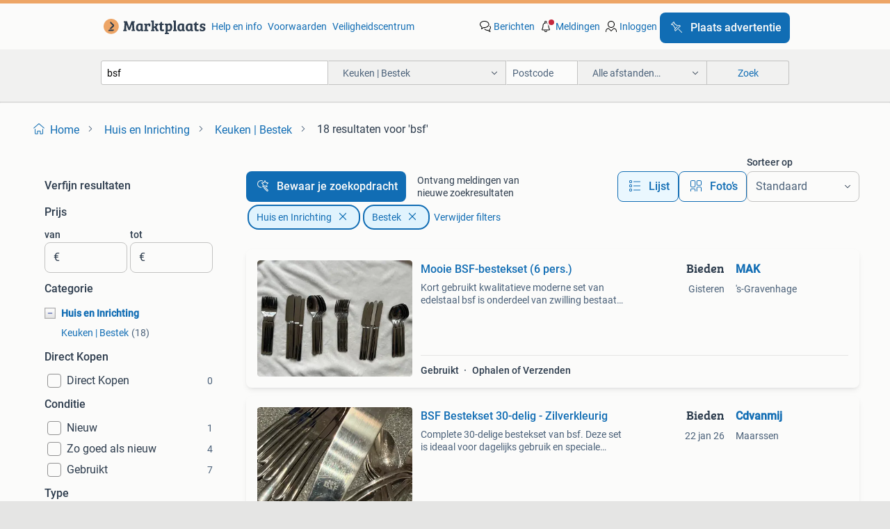

--- FILE ---
content_type: text/html; charset=utf-8
request_url: https://www.marktplaats.nl/l/huis-en-inrichting/keuken-bestek/q/bsf/
body_size: 36766
content:
<!DOCTYPE html><html lang="nl" data-theme="light"><head><meta charSet="utf-8" data-next-head=""/><meta name="viewport" content="width=device-width, initial-scale=1" data-next-head=""/><script async="" src="https://www.hzcdn.io/bff/static/vendor/ecg-js-ga-tracking/index.3e3977d7.js"></script><script async="" src="//www.google-analytics.com/analytics.js"></script><script async="" src="//p.marktplaats.net/identity/v2/mid.js"></script><title data-next-head="">≥ Vind bsf in Keuken | Bestek op Marktplaats</title><meta name="description" content="18 aanbiedingen in februari - Koop of Verkoop bsf op Marktplaats - Bekijk Lokale Aanbiedingen! Verkoop eenvoudig bsf" data-next-head=""/><meta name="robots" content="index, follow" data-next-head=""/><link rel="canonical" href="https://www.marktplaats.nl/l/huis-en-inrichting/keuken-bestek/q/bsf/" data-next-head=""/><meta http-equiv="Content-Language" content="nl"/><link rel="shortcut icon" href="https://www.hzcdn.io/bff/static/vendor/hz-web-ui/mp/favicons/favicon.53911c94.ico"/><link rel="apple-touch-icon" sizes="57x57" href="https://www.hzcdn.io/bff/static/vendor/hz-web-ui/mp/favicons/apple-touch-icon-57x57.c048cb4e.png"/><link rel="apple-touch-icon" sizes="114x114" href="https://www.hzcdn.io/bff/static/vendor/hz-web-ui/mp/favicons/apple-touch-icon-114x114.ea366763.png"/><link rel="apple-touch-icon" sizes="72x72" href="https://www.hzcdn.io/bff/static/vendor/hz-web-ui/mp/favicons/apple-touch-icon-72x72.59be38cf.png"/><link rel="apple-touch-icon" sizes="144x144" href="https://www.hzcdn.io/bff/static/vendor/hz-web-ui/mp/favicons/apple-touch-icon-144x144.ffaf6f9c.png"/><link rel="apple-touch-icon" sizes="60x60" href="https://www.hzcdn.io/bff/static/vendor/hz-web-ui/mp/favicons/apple-touch-icon-60x60.162072b8.png"/><link rel="apple-touch-icon" sizes="120x120" href="https://www.hzcdn.io/bff/static/vendor/hz-web-ui/mp/favicons/apple-touch-icon-120x120.2dae936e.png"/><link rel="apple-touch-icon" sizes="76x76" href="https://www.hzcdn.io/bff/static/vendor/hz-web-ui/mp/favicons/apple-touch-icon-76x76.cb92b85b.png"/><link rel="apple-touch-icon" sizes="152x152" href="https://www.hzcdn.io/bff/static/vendor/hz-web-ui/mp/favicons/apple-touch-icon-152x152.5acb4c1d.png"/><link rel="apple-touch-icon" sizes="180x180" href="https://www.hzcdn.io/bff/static/vendor/hz-web-ui/mp/favicons/apple-touch-icon-180x180.675f318c.png"/><link rel="icon" type="image/png" sizes="192x192" href="https://www.hzcdn.io/bff/static/vendor/hz-web-ui/mp/favicons/favicon-192x192.d48b5e19.png"/><link rel="icon" type="image/png" sizes="160x160" href="https://www.hzcdn.io/bff/static/vendor/hz-web-ui/mp/favicons/favicon-160x160.585782bb.png"/><link rel="icon" type="image/png" sizes="96x96" href="https://www.hzcdn.io/bff/static/vendor/hz-web-ui/mp/favicons/favicon-96x96.6f26ecda.png"/><link rel="icon" type="image/png" sizes="16x16" href="https://www.hzcdn.io/bff/static/vendor/hz-web-ui/mp/favicons/favicon-16x16.c740ee66.png"/><link rel="icon" type="image/png" sizes="32x32" href="https://www.hzcdn.io/bff/static/vendor/hz-web-ui/mp/favicons/favicon-32x32.46bc961c.png"/><meta name="theme-color" content="#eda566"/><meta name="msapplication-TileColor" content="#eda566"/><meta name="msapplication-square150x150logo" content="https://www.hzcdn.io/bff/static/vendor/hz-web-ui/mp/favicons/mstile-150x150.fe394456.png"/><meta name="msapplication-square310x310logo" content="https://www.hzcdn.io/bff/static/vendor/hz-web-ui/mp/favicons/mstile-310x310.f868dd30.png"/><meta name="msapplication-square70x70logo" content="https://www.hzcdn.io/bff/static/vendor/hz-web-ui/mp/favicons/mstile-70x70.3110e2eb.png"/><meta name="msapplication-wide310x150logo" content="https://www.hzcdn.io/bff/static/vendor/hz-web-ui/mp/favicons/mstile-310x150.1ed97f84.png"/><meta name="msapplication-config" content="none"/><meta name="google-adsense-account" content="sites-7225412995316507"/><link rel="alternate" href="android-app://nl.marktplaats.android/marktplaats/search/execute?query=bsf&amp;categoryId=1941&amp;utm_source=google&amp;utm_medium=organic"/><link rel="preload" href="https://www.hzcdn.io/bff/static/_next/static/css/5ef75f3f193db6d5.css" as="style" crossorigin="anonymous"/><link rel="preload" href="https://www.hzcdn.io/bff/static/_next/static/css/029ca4d5ee200c21.css" as="style" crossorigin="anonymous"/><script type="application/ld+json" data-next-head="">{"@context":"https:\u002F\u002Fschema.org","@type":"BreadcrumbList","itemListElement":[{"@type":"ListItem","position":1,"name":"Marktplaats","item":"https:\u002F\u002Fwww.marktplaats.nl\u002F"},{"@type":"ListItem","position":2,"name":"Huis en Inrichting","item":"https:\u002F\u002Fwww.marktplaats.nl\u002Fl\u002Fhuis-en-inrichting\u002F"},{"@type":"ListItem","position":3,"name":"Bestek","item":"https:\u002F\u002Fwww.marktplaats.nl\u002Fl\u002Fhuis-en-inrichting\u002Fkeuken-bestek\u002F"},{"@type":"ListItem","position":4,"name":"bsf","item":"https:\u002F\u002Fwww.marktplaats.nl\u002Fl\u002Fhuis-en-inrichting\u002Fkeuken-bestek\u002Fq\u002Fbsf\u002F"}]}</script><script type="application/ld+json" data-next-head="">[{"@context":"https:\u002F\u002Fschema.org","@type":"ImageObject","creditText":"Marktplaats","name":"Mooie BSF-bestekset (6 pers.)","description":"Kort gebruikt kwalitatieve moderne set van edelstaal bsf is onderdeel van zwilling bestaat uit: - diner bestek (vork, mes, lepel) x6 - ontbijt bestek (vork, mes, lepel) x6 - vleesvorkjes 2x ...","contentUrl":"https:\u002F\u002Fimages.marktplaats.com\u002Fapi\u002Fv1\u002Flisting-mp-p\u002Fimages\u002F91\u002F91b619e4-53d0-42c1-8889-7fef39b9e2fe?rule=ecg_mp_eps$_85.jpg","creator":{"@type":"Person","name":"MAK"},"representativeOfPage":false},{"@context":"https:\u002F\u002Fschema.org","@type":"ImageObject","creditText":"Marktplaats","name":"BSF Bestekset 30-delig - Zilverkleurig","description":"Complete 30-delige bestekset van bsf. Deze set is ideaal voor dagelijks gebruik en speciale gelegenheden. De set is zilverkleurig en bestaat uit messen (10), vorken (10) en lepels (10). Het ...","contentUrl":"https:\u002F\u002Fimages.marktplaats.com\u002Fapi\u002Fv1\u002Flisting-mp-p\u002Fimages\u002Fbf\u002Fbfc834f0-e8af-44ba-b43f-52d061949603?rule=ecg_mp_eps$_85.jpg","creator":{"@type":"Person","name":"Cdvanmij"},"representativeOfPage":false},{"@context":"https:\u002F\u002Fschema.org","@type":"ImageObject","creditText":"Marktplaats","name":"Bsf bestek set","description":"Bsf bestek set","contentUrl":"https:\u002F\u002Fimages.marktplaats.com\u002Fapi\u002Fv1\u002Flisting-mp-p\u002Fimages\u002Ff6\u002Ff64d5740-0c57-4faa-95a8-cda5c3ddc2f4?rule=ecg_mp_eps$_85.jpg","creator":{"@type":"Person","name":"K.A"},"representativeOfPage":false},{"@context":"https:\u002F\u002Fschema.org","@type":"ImageObject","creditText":"Marktplaats","name":"BSF koffielepetjes en gebaksvorkjes","description":"Bsf 18\u002F10 lepeltjes en gebaksvorkjes met mat handvat. 13 Lepeltjes 11 gebaksvorkjes","contentUrl":"https:\u002F\u002Fimages.marktplaats.com\u002Fapi\u002Fv1\u002Flisting-mp-p\u002Fimages\u002Fb3\u002Fb3247587-e73e-4bb0-94e3-c3f2c484c4fa?rule=ecg_mp_eps$_85.jpg","creator":{"@type":"Person","name":"Inge"},"representativeOfPage":false},{"@context":"https:\u002F\u002Fschema.org","@type":"ImageObject","creditText":"Marktplaats","name":"BSF 18\u002F10 suikerschepje suikerlepel ijslepeltje? 13,5cm","description":"Het lepeltje ziet er netjes uit, zie foto.","contentUrl":"https:\u002F\u002Fimages.marktplaats.com\u002Fapi\u002Fv1\u002Flisting-mp-p\u002Fimages\u002Fbe\u002Fbede5461-b786-499b-a2df-11ffe1d7283c?rule=ecg_mp_eps$_85.jpg","creator":{"@type":"Person","name":"Diels"},"representativeOfPage":false},{"@context":"https:\u002F\u002Fschema.org","@type":"ImageObject","creditText":"Marktplaats","name":"2 vleesvorkjes BSF 18\u002F10 platte matte steel vleesvorken","description":"Afmeting vorkje 18,2cm, 27 gram, onder het glanzende gedeelte, zit een matte steel handig als aanvulling op je bestek goede staat","contentUrl":"https:\u002F\u002Fimages.marktplaats.com\u002Fapi\u002Fv1\u002Flisting-mp-p\u002Fimages\u002F30\u002F301a9cd9-fd87-4559-a51b-b5891836ca87?rule=ecg_mp_eps$_85.jpg","creator":{"@type":"Person","name":"Diels"},"representativeOfPage":false},{"@context":"https:\u002F\u002Fschema.org","@type":"ImageObject","creditText":"Marktplaats","name":"Opscheplepel met fruitmotief BSF Model 2031","description":"Lengte 16 cm voorzijde: fruit (zie foto) achterzijde: bsf edelstahl model 2031 onderdeel slacouvert","contentUrl":"https:\u002F\u002Fimages.marktplaats.com\u002Fapi\u002Fv1\u002Flisting-mp-p\u002Fimages\u002Fc7\u002Fc74e8698-8cec-4528-8643-e29cd618917d?rule=ecg_mp_eps$_85.jpg","creator":{"@type":"Person","name":"De Groene Smederij"},"representativeOfPage":false},{"@context":"https:\u002F\u002Fschema.org","@type":"ImageObject","creditText":"Marktplaats","name":"Vintage BSF Gebaksset - Bremer Silberwaren Fabrik AG","description":"Vintage gebaksset van bsf (bremer silberwaren fabrik ag). Deze set bevat zes gebaksvorkjes en een taartschep, gepresenteerd in de originele doos met een retro zwart-wit geruit patroon. Een s...","contentUrl":"https:\u002F\u002Fimages.marktplaats.com\u002Fapi\u002Fv1\u002Flisting-mp-p\u002Fimages\u002F8b\u002F8b5cdaf6-09f9-4361-9684-621045e436d8?rule=ecg_mp_eps$_85.jpg","creator":{"@type":"Person","name":"koekie"},"representativeOfPage":false},{"@context":"https:\u002F\u002Fschema.org","@type":"ImageObject","creditText":"Marktplaats","name":"Bestek BSF Acron messen dikke handvatten relief hartjes","description":"Bestekdelen van bsf model acron met dikke handvatten met relief hartjes. 3 X mes 21,5cm","contentUrl":"https:\u002F\u002Fimages.marktplaats.com\u002Fapi\u002Fv1\u002Flisting-mp-p\u002Fimages\u002F6d\u002F6d334cd1-3a66-4191-80fa-f01143df4983?rule=ecg_mp_eps$_85.jpg","creator":{"@type":"Person","name":"j.m.p"},"representativeOfPage":false},{"@context":"https:\u002F\u002Fschema.org","@type":"ImageObject","creditText":"Marktplaats","name":"Wie heeft voor mij bestek BSF Chiaro?","description":"Ik ben op zoek naar 1 kleine lepel, 2 ontbijtvorken en een aantal kleine theelepeltjes van ons bestek. Het merk is bsf en het type is chiaro. Mocht je wat hebben dan neem ik het graag van je...","contentUrl":"https:\u002F\u002Fimages.marktplaats.com\u002Fapi\u002Fv1\u002Flisting-mp-p\u002Fimages\u002F31\u002F31da6026-c72a-478b-941d-a2431aaa27e6?rule=ecg_mp_eps$_85.jpg","creator":{"@type":"Person","name":"Kaat"},"representativeOfPage":false},{"@context":"https:\u002F\u002Fschema.org","@type":"ImageObject","creditText":"Marktplaats","name":"18 delig BSF bestek 18\u002F10 mat","description":"6 messen 6 vorken 6 lepels in nette staat","contentUrl":"https:\u002F\u002Fimages.marktplaats.com\u002Fapi\u002Fv1\u002Flisting-mp-p\u002Fimages\u002F5b\u002F5b500a24-eac6-4dcb-95b9-bc85e3a6e07e?rule=ecg_mp_eps$_85.jpg","creator":{"@type":"Person","name":"wij"},"representativeOfPage":false},{"@context":"https:\u002F\u002Fschema.org","@type":"ImageObject","creditText":"Marktplaats","name":"BSF dinermessen 22,5cm dessertmessen 20cm model?","description":"Mag ook per stuk worden overgenomen. 6X dessertmes 20cm á 2,00 - 49 gram 3x dinermes 22,5cm á 2,00 - 80gram de messen zijn gebruikt, maar kunnen een leuke aanvulling zijn op je bestek. Ik we...","contentUrl":"https:\u002F\u002Fimages.marktplaats.com\u002Fapi\u002Fv1\u002Flisting-mp-p\u002Fimages\u002F3e\u002F3eb1ed20-6424-4b7c-80b6-0f1d295c5574?rule=ecg_mp_eps$_85.jpg","creator":{"@type":"Person","name":"Diels"},"representativeOfPage":false},{"@context":"https:\u002F\u002Fschema.org","@type":"ImageObject","creditText":"Marktplaats","name":"** Vintage BSF 90 verzilverde theelepeltjes \u002F 12 stuks **","description":"12 verzilverde bsf 90 theelepeltjes uit de jaren ’80 met parelrandje en fleur de lis. De lepeltjes zijn toe aan een goede (zilver-)poetsbeurt, maar zijn verder nog in nieuwstaat.","contentUrl":"https:\u002F\u002Fimages.marktplaats.com\u002Fapi\u002Fv1\u002Flisting-mp-p\u002Fimages\u002Fd4\u002Fd4ec81c2-f029-4df9-9688-6bb7c39b9c2c?rule=ecg_mp_eps$_85.jpg","creator":{"@type":"Person","name":"Danique"},"representativeOfPage":false},{"@context":"https:\u002F\u002Fschema.org","@type":"ImageObject","creditText":"Marktplaats","name":"Retro vintage lepels theelepeltjes geribbelde randen BSF","description":"Retro\u002Fvintage bestekdelen merk bsf 18\u002F8 met geribbelde handvattenranden: - 1 x lange opscheplepel 23cm - 1 x brede opscheplepel 21,5cm - 1 x lepel 22cn - 1 x vork 18cm - 1 x vork 20,5cm - 10...","contentUrl":"https:\u002F\u002Fimages.marktplaats.com\u002Fapi\u002Fv1\u002Flisting-mp-p\u002Fimages\u002Fc6\u002Fc6058896-e2e7-4a9f-bf91-d3067c1e179d?rule=ecg_mp_eps$_85.jpg","creator":{"@type":"Person","name":"j.m.p"},"representativeOfPage":false},{"@context":"https:\u002F\u002Fschema.org","@type":"ImageObject","creditText":"Marktplaats","name":"BSF 18\u002F10 Flash koffielepeltje 13,9cm slank model","description":"Ik heb hier 1 lepeltje van, handig om je lepelvaasje aan te vullen mooi model, goede staat , zie foto","contentUrl":"https:\u002F\u002Fimages.marktplaats.com\u002Fapi\u002Fv1\u002Flisting-mp-p\u002Fimages\u002F76\u002F762cce73-9c38-4c7b-9b30-9b51e438ce71?rule=ecg_mp_eps$_85.jpg","creator":{"@type":"Person","name":"Diels"},"representativeOfPage":false},{"@context":"https:\u002F\u002Fschema.org","@type":"ImageObject","creditText":"Marktplaats","name":"5 BSF 18\u002F10 vorken dessertvorken 17,4cm 43 gram goede staat","description":"5 mooie vorken van bsf om je bestek aan te vullen. Ik weet niet welk model dit is, lengte en gewicht staan erbij. Er staan er 4 op de foto, ik heb er 5","contentUrl":"https:\u002F\u002Fimages.marktplaats.com\u002Fapi\u002Fv1\u002Flisting-mp-p\u002Fimages\u002F0c\u002F0c5d8446-1b45-4418-bce5-e75b4131f1d1?rule=ecg_mp_eps$_85.jpg","creator":{"@type":"Person","name":"Diels"},"representativeOfPage":false},{"@context":"https:\u002F\u002Fschema.org","@type":"ImageObject","creditText":"Marktplaats","name":"11 delige bestek in koffer 39404","description":"Op het bestek staat bsf het bestek zit in een koffer en die is breed diepte 34 ,5 cm het bestek ziet er nog goed uit afmetingen: breedte: 46 cm hoogte: 10 cm verzenden is geen probleem en ko...","contentUrl":"https:\u002F\u002Fimages.marktplaats.com\u002Fapi\u002Fv1\u002Flisting-mp-p\u002Fimages\u002F2a\u002F2ad42cdb-9ac0-48a3-9bc5-81d9de17f3ac?rule=ecg_mp_eps$_85.jpg","creator":{"@type":"Person","name":"Tweedehands050"},"representativeOfPage":false},{"@context":"https:\u002F\u002Fschema.org","@type":"ImageObject","creditText":"Marktplaats","name":"Trancheer couvert NIEUW !","description":"Verzilverd op basis 90 trancheer couvert van het merk bsf. In perfecte staat. Ook evt. Van dezelfde cassette een verzilverde soeplepel te koop. Ook in perfecte staat. Voor het trancheer couv...","contentUrl":"https:\u002F\u002Fimages.marktplaats.com\u002Fapi\u002Fv1\u002Flisting-mp-p\u002Fimages\u002Fe3\u002Fe3808419-a683-4620-90f0-50b6d5478b2c?rule=ecg_mp_eps$_85.jpg","creator":{"@type":"Person","name":"Joke"},"representativeOfPage":false}]</script><script type="application/ld+json" data-next-head="">{"@context":"https:\u002F\u002Fschema.org","@type":"WebPage","speakable":{"@type":"SpeakableSpecification","cssSelector":[".speakable-content-hidden .title",".speakable-content-hidden .description"]},"name":"≥ Vind bsf in Keuken | Bestek op Marktplaats","description":"Via Marktplaats: 18 aanbiedingen in februari - Koop of Verkoop bsf op Marktplaats - Bekijk Lokale Aanbiedingen! Verkoop eenvoudig bsf"}</script><link rel="stylesheet" href="https://www.hzcdn.io/bff/static/vendor/hz-design-tokens/mp/tokens/CssVars.16a3d88c.css"/><link rel="stylesheet" href="https://www.hzcdn.io/bff/static/vendor/hz-web-ui/mp/assets/Assets.bcc3aa46.css"/><link rel="stylesheet" href="https://www.hzcdn.io/bff/static/vendor/hz-web-ui/mp/Fonts.af97ee0f.css"/><link rel="stylesheet" href="https://www.hzcdn.io/bff/static/vendor/hz-web-ui/mp/icons/Icons.b1a42fc0.css"/><link rel="stylesheet" href="https://www.hzcdn.io/bff/static/vendor/hz-web-ui/mp/Index.399cc0e6.css"/><link rel="stylesheet" href="https://www.hzcdn.io/bff/static/vendor/hz-web-ui/mp/apps/Header/Index.e43d67f0.css"/><link rel="stylesheet" href="https://www.hzcdn.io/bff/static/vendor/hz-web-ui/mp/apps/LoginNudge/Index.452bb7be.css"/><script type="text/javascript">    (function (w, d, s, l, i) {
        w[l] = w[l] || [];
        w[l].push({'gtm.start': new Date().getTime(), event: 'gtm.js'});
        var f = d.getElementsByTagName(s)[0], j = d.createElement(s), dl = l != 'dataLayer' ? '&l=' + l : '';
        j.async = true;
        j.src = 'https://tagmanager.marktplaats.nl/gtm.js?id=' + i + dl;
        f.parentNode.insertBefore(j, f);
    })(window, document, 'script', 'dataLayer', 'GTM-TFG7LW');
</script><script type="text/javascript">
    const dataLayer = window.dataLayer || [];
    dataLayer.push({"s":{"pn":-1,"ps":-1,"tr":-1,"srt":{},"prc":{"mn":-1,"mx":-1}},"l":{"d":0,"pcid":""},"m":{},"p":{"t":"ResultsSearch","vt":"LR","v":7},"c":{"c":{"id":1941,"n":"Keuken | Bestek"},"l1":{"id":504,"n":"Huis en Inrichting"},"l2":{"id":1941,"n":"Keuken | Bestek"},"sfc":{"id":504,"n":"huis-en-inrichting"}},"u":{"li":false,"tg":{"stg":"hzbit1544_b|bnl31758_b|bnl16400_b|bnl13923_b|mp2199_b|hzbit1440_b|aur7918_b|configurablelandingpage_b|bnl30290_b|aur7826_b|bnl34031_b|hzbit1543_b|bnl34342_b|bnl4892_b|hzbit1405_b|bnl23670_b|bnl23670v3_b|aur3186_b|bnl31759_b"}},"d":{"ua":"Mozilla/5.0 (Macintosh; Intel Mac OS X 10_15_7) AppleWebKit/537.36 (KHTML, like Gecko) Chrome/131.0.0.0 Safari/537.36; ClaudeBot/1.0; +claudebot@anthropic.com)"},"a":{},"o":{}}, {"consentToAllPurposes":false}, {"consentToAllPurposes":false})</script><script type="text/javascript">window.ecGaEventsOnLoad = [];
    window.ecGa = window.ecGa || function() { (ecGa.q = ecGa.q || []).push(arguments) };
    window.ecGaInitialId = 'UA-4684363-31'</script><script type="text/javascript">window.customGlobalConfig = {"pageViewMetricConfig":{"vurl":"SearchResultsPage","isPageViewCustomMetricEnabled":true,"gptBatchMetricsEndpointUrl":"/metrics/displays"},"adsenseMetricConfig":{"vurl":"SearchResultsPage","enableAdsenseMetrics":true,"gptBatchMetricsEndpointUrl":"/metrics/displays"}}</script><script type="text/javascript">
    const STORAGE_SCROLL_KEY = 'lrp_scroll_store';
    const TYPE_BACK_FORWARD = 2;

    window.addEventListener('pageshow', (event) => {
      const isNavigatedBack =
        window?.performance?.getEntriesByType('navigation')?.[0]?.type === 'back_forward' ||
        window?.performance?.navigation?.type === TYPE_BACK_FORWARD;
      const isScrolledToTop = window.scrollY === 0;
      const isScrolledBelowSmartBanner = window.scrollY === 1;
      const scrollRestorationEvent = {
        eventAction: 'exposedScrollRestoration',
      };
      const storageItem = sessionStorage.getItem(STORAGE_SCROLL_KEY);
      let parsedStorageItem = {};
      if (storageItem) {
        try {
          parsedStorageItem = JSON.parse(storageItem);
        } catch (e) {
          sessionStorage.removeItem(STORAGE_SCROLL_KEY);
        }
      }
      const { href, pos, height } = parsedStorageItem;
      const samePage = href === window.location.href;
      const acceptableDiff = window.innerHeight / 2;
      const diffScrollPositions = Math.abs(pos - window.scrollY);

      if (isNavigatedBack && samePage && pos > 10 && (isScrolledToTop || isScrolledBelowSmartBanner || diffScrollPositions > acceptableDiff)) {
        if (history.scrollRestoration) {
          history.scrollRestoration = 'manual';
        }
        setTimeout(() => {
          const layoutElements = document.querySelectorAll('.hz-Page-body, .hz-Page-container--fullHeight');
          layoutElements.forEach((el) => {
            el.style.minHeight = height + 'px';
          });
          window.scrollTo(0, pos);
        }, 0);
      }
    });
  </script><link rel="stylesheet" href="https://www.hzcdn.io/bff/static/_next/static/css/5ef75f3f193db6d5.css" crossorigin="anonymous" data-n-g=""/><link rel="stylesheet" href="https://www.hzcdn.io/bff/static/_next/static/css/029ca4d5ee200c21.css" crossorigin="anonymous" data-n-p=""/><noscript data-n-css=""></noscript><script defer="" crossorigin="anonymous" noModule="" src="https://www.hzcdn.io/bff/static/_next/static/chunks/polyfills-42372ed130431b0a.js"></script><script src="https://www.hzcdn.io/bff/static/_next/static/chunks/webpack-4703a58f85d3c682.js" defer="" crossorigin="anonymous"></script><script src="https://www.hzcdn.io/bff/static/_next/static/chunks/framework-893961ef51d6313b.js" defer="" crossorigin="anonymous"></script><script src="https://www.hzcdn.io/bff/static/_next/static/chunks/main-a1d5403a07835983.js" defer="" crossorigin="anonymous"></script><script src="https://www.hzcdn.io/bff/static/_next/static/chunks/pages/_app-bb8ab0978f8fcdac.js" defer="" crossorigin="anonymous"></script><script src="https://www.hzcdn.io/bff/static/_next/static/chunks/614-4963f56e65520160.js" defer="" crossorigin="anonymous"></script><script src="https://www.hzcdn.io/bff/static/_next/static/chunks/580-72eb125308b262a8.js" defer="" crossorigin="anonymous"></script><script src="https://www.hzcdn.io/bff/static/_next/static/chunks/162-31fdd8597f763d40.js" defer="" crossorigin="anonymous"></script><script src="https://www.hzcdn.io/bff/static/_next/static/chunks/191-ca6f830a3869e778.js" defer="" crossorigin="anonymous"></script><script src="https://www.hzcdn.io/bff/static/_next/static/chunks/655-34e5a4c8c2bca035.js" defer="" crossorigin="anonymous"></script><script src="https://www.hzcdn.io/bff/static/_next/static/chunks/193-005e9f816c9695e2.js" defer="" crossorigin="anonymous"></script><script src="https://www.hzcdn.io/bff/static/_next/static/chunks/pages/lrp.mp.nlnl-0f369b69dff74ece.js" defer="" crossorigin="anonymous"></script><script src="https://www.hzcdn.io/bff/static/_next/static/GByVVWUZzG_yaCHs_5Zcs/_buildManifest.js" defer="" crossorigin="anonymous"></script><script src="https://www.hzcdn.io/bff/static/_next/static/GByVVWUZzG_yaCHs_5Zcs/_ssgManifest.js" defer="" crossorigin="anonymous"></script></head><body><div class="hz-Page-body hz-Page-body--lrp hz-Page"><link rel="preload" as="image" href="//www.hzcdn.io/bff/static/vendor/hz-web-ui/mp/assets/tenant--nlnl.fdb6d8c5.svg"/><link rel="preload" as="image" href="//www.hzcdn.io/bff/static/vendor/hz-web-ui/mp/assets/tenant-coin--nlnl.e0064ede.svg"/><link rel="preload" as="image" href="/bff/static/_next/assets/collapsible-menu-open-icon.08973cd1.png"/><link rel="preload" as="image" href="https://images.marktplaats.com/api/v1/listing-mp-p/images/91/91b619e4-53d0-42c1-8889-7fef39b9e2fe?rule=ecg_mp_eps$_82" fetchPriority="high"/><script async="" src="https://consent.marktplaats.nl/unified/wrapperMessagingWithoutDetection.js"></script><div id="__next"><script>function _typeof(t){return(_typeof="function"==typeof Symbol&&"symbol"==typeof Symbol.iterator?function(t){return typeof t}:function(t){return t&&"function"==typeof Symbol&&t.constructor===Symbol&&t!==Symbol.prototype?"symbol":typeof t})(t)}!function(){for(var t,e,o=[],n=window,r=n;r;){try{if(r.frames.__tcfapiLocator){t=r;break}}catch(t){}if(r===n.top)break;r=n.parent}t||(function t(){var e=n.document,o=!!n.frames.__tcfapiLocator;if(!o)if(e.body){var r=e.createElement("iframe");r.style.cssText="display:none",r.name="__tcfapiLocator",e.body.appendChild(r)}else setTimeout(t,5);return!o}(),n.__tcfapi=function(){for(var t=arguments.length,n=new Array(t),r=0;r<t;r++)n[r]=arguments[r];if(!n.length)return o;"setGdprApplies"===n[0]?n.length>3&&2===parseInt(n[1],10)&&"boolean"==typeof n[3]&&(e=n[3],"function"==typeof n[2]&&n[2]("set",!0)):"ping"===n[0]?"function"==typeof n[2]&&n[2]({gdprApplies:e,cmpLoaded:!1,cmpStatus:"stub"}):o.push(n)},n.addEventListener("message",(function(t){var e="string"==typeof t.data,o={};if(e)try{o=JSON.parse(t.data)}catch(t){}else o=t.data;var n="object"===_typeof(o)?o.__tcfapiCall:null;n&&window.__tcfapi(n.command,n.version,(function(o,r){var a={__tcfapiReturn:{returnValue:o,success:r,callId:n.callId}};t&&t.source&&t.source.postMessage&&t.source.postMessage(e?JSON.stringify(a):a,"*")}),n.parameter)}),!1))}();</script><script>
  window._sp_ss_config = {
    accountId: 1825,
    baseEndpoint: 'https://consent.marktplaats.nl',
    privacyManagerModalId: 1177336,
  };
</script><script src="https://www.hzcdn.io/bff/static/vendor/sourcepoint-lib/index.620fc35c.js"></script><header class=" u-stickyHeader" style="height:100%"><div class="hz-Header"><div class="hz-Header-ribbonTop"></div><div class="hz-Header-navBar hz-Header-bigger-touchAreas"><div class="hz-Header-maxWidth"><a class="hz-Link hz-Link--standalone hz-Header-logo" data-role="homepage" aria-label="Homepage" tabindex="0" href="/" role="link"><img src="//www.hzcdn.io/bff/static/vendor/hz-web-ui/mp/assets/tenant--nlnl.fdb6d8c5.svg" class="hz-Header-logo-desktop" alt="Marktplaats Start"/><img src="//www.hzcdn.io/bff/static/vendor/hz-web-ui/mp/assets/tenant-coin--nlnl.e0064ede.svg" class="hz-Header-logo-mobile" alt="Marktplaats Start"/></a><a class="hz-Button hz-Button--primary hz-Header-skipToMain" href="#main-container" data-role="skip-to-main">Ga naar advertenties</a><ul class="hz-Header-links"><li><a class="hz-Link hz-Link--isolated" tabindex="0" href="https://help.marktplaats.nl/s/" role="link">Help en info</a></li><li><a class="hz-Link hz-Link--isolated" tabindex="0" href="https://www.marktplaats.nl/i/help/over-marktplaats/voorwaarden-en-privacybeleid/algemene-gebruiksvoorwaarden.dot.html" role="link">Voorwaarden</a></li><li><a class="hz-Link hz-Link--isolated" tabindex="0" href="https://www.marktplaats.nl/m/veiligheidscentrum/" role="link">Veiligheidscentrum</a></li></ul><ul class="hz-Header-menu" data-role="nav-dropdown-menu"><li class="hz-hide-custom--messages"><a class="hz-Link hz-Link--isolated" data-sem="messagingDisplayAction" data-role="messaging" title="Berichten" tabindex="0" href="/messages" role="link"><div class="hz-Button-badge"><i class="hz-Icon hz-Icon--backgroundDefaultInverse hz-SvgIcon hz-SvgIconMessages" aria-hidden="true" data-sem="Icon"></i><span class="hz-hide-lte-md">Berichten</span></div></a></li><li><a class="hz-Link hz-Link--isolated" data-role="notifications" title="Meldingen" tabindex="0" href="/notifications" role="button"><div class="hz-Button-badge"><i class="hz-Icon hz-Icon--backgroundDefaultInverse hz-SvgIcon hz-SvgIconNotification" aria-hidden="true" data-sem="Icon"></i><i class="hz-Header-badge hz-Header-badge--signalAction"></i><span class="hz-hide-lte-md">Meldingen</span></div></a></li><li class="hz-hide-gte-lg"><button class="hz-Link hz-Link--isolated" data-role="hamburgerOpen" tabindex="0" type="button" role="link"><i class="hz-Icon hz-Icon--backgroundDefaultInverse hz-SvgIcon hz-SvgIconProfile" aria-hidden="true" data-sem="Icon"></i></button></li><li class="hz-hide-lte-md"><a class="hz-Link hz-Link--isolated" data-role="login" tabindex="0" href="/identity/v2/login?target=" role="link"><i class="hz-Icon hz-Icon--backgroundDefaultInverse hz-SvgIcon hz-SvgIconProfile" aria-hidden="true" data-sem="Icon"></i><span>Inloggen</span></a></li><li><a class="hz-Button hz-Button--primary hz-Button--callToAction" href="https://link.marktplaats.nl/link/placead/start" data-role="placeAd" tabindex="0" aria-label="Plaats advertentie"><span class="hz-Button-Icon hz-Button-Icon--start"><i class="hz-Icon hz-SvgIcon hz-SvgIconPinCallToActionForeground" aria-hidden="true" data-sem="Icon"></i></span><span class="hz-hide-lte-md">Plaats advertentie</span></a></li></ul></div></div><div class="hz-Header-searchBar"><div class="hz-Header-maxWidth "><form class="hz-SearchForm" data-role="searchForm" method="get"><div class="hz-SearchFieldset-standard"><div class="hz-SearchForm-query" data-role="searchForm-query"><div class="hz-Nav-dropdown hz-Nav-dropdown--full-width hz-Nav-dropdown--closed"><input class="hz-Nav-dropdown-toggle hz-Header-Autocomplete-input" spellCheck="false" data-role="searchForm-autocomplete" aria-label="Dropdown zoekbalk" autoComplete="off" tabindex="0" role="combobox" aria-expanded="false" aria-owns="dropdown-list" aria-describedby="autocomplete-instructions" name="query" value="bsf"/><div id="autocomplete-instructions" style="display:none">Typ om suggesties te zien. Gebruik de pijltjestoetsen om door de suggesties te navigeren en druk op Enter om een optie te selecteren.</div><div aria-live="polite" style="position:absolute;height:0;width:0;overflow:hidden"></div></div></div></div><div class="hz-SearchFieldset-advanced"><div class="hz-SearchForm-category"><div class="hz-CustomDropdown" data-role="searchForm-category-menu"><div class="hz-Custom-dropdown-container  is-dirty"><div class="hz-Input hz-dropdown-trigger" id="categoryId" role="button" aria-haspopup="listbox" aria-label="Keuken | Bestek selected, Kies categorie:, collapsed" aria-required="false" tabindex="0" data-testid="dropdown-trigger" data-value="1941"><span class="hz-dropdown-value">Keuken | Bestek</span><i class="hz-Icon hz-SvgIcon hz-SvgIconArrowDown" aria-hidden="true" data-sem="Icon"></i></div></div></div><input type="hidden" name="categoryId" value="1941"/></div><div id="formPostcode" class="hz-SearchForm-postcode"><div class="hz-TextField"><div class="hz-TextField-formControl"><input class="hz-TextField-input" autoComplete="off" placeholder="Postcode" aria-label="Postcode" id="TextField-" type="text" aria-describedby="TextField--Footer-helper-text" aria-invalid="false" name="postcode" value=""/></div><div class="hz-TextField-footer"><div></div><div id="live-announcement" role="alert" aria-live="polite" aria-atomic="true" style="position:absolute;height:0;width:0;overflow:hidden;display:none"></div></div></div></div><div class="hz-SearchForm-distance"><div class="hz-CustomDropdown" data-role="searchForm-distance-menu"><div class="hz-Custom-dropdown-container  is-dirty"><div class="hz-Input hz-dropdown-trigger" id="distance" role="button" aria-haspopup="listbox" aria-label="Alle afstanden… selected, Kies afstand:, collapsed" aria-required="false" tabindex="0" data-testid="dropdown-trigger" data-value="0"><span class="hz-dropdown-value">Alle afstanden…</span><i class="hz-Icon hz-SvgIcon hz-SvgIconArrowDown" aria-hidden="true" data-sem="Icon"></i></div></div></div><input type="hidden" name="distance" value="0"/></div></div><button class="hz-Button hz-Button--secondary hz-SearchForm-search" type="submit" data-role="searchForm-button" tabindex="0"><i class="hz-Icon hz-hide-gte-md hz-SvgIcon hz-SvgIconSearch" aria-hidden="true" data-sem="Icon"></i><span class="hz-show-md">Zoek</span></button><div class="hz-SearchForm-options"></div></form></div></div><div class="hz-Header-ribbonBottom"></div></div></header><!--$--><!--/$--><main class="hz-Page-container hz-Page-container--"><div class="hz-Page-content" id="content"><div class="speakable-content-hidden" hidden=""><p class="title">≥ Vind bsf in Keuken | Bestek op Marktplaats</p><p class="description">18 aanbiedingen in februari - Koop of Verkoop bsf op Marktplaats - Bekijk Lokale Aanbiedingen! Verkoop eenvoudig bsf</p></div><div class="hz-Banner hz-Banner--fluid"><div id="banner-top-dt" class="loading mobileOnly "></div></div><div class="hz-Page-element hz-Page-element hz-Page-element--full-width hz-Page-element--breadCrumbAndSaveSearch"><nav class="hz-Breadcrumbs" aria-label="Kruimelpad"><ol class="hz-BreadcrumbsList"><li class="hz-Breadcrumb" data-testid="breadcrumb-link"><a class="hz-Link hz-Link--isolated" href="/" role="link"><i class="hz-Icon hz-Icon--textLinkDefault left-icon hz-SvgIcon hz-SvgIconHome" aria-hidden="true" data-sem="Icon"></i><span class="hz-BreadcrumbLabel">Home</span><i class="hz-Icon hz-Icon--textSecondary right-icon hz-SvgIcon hz-SvgIconArrowRight" aria-hidden="true" data-sem="Icon"></i></a></li><li class="hz-Breadcrumb" data-testid="breadcrumb-link"><a class="hz-Link hz-Link--isolated" href="/l/huis-en-inrichting/" role="link"><span class="hz-BreadcrumbLabel">Huis en Inrichting</span><i class="hz-Icon hz-Icon--textSecondary right-icon hz-SvgIcon hz-SvgIconArrowRight" aria-hidden="true" data-sem="Icon"></i></a></li><li class="hz-Breadcrumb" data-testid="breadcrumb-link"><a class="hz-Link hz-Link--isolated" href="/l/huis-en-inrichting/keuken-bestek/" role="link"><span class="hz-BreadcrumbLabel">Keuken | Bestek</span><i class="hz-Icon hz-Icon--textSecondary right-icon hz-SvgIcon hz-SvgIconArrowRight" aria-hidden="true" data-sem="Icon"></i></a></li><li class="hz-Breadcrumb" aria-current="page" data-testid="breadcrumb-last-item"><span class="hz-CurrentPage" role="text" aria-label="[object Object], current page."><span>18 resultaten</span> <span>voor 'bsf'</span></span></li></ol></nav></div><div class="hz-Page-element hz-Page-element--aside"><div class="hz-Filters"><div class="hz-RowHeader"><span class="hz-HeaderTitle"><span class="hz-Text hz-Text--bodyLargeStrong u-colorTextPrimary">Verfijn resultaten</span></span></div><div class="hz-Filter"><div class="hz-RowHeader range-PriceCents"><span class="hz-HeaderTitle"><span class="hz-Text hz-Text--bodyLargeStrong u-colorTextPrimary">Prijs</span></span></div><div role="group" aria-labelledby="range-PriceCents" class="hz-Filter-fields"><div class="hz-TextField hz-TextField--prefixed"><label class="hz-Text hz-Text--bodyRegularStrong u-colorTextPrimary input-label" for="PrefixedTextField-van">van</label><div class="hz-TextField-formControl"><span class="hz-TextField-prefix">€</span><input class="hz-TextField-input" id="PrefixedTextField-van" type="text" aria-describedby="PrefixedTextField-van-Footer-helper-text" aria-invalid="false" name="from" value=""/></div><div class="hz-TextField-footer"><div></div><div id="live-announcement" role="alert" aria-live="polite" aria-atomic="true" style="position:absolute;height:0;width:0;overflow:hidden;display:none"></div></div></div><div class="hz-TextField hz-TextField--prefixed"><label class="hz-Text hz-Text--bodyRegularStrong u-colorTextPrimary input-label" for="PrefixedTextField-tot">tot</label><div class="hz-TextField-formControl"><span class="hz-TextField-prefix">€</span><input class="hz-TextField-input" id="PrefixedTextField-tot" type="text" aria-describedby="PrefixedTextField-tot-Footer-helper-text" aria-invalid="false" name="to" value=""/></div><div class="hz-TextField-footer"><div></div><div id="live-announcement" role="alert" aria-live="polite" aria-atomic="true" style="position:absolute;height:0;width:0;overflow:hidden;display:none"></div></div></div></div></div><div class="hz-Filter"><div class="hz-RowHeader"><span class="hz-HeaderTitle"><span class="hz-Text hz-Text--bodyLargeStrong u-colorTextPrimary">Categorie</span></span></div><ul class="hz-Tree-list"><div id="504" class="hz-Tree-list-item"><li class="hz-Level-one hz-Level-one--open  "><button aria-expanded="true" aria-label="Huis en Inrichting" class="hz-State-button"><img src="/bff/static/_next/assets/collapsible-menu-open-icon.08973cd1.png" alt="expand" class="hz-State-icon"/></button><a class="hz-Link hz-Link--isolated category-name" tabindex="0" role="link">Huis en Inrichting</a></li><li class="hz-Level-two "><a class="hz-Link hz-Link--isolated category-name" tabindex="0" role="link">Keuken | Bestek<span class="hz-Filter-counter">(<!-- -->18<!-- -->)</span></a></li></div></ul></div><div class="hz-Filter"><div class="hz-Filter-headingSection"><div class="hz-RowHeader"><span class="hz-HeaderTitle"><span class="hz-Text hz-Text--bodyLargeStrong u-colorTextPrimary">Direct Kopen</span></span></div></div><div class="hz-Filter-attribute hz-Filter-attribute--no-results"><label for="buyitnow-Direct Kopen"><label class="hz-SelectionInput hz-SelectionInput--Checkbox" for="buyitnow-Direct Kopen"><div class="hz-SelectionInput-InputContainer"><input class="hz-SelectionInput-Input" type="Checkbox" id="buyitnow-Direct Kopen" disabled="" name="buyitnow-Direct Kopen" value="Direct Kopen"/></div><div class="hz-SelectionInput-Container"><div class="hz-SelectionInput-Body"><div class="hz-SelectionInput-Label"><span class="hz-SelectionInput-LabelText"><span class="hz-Text hz-Text--bodyLarge u-colorTextPrimary">Direct Kopen</span></span><span class="hz-SelectionInput-Counter"><span class="hz-Text hz-Text--bodyRegular u-colorTextSecondary">0</span></span></div></div></div></label></label></div></div><div class="hz-Filter"><div class="hz-Filter-headingSection"><div class="hz-RowHeader"><span class="hz-HeaderTitle"><span class="hz-Text hz-Text--bodyLargeStrong u-colorTextPrimary">Conditie</span></span></div></div><div class="hz-Filter-attribute"><label for="condition-Nieuw"><a class="hz-Link hz-Link--isolated hz-Filter-attribute-text" tabindex="-1" role="link"><label class="hz-SelectionInput hz-SelectionInput--Checkbox" for="condition-Nieuw"><div class="hz-SelectionInput-InputContainer"><input class="hz-SelectionInput-Input" type="Checkbox" id="condition-Nieuw" name="condition-Nieuw" value="Nieuw"/></div><div class="hz-SelectionInput-Container"><div class="hz-SelectionInput-Body"><div class="hz-SelectionInput-Label"><span class="hz-SelectionInput-LabelText"><span class="hz-Text hz-Text--bodyLarge u-colorTextPrimary">Nieuw</span></span><span class="hz-SelectionInput-Counter"><span class="hz-Text hz-Text--bodyRegular u-colorTextSecondary">1</span></span></div></div></div></label></a></label></div><div class="hz-Filter-attribute"><label for="condition-Zo goed als nieuw"><a class="hz-Link hz-Link--isolated hz-Filter-attribute-text" tabindex="-1" role="link"><label class="hz-SelectionInput hz-SelectionInput--Checkbox" for="condition-Zo goed als nieuw"><div class="hz-SelectionInput-InputContainer"><input class="hz-SelectionInput-Input" type="Checkbox" id="condition-Zo goed als nieuw" name="condition-Zo goed als nieuw" value="Zo goed als nieuw"/></div><div class="hz-SelectionInput-Container"><div class="hz-SelectionInput-Body"><div class="hz-SelectionInput-Label"><span class="hz-SelectionInput-LabelText"><span class="hz-Text hz-Text--bodyLarge u-colorTextPrimary">Zo goed als nieuw</span></span><span class="hz-SelectionInput-Counter"><span class="hz-Text hz-Text--bodyRegular u-colorTextSecondary">4</span></span></div></div></div></label></a></label></div><div class="hz-Filter-attribute"><label for="condition-Gebruikt"><a class="hz-Link hz-Link--isolated hz-Filter-attribute-text" tabindex="-1" role="link"><label class="hz-SelectionInput hz-SelectionInput--Checkbox" for="condition-Gebruikt"><div class="hz-SelectionInput-InputContainer"><input class="hz-SelectionInput-Input" type="Checkbox" id="condition-Gebruikt" name="condition-Gebruikt" value="Gebruikt"/></div><div class="hz-SelectionInput-Container"><div class="hz-SelectionInput-Body"><div class="hz-SelectionInput-Label"><span class="hz-SelectionInput-LabelText"><span class="hz-Text hz-Text--bodyLarge u-colorTextPrimary">Gebruikt</span></span><span class="hz-SelectionInput-Counter"><span class="hz-Text hz-Text--bodyRegular u-colorTextSecondary">7</span></span></div></div></div></label></a></label></div></div><div class="hz-Filter"><div class="hz-Filter-headingSection"><div class="hz-RowHeader"><span class="hz-HeaderTitle"><span class="hz-Text hz-Text--bodyLargeStrong u-colorTextPrimary">Type</span></span></div></div><div class="hz-Filter-attribute"><label for="type-Los bestek"><a class="hz-Link hz-Link--isolated hz-Filter-attribute-text" tabindex="-1" role="link"><label class="hz-SelectionInput hz-SelectionInput--Checkbox" for="type-Los bestek"><div class="hz-SelectionInput-InputContainer"><input class="hz-SelectionInput-Input" type="Checkbox" id="type-Los bestek" name="type-Los bestek" value="Los bestek"/></div><div class="hz-SelectionInput-Container"><div class="hz-SelectionInput-Body"><div class="hz-SelectionInput-Label"><span class="hz-SelectionInput-LabelText"><span class="hz-Text hz-Text--bodyLarge u-colorTextPrimary">Los bestek</span></span><span class="hz-SelectionInput-Counter"><span class="hz-Text hz-Text--bodyRegular u-colorTextSecondary">7</span></span></div></div></div></label></a></label></div><div class="hz-Filter-attribute"><label for="type-Bestekset"><a class="hz-Link hz-Link--isolated hz-Filter-attribute-text" tabindex="-1" role="link"><label class="hz-SelectionInput hz-SelectionInput--Checkbox" for="type-Bestekset"><div class="hz-SelectionInput-InputContainer"><input class="hz-SelectionInput-Input" type="Checkbox" id="type-Bestekset" name="type-Bestekset" value="Bestekset"/></div><div class="hz-SelectionInput-Container"><div class="hz-SelectionInput-Body"><div class="hz-SelectionInput-Label"><span class="hz-SelectionInput-LabelText"><span class="hz-Text hz-Text--bodyLarge u-colorTextPrimary">Bestekset</span></span><span class="hz-SelectionInput-Counter"><span class="hz-Text hz-Text--bodyRegular u-colorTextSecondary">2</span></span></div></div></div></label></a></label></div></div><div class="hz-Filter"><div class="hz-Filter-headingSection"><div class="hz-RowHeader"><span class="hz-HeaderTitle"><span class="hz-Text hz-Text--bodyLargeStrong u-colorTextPrimary">Materiaal</span></span></div></div><div class="hz-Filter-attribute hz-Filter-attribute--no-results"><label for="material-Hout"><label class="hz-SelectionInput hz-SelectionInput--Checkbox" for="material-Hout"><div class="hz-SelectionInput-InputContainer"><input class="hz-SelectionInput-Input" type="Checkbox" id="material-Hout" disabled="" name="material-Hout" value="Hout"/></div><div class="hz-SelectionInput-Container"><div class="hz-SelectionInput-Body"><div class="hz-SelectionInput-Label"><span class="hz-SelectionInput-LabelText"><span class="hz-Text hz-Text--bodyLarge u-colorTextPrimary">Hout</span></span><span class="hz-SelectionInput-Counter"><span class="hz-Text hz-Text--bodyRegular u-colorTextSecondary">0</span></span></div></div></div></label></label></div><div class="hz-Filter-attribute hz-Filter-attribute--no-results"><label for="material-Kunststof"><label class="hz-SelectionInput hz-SelectionInput--Checkbox" for="material-Kunststof"><div class="hz-SelectionInput-InputContainer"><input class="hz-SelectionInput-Input" type="Checkbox" id="material-Kunststof" disabled="" name="material-Kunststof" value="Kunststof"/></div><div class="hz-SelectionInput-Container"><div class="hz-SelectionInput-Body"><div class="hz-SelectionInput-Label"><span class="hz-SelectionInput-LabelText"><span class="hz-Text hz-Text--bodyLarge u-colorTextPrimary">Kunststof</span></span><span class="hz-SelectionInput-Counter"><span class="hz-Text hz-Text--bodyRegular u-colorTextSecondary">0</span></span></div></div></div></label></label></div><div class="hz-Filter-attribute"><label for="material-Rvs of Chroom"><a class="hz-Link hz-Link--isolated hz-Filter-attribute-text" tabindex="-1" role="link"><label class="hz-SelectionInput hz-SelectionInput--Checkbox" for="material-Rvs of Chroom"><div class="hz-SelectionInput-InputContainer"><input class="hz-SelectionInput-Input" type="Checkbox" id="material-Rvs of Chroom" name="material-Rvs of Chroom" value="Rvs of Chroom"/></div><div class="hz-SelectionInput-Container"><div class="hz-SelectionInput-Body"><div class="hz-SelectionInput-Label"><span class="hz-SelectionInput-LabelText"><span class="hz-Text hz-Text--bodyLarge u-colorTextPrimary">Rvs of Chroom</span></span><span class="hz-SelectionInput-Counter"><span class="hz-Text hz-Text--bodyRegular u-colorTextSecondary">15</span></span></div></div></div></label></a></label></div><div class="hz-Filter-attribute"><label for="material-Zilver"><a class="hz-Link hz-Link--isolated hz-Filter-attribute-text" tabindex="-1" role="link"><label class="hz-SelectionInput hz-SelectionInput--Checkbox" for="material-Zilver"><div class="hz-SelectionInput-InputContainer"><input class="hz-SelectionInput-Input" type="Checkbox" id="material-Zilver" name="material-Zilver" value="Zilver"/></div><div class="hz-SelectionInput-Container"><div class="hz-SelectionInput-Body"><div class="hz-SelectionInput-Label"><span class="hz-SelectionInput-LabelText"><span class="hz-Text hz-Text--bodyLarge u-colorTextPrimary">Zilver</span></span><span class="hz-SelectionInput-Counter"><span class="hz-Text hz-Text--bodyRegular u-colorTextSecondary">2</span></span></div></div></div></label></a></label></div><div class="hz-Filter-attribute"><label for="material-Overige materialen"><a class="hz-Link hz-Link--isolated hz-Filter-attribute-text" tabindex="-1" role="link"><label class="hz-SelectionInput hz-SelectionInput--Checkbox" for="material-Overige materialen"><div class="hz-SelectionInput-InputContainer"><input class="hz-SelectionInput-Input" type="Checkbox" id="material-Overige materialen" name="material-Overige materialen" value="Overige materialen"/></div><div class="hz-SelectionInput-Container"><div class="hz-SelectionInput-Body"><div class="hz-SelectionInput-Label"><span class="hz-SelectionInput-LabelText"><span class="hz-Text hz-Text--bodyLarge u-colorTextPrimary">Overige materialen</span></span><span class="hz-SelectionInput-Counter"><span class="hz-Text hz-Text--bodyRegular u-colorTextSecondary">1</span></span></div></div></div></label></a></label></div></div><div class="hz-Filter"><div class="hz-Filter-headingSection"><div class="hz-RowHeader"><span class="hz-HeaderTitle"><span class="hz-Text hz-Text--bodyLargeStrong u-colorTextPrimary">Moet nu weg</span></span></div></div><div class="hz-Filter-attribute hz-Filter-attribute--no-results"><label for="urgency-Moet nu weg"><label class="hz-SelectionInput hz-SelectionInput--Checkbox" for="urgency-Moet nu weg"><div class="hz-SelectionInput-InputContainer"><input class="hz-SelectionInput-Input" type="Checkbox" id="urgency-Moet nu weg" disabled="" name="urgency-Moet nu weg" value="Moet nu weg"/></div><div class="hz-SelectionInput-Container"><div class="hz-SelectionInput-Body"><div class="hz-SelectionInput-Label"><span class="hz-SelectionInput-LabelText"><span class="hz-Text hz-Text--bodyLarge u-colorTextPrimary">Moet nu weg</span></span><span class="hz-SelectionInput-Counter"><span class="hz-Text hz-Text--bodyRegular u-colorTextSecondary">0</span></span></div></div></div></label></label></div></div><div class="hz-Filter"><div class="hz-Filter-headingSection"><div class="hz-RowHeader"><span class="hz-HeaderTitle"><span class="hz-Text hz-Text--bodyLargeStrong u-colorTextPrimary">Levering</span></span></div></div><div class="hz-Filter-attribute"><label for="delivery-Ophalen"><a class="hz-Link hz-Link--isolated hz-Filter-attribute-text" tabindex="-1" role="link"><label class="hz-SelectionInput hz-SelectionInput--Checkbox" for="delivery-Ophalen"><div class="hz-SelectionInput-InputContainer"><input class="hz-SelectionInput-Input" type="Checkbox" id="delivery-Ophalen" name="delivery-Ophalen" value="Ophalen"/></div><div class="hz-SelectionInput-Container"><div class="hz-SelectionInput-Body"><div class="hz-SelectionInput-Label"><span class="hz-SelectionInput-LabelText"><span class="hz-Text hz-Text--bodyLarge u-colorTextPrimary">Ophalen</span></span><span class="hz-SelectionInput-Counter"><span class="hz-Text hz-Text--bodyRegular u-colorTextSecondary">17</span></span></div></div></div></label></a></label></div><div class="hz-Filter-attribute"><label for="delivery-Verzenden"><a class="hz-Link hz-Link--isolated hz-Filter-attribute-text" tabindex="-1" role="link"><label class="hz-SelectionInput hz-SelectionInput--Checkbox" for="delivery-Verzenden"><div class="hz-SelectionInput-InputContainer"><input class="hz-SelectionInput-Input" type="Checkbox" id="delivery-Verzenden" name="delivery-Verzenden" value="Verzenden"/></div><div class="hz-SelectionInput-Container"><div class="hz-SelectionInput-Body"><div class="hz-SelectionInput-Label"><span class="hz-SelectionInput-LabelText"><span class="hz-Text hz-Text--bodyLarge u-colorTextPrimary">Verzenden</span></span><span class="hz-SelectionInput-Counter"><span class="hz-Text hz-Text--bodyRegular u-colorTextSecondary">16</span></span></div></div></div></label></a></label></div></div><div class="hz-Filter"><div class="hz-RowHeader radioGroup-offeredSince"><span class="hz-HeaderTitle"><span class="hz-Text hz-Text--bodyLargeStrong u-colorTextPrimary">Aangeboden sinds</span></span></div><div role="radiogroup" aria-labelledby="radioGroup-offeredSince" class="hz-Filter-radioSection"><div class="hz-Filter-attribute hz-Filter-attribute--no-results"><label for="offeredSince-Vandaag"><label class="hz-SelectionInput hz-SelectionInput--Radio" for="offeredSince-Vandaag"><div class="hz-SelectionInput-InputContainer"><input class="hz-SelectionInput-Input" type="Radio" id="offeredSince-Vandaag" disabled="" name="offeredSince-Vandaag" value="Vandaag"/></div><div class="hz-SelectionInput-Container"><div class="hz-SelectionInput-Body"><div class="hz-SelectionInput-Label"><span class="hz-SelectionInput-LabelText"><span class="hz-Text hz-Text--bodyLarge u-colorTextPrimary">Vandaag</span></span><span class="hz-SelectionInput-Counter"><span class="hz-Text hz-Text--bodyRegular u-colorTextSecondary">0</span></span></div></div></div></label></label></div><div class="hz-Filter-attribute"><label for="offeredSince-Gisteren"><a class="hz-Link hz-Link--isolated hz-Filter-attribute-text" tabindex="-1" role="link"><label class="hz-SelectionInput hz-SelectionInput--Radio" for="offeredSince-Gisteren"><div class="hz-SelectionInput-InputContainer"><input class="hz-SelectionInput-Input" type="Radio" id="offeredSince-Gisteren" name="offeredSince" value="Gisteren"/></div><div class="hz-SelectionInput-Container"><div class="hz-SelectionInput-Body"><div class="hz-SelectionInput-Label"><span class="hz-SelectionInput-LabelText"><span class="hz-Text hz-Text--bodyLarge u-colorTextPrimary">Gisteren</span></span><span class="hz-SelectionInput-Counter"><span class="hz-Text hz-Text--bodyRegular u-colorTextSecondary">1</span></span></div></div></div></label></a></label></div><div class="hz-Filter-attribute"><label for="offeredSince-Een week"><a class="hz-Link hz-Link--isolated hz-Filter-attribute-text" tabindex="-1" role="link"><label class="hz-SelectionInput hz-SelectionInput--Radio" for="offeredSince-Een week"><div class="hz-SelectionInput-InputContainer"><input class="hz-SelectionInput-Input" type="Radio" id="offeredSince-Een week" name="offeredSince" value="Een week"/></div><div class="hz-SelectionInput-Container"><div class="hz-SelectionInput-Body"><div class="hz-SelectionInput-Label"><span class="hz-SelectionInput-LabelText"><span class="hz-Text hz-Text--bodyLarge u-colorTextPrimary">Een week</span></span><span class="hz-SelectionInput-Counter"><span class="hz-Text hz-Text--bodyRegular u-colorTextSecondary">2</span></span></div></div></div></label></a></label></div><div class="hz-Filter-attribute"><label for="offeredSince-Altijd"><a class="hz-Link hz-Link--isolated hz-Filter-attribute-text" tabindex="-1" role="link"><label class="hz-SelectionInput hz-SelectionInput--Radio" for="offeredSince-Altijd"><div class="hz-SelectionInput-InputContainer"><input class="hz-SelectionInput-Input" type="Radio" id="offeredSince-Altijd" name="offeredSince" checked="" value="Altijd"/></div><div class="hz-SelectionInput-Container"><div class="hz-SelectionInput-Body"><div class="hz-SelectionInput-Label"><span class="hz-SelectionInput-LabelText"><span class="hz-Text hz-Text--bodyLarge u-colorTextPrimary">Altijd</span></span><span class="hz-SelectionInput-Counter"><span class="hz-Text hz-Text--bodyRegular u-colorTextSecondary">18</span></span></div></div></div></label></a></label></div></div></div><div class="hz-Filter"><div class="hz-Filter-headingSection"><div class="hz-RowHeader"><span class="hz-HeaderTitle"><span class="hz-Text hz-Text--bodyLargeStrong u-colorTextPrimary">Eigenschappen</span></span></div></div><div class="hz-Filter-attribute"><label for="properties-Vaatwasserbestendig"><a class="hz-Link hz-Link--isolated hz-Filter-attribute-text" tabindex="-1" role="link"><label class="hz-SelectionInput hz-SelectionInput--Checkbox" for="properties-Vaatwasserbestendig"><div class="hz-SelectionInput-InputContainer"><input class="hz-SelectionInput-Input" type="Checkbox" id="properties-Vaatwasserbestendig" name="properties-Vaatwasserbestendig" value="Vaatwasserbestendig"/></div><div class="hz-SelectionInput-Container"><div class="hz-SelectionInput-Body"><div class="hz-SelectionInput-Label"><span class="hz-SelectionInput-LabelText"><span class="hz-Text hz-Text--bodyLarge u-colorTextPrimary">Vaatwasserbestendig</span></span><span class="hz-SelectionInput-Counter"><span class="hz-Text hz-Text--bodyRegular u-colorTextSecondary">3</span></span></div></div></div></label></a></label></div></div></div><div class="hz-Banner hz-Banner--sticky-left"><div id="banner-skyscraper-dt" class="  "></div></div><div class="hz-Banner hz-Banner--sticky-left"><div id="banner-skyscraper-2-dt" class="  "></div></div></div><div class="hz-Page-element hz-Page-element--main"><div class="hz-ViewControl"><div class="hz-ViewControl-group hz-ViewControl-group--functional-options"><div class="hz-SaveSearchButton SaveSearchContainer_saveSearchControl__ha_nk" data-testid="saveSearchControl"><button class="hz-Button hz-Button--primary  " data-testid="saveSearchButton"><span class="hz-Button-Icon hz-Button-Icon--start"><i class="hz-Icon hz-SvgIcon hz-SvgIconSearchSave" aria-hidden="true" data-sem="Icon"></i></span><span class="SaveSearchButton_saveSearchButtonText__Cj3BW ">Bewaar je zoekopdracht</span></button><p>Ontvang meldingen van nieuwe zoekresultaten</p></div></div><div class="hz-ViewControl-group hz-ViewControl-group--view-and-sort-options"><div class="hz-ViewControl-group hz-ViewControl-group--view-options" role="tablist"><button class="hz-Button hz-Button--secondary results-button isActive" role="tab" aria-label=" Lijst" aria-selected="true"><span class="hz-Button-Icon hz-Button-Icon--start"><i class="hz-Icon hz-SvgIcon hz-SvgIconResultsList" aria-hidden="true" data-sem="Icon"></i></span><span class="view-option-label"> Lijst</span></button><button class="hz-Button hz-Button--secondary results-button " role="tab" aria-label=" Foto’s" aria-selected="false"><span class="hz-Button-Icon hz-Button-Icon--start"><i class="hz-Icon hz-SvgIcon hz-SvgIconViewGallery" aria-hidden="true" data-sem="Icon"></i></span><span class="view-option-label"> Foto’s</span></button></div><div class="hz-Dropdown"><label class="hz-Text hz-Text--bodyRegularStrong u-colorTextPrimary input-label" for="Dropdown-sorteerOp">Sorteer op</label><div class="hz-Dropdown-formControl"><select class="hz-Dropdown-input" name="Dropdown-sorteerOp" id="Dropdown-sorteerOp"><option value="{&quot;sortBy&quot;:&quot;OPTIMIZED&quot;,&quot;sortOrder&quot;:&quot;DECREASING&quot;}">Standaard</option><option value="{&quot;sortBy&quot;:&quot;SORT_INDEX&quot;,&quot;sortOrder&quot;:&quot;DECREASING&quot;}">Datum (nieuw-oud)</option><option value="{&quot;sortBy&quot;:&quot;SORT_INDEX&quot;,&quot;sortOrder&quot;:&quot;INCREASING&quot;}">Datum (oud-nieuw)</option><option value="{&quot;sortBy&quot;:&quot;PRICE&quot;,&quot;sortOrder&quot;:&quot;INCREASING&quot;}">Prijs (laag-hoog)</option><option value="{&quot;sortBy&quot;:&quot;PRICE&quot;,&quot;sortOrder&quot;:&quot;DECREASING&quot;}">Prijs (hoog-laag)</option></select><i class="hz-Icon hz-SvgIcon hz-SvgIconArrowDown" aria-hidden="true" data-sem="Icon"></i></div></div></div></div><div class="hz-ViewControl-group hz-ViewControl-group--functional-options"><div class="hz-SaveSearchButton--mobileAdapted  SaveSearchContainer_saveSearchControl__ha_nk" data-testid="saveSearchControl"><button class="hz-Button hz-Button--primary  " data-testid="saveSearchButton"><span class="hz-Button-Icon hz-Button-Icon--start"><i class="hz-Icon hz-SvgIcon hz-SvgIconSearchSave" aria-hidden="true" data-sem="Icon"></i></span><span class="SaveSearchButton_saveSearchButtonText__Cj3BW ">Bewaar je zoekopdracht</span></button><p>Ontvang meldingen van nieuwe zoekresultaten</p></div></div><section class="hz-Pills stickyPills"><div class="pillsContainer"><div id="main-container" class="chipsSlider"><div class="innerWrapper"><div class="pillWrapper"><a class="hz-Link hz-Link--isolated" tabindex="-1" role="link"><button class="hz-Pill hz-Pill--iconEnd is-active hz-Filter-chip" tabindex="0" aria-label="Huis en Inrichting, Huis en Inrichting" aria-pressed="true">Huis en Inrichting<i class="hz-Icon hz-Pill-endIcon hz-SvgIcon hz-SvgIconCloseSmall" aria-hidden="true" data-sem="Icon"></i></button></a></div><div class="pillWrapper"><a class="hz-Link hz-Link--isolated" tabindex="-1" role="link"><button class="hz-Pill hz-Pill--iconEnd is-active hz-Filter-chip" tabindex="0" aria-label="Bestek, Bestek" aria-pressed="true">Bestek<i class="hz-Icon hz-Pill-endIcon hz-SvgIcon hz-SvgIconCloseSmall" aria-hidden="true" data-sem="Icon"></i></button></a></div><div class="deletePills"><button class="hz-Link hz-Link--isolated chipsRemoveAll" aria-label="Huis en Inrichting, Verwijder filters" type="button" role="button">Verwijder filters</button></div></div></div></div></section><!--$--><!--/$--><ul class="hz-Listings hz-Listings--list-view listings-container"> <li class="hz-Listing hz-Listing--list-item"><div class="hz-Listing-listview-content"><div class="hz-Listing-item-wrapper"><a class="hz-Link hz-Link--block hz-Listing-coverLink" href="/v/huis-en-inrichting/keuken-bestek/m2361467477-mooie-bsf-bestekset-6-pers" role="link"><figure class="hz-Listing-image-container"><div class="hz-Listing-image-item hz-Listing-image-item--main"><img title="Mooie BSF-bestekset (6 pers.), Huis en Inrichting, Keuken | Bestek, Gebruikt, Ophalen of Verzenden, Rvs of Chroom, Vaatwasserbestendig" alt="Mooie BSF-bestekset (6 pers.), Huis en Inrichting, Keuken | Bestek, Gebruikt, Ophalen of Verzenden, Rvs of Chroom, Vaatwasserbestendig" data-src="https://images.marktplaats.com/api/v1/listing-mp-p/images/91/91b619e4-53d0-42c1-8889-7fef39b9e2fe?rule=ecg_mp_eps$_82" src="https://images.marktplaats.com/api/v1/listing-mp-p/images/91/91b619e4-53d0-42c1-8889-7fef39b9e2fe?rule=ecg_mp_eps$_82" loading="eager" fetchPriority="high"/></div></figure><div class="hz-Listing-group"><div class="hz-Listing-group--title-description-attributes"><h3 class="hz-Listing-title">Mooie BSF-bestekset (6 pers.)</h3><div class="hz-Listing-price-extended-details"><p class="hz-Listing-price hz-Listing-price--mobile hz-text-price-label">Bieden</p><div class="hz-Listing-details-button"><div tabindex="0"><span>details</span><i class="hz-Icon hz-Icon--textSecondary hz-SvgIcon hz-SvgIconArrowDown" aria-hidden="true" data-sem="Icon"></i></div></div></div><p class="hz-Listing-description hz-text-paragraph">Kort gebruikt kwalitatieve moderne set van edelstaal bsf is onderdeel van zwilling bestaat uit: - diner bestek (vork, mes, lepel) x6 - ontbijt bestek (vork, mes, lepel) x6 - vleesvorkjes 2x - kaasmes </p><div class="hz-Listing-trust-items-and-attributes"><div class="hz-Listing-bottom-info-divider-wrapper"><div class="hz-Divider hz-Listing-bottom-info-divider" role="separator"></div><div class="hz-Listing-attributes"><span class="hz-Attribute hz-Attribute--default">Gebruikt<!-- --> </span><span class="hz-Attribute hz-Attribute--default">Ophalen of Verzenden<!-- --> </span></div></div></div></div><div class="hz-Listing-group--price-date-feature"><span class="hz-Listing-price hz-Listing-price--desktop hz-text-price-label">Bieden</span><span class="hz-Listing-date hz-Listing-date--desktop">Gisteren</span><span class="hz-Listing-priority hz-Listing-priority--all-devices"><span> </span></span></div><details class="hz-Listing-extended-content" open=""><summary></summary><div class="hz-Listing-extended-attributes"><span class="hz-Attribute">Gebruikt<!-- --> </span><span class="hz-Attribute">Ophalen of Verzenden<!-- --> </span><span class="hz-Attribute">Rvs of Chroom<!-- --> </span><span class="hz-Attribute">Vaatwasserbestendig<!-- --> </span></div><p class="hz-Listing-description hz-Listing-description--extended">Kort gebruikt kwalitatieve moderne set van edelstaal bsf is onderdeel van zwilling bestaat uit: - diner bestek (vork, mes, lepel) x6 - ontbijt bestek (vork, mes, lepel) x6 - vleesvorkjes 2x - kaasmes - opscheplepels 2x - juslepel - botermesjes 2x - lepeltje...</p></details></div></a><div class="hz-Listing--sellerInfo"><span class="hz-Listing-seller-name-container"><a class="hz-Link hz-Link--isolated hz-TextLink" tabindex="0" role="link"><span class="hz-Listing-seller-name">MAK</span></a></span><span class="hz-Listing-location"><span class="hz-Listing-distance-label">&#x27;s-Gravenhage</span></span><div class="hz-Listing-group--price-date-feature hz-Listing-group--price-date-feature--tablet"><span class="hz-Listing-date">Gisteren</span><span class="hz-Listing-priority hz-Listing-priority--all-devices"><span> </span></span></div><span class="hz-Listing-seller-link"></span></div><div class="hz-Listing-group--mobile-bottom-row"><div><span class="hz-Listing-location"><span class="hz-Listing-distance-label">&#x27;s-Gravenhage</span></span></div><div><span class="hz-Listing-priority hz-Listing-priority--all-devices"><span> </span></span><span class="hz-Listing-date hz-bottom-right">Gisteren</span></div></div></div></div></li><li class="hz-Listing hz-Listing--list-item"><div class="hz-Listing-listview-content"><div class="hz-Listing-item-wrapper"><a class="hz-Link hz-Link--block hz-Listing-coverLink" href="/v/huis-en-inrichting/keuken-bestek/m2358404460-bsf-bestekset-30-delig-zilverkleurig" role="link"><figure class="hz-Listing-image-container"><div class="hz-Listing-image-item hz-Listing-image-item--main"><img title="BSF Bestekset 30-delig - Zilverkleurig, Huis en Inrichting, Keuken | Bestek, Ophalen, Nieuw, Rvs of Chroom, Vaatwasserbestendig" alt="BSF Bestekset 30-delig - Zilverkleurig, Huis en Inrichting, Keuken | Bestek, Ophalen, Nieuw, Rvs of Chroom, Vaatwasserbestendig" data-src="https://images.marktplaats.com/api/v1/listing-mp-p/images/bf/bfc834f0-e8af-44ba-b43f-52d061949603?rule=ecg_mp_eps$_82" src="https://images.marktplaats.com/api/v1/listing-mp-p/images/bf/bfc834f0-e8af-44ba-b43f-52d061949603?rule=ecg_mp_eps$_82" loading="eager" fetchPriority="low"/></div></figure><div class="hz-Listing-group"><div class="hz-Listing-group--title-description-attributes"><h3 class="hz-Listing-title">BSF Bestekset 30-delig - Zilverkleurig</h3><div class="hz-Listing-price-extended-details"><p class="hz-Listing-price hz-Listing-price--mobile hz-text-price-label">Bieden</p><div class="hz-Listing-details-button"><div tabindex="0"><span>details</span><i class="hz-Icon hz-Icon--textSecondary hz-SvgIcon hz-SvgIconArrowDown" aria-hidden="true" data-sem="Icon"></i></div></div></div><p class="hz-Listing-description hz-text-paragraph">Complete 30-delige bestekset van bsf. Deze set is ideaal voor dagelijks gebruik en speciale gelegenheden. De set is zilverkleurig en bestaat uit messen (10), vorken (10) en lepels (10). Het bestek is </p><div class="hz-Listing-trust-items-and-attributes"><div class="hz-Listing-bottom-info-divider-wrapper"><div class="hz-Divider hz-Listing-bottom-info-divider" role="separator"></div><div class="hz-Listing-attributes"><span class="hz-Attribute hz-Attribute--default">Nieuw<!-- --> </span><span class="hz-Attribute hz-Attribute--default">Ophalen<!-- --> </span></div></div></div></div><div class="hz-Listing-group--price-date-feature"><span class="hz-Listing-price hz-Listing-price--desktop hz-text-price-label">Bieden</span><span class="hz-Listing-date hz-Listing-date--desktop">22 jan 26</span><span class="hz-Listing-priority hz-Listing-priority--all-devices"><span> </span></span></div><details class="hz-Listing-extended-content" open=""><summary></summary><div class="hz-Listing-extended-attributes"><span class="hz-Attribute">Ophalen<!-- --> </span><span class="hz-Attribute">Nieuw<!-- --> </span><span class="hz-Attribute">Rvs of Chroom<!-- --> </span><span class="hz-Attribute">Vaatwasserbestendig<!-- --> </span></div><p class="hz-Listing-description hz-Listing-description--extended">Complete 30-delige bestekset van bsf. Deze set is ideaal voor dagelijks gebruik en speciale gelegenheden. De set is zilverkleurig en bestaat uit messen (10), vorken (10) en lepels (10). Het bestek is van goede kwaliteit en is vaatwasserbestendig.</p></details></div></a><div class="hz-Listing--sellerInfo"><span class="hz-Listing-seller-name-container"><a class="hz-Link hz-Link--isolated hz-TextLink" tabindex="0" role="link"><span class="hz-Listing-seller-name">Cdvanmij</span></a></span><span class="hz-Listing-location"><span class="hz-Listing-distance-label">Maarssen</span></span><div class="hz-Listing-group--price-date-feature hz-Listing-group--price-date-feature--tablet"><span class="hz-Listing-date">22 jan 26</span><span class="hz-Listing-priority hz-Listing-priority--all-devices"><span> </span></span></div><span class="hz-Listing-seller-link"></span></div><div class="hz-Listing-group--mobile-bottom-row"><div><span class="hz-Listing-location"><span class="hz-Listing-distance-label">Maarssen</span></span></div><div><span class="hz-Listing-priority hz-Listing-priority--all-devices"><span> </span></span><span class="hz-Listing-date hz-bottom-right">22 jan 26</span></div></div></div></div></li><li class="bannerContainerLoading"></li><li class="hz-Listing hz-Listing--list-item"><div class="hz-Listing-listview-content"><div class="hz-Listing-item-wrapper"><a class="hz-Link hz-Link--block hz-Listing-coverLink" tabindex="0" role="link"><figure class="hz-Listing-image-container"><div class="hz-Listing-image-item hz-Listing-image-item--main"><img title="Bsf bestek set, Huis en Inrichting, Keuken | Bestek, Ophalen of Verzenden, Zo goed als nieuw, Overige materialen" alt="Bsf bestek set, Huis en Inrichting, Keuken | Bestek, Ophalen of Verzenden, Zo goed als nieuw, Overige materialen" data-src="https://images.marktplaats.com/api/v1/listing-mp-p/images/f6/f64d5740-0c57-4faa-95a8-cda5c3ddc2f4?rule=ecg_mp_eps$_82" src="https://images.marktplaats.com/api/v1/listing-mp-p/images/f6/f64d5740-0c57-4faa-95a8-cda5c3ddc2f4?rule=ecg_mp_eps$_82" loading="eager" fetchPriority="low"/></div></figure><div class="hz-Listing-group"><div class="hz-Listing-group--title-description-attributes"><h3 class="hz-Listing-title">Bsf bestek set</h3><div class="hz-Listing-price-extended-details"><p class="hz-Listing-price hz-Listing-price--mobile hz-text-price-label">€ 25,00</p><div class="hz-Listing-details-button"><div tabindex="0"><span>details</span><i class="hz-Icon hz-Icon--textSecondary hz-SvgIcon hz-SvgIconArrowDown" aria-hidden="true" data-sem="Icon"></i></div></div></div><p class="hz-Listing-description hz-text-paragraph">Bsf bestek set</p><div class="hz-Listing-trust-items-and-attributes"><div class="hz-Listing-bottom-info-divider-wrapper"><div class="hz-Divider hz-Listing-bottom-info-divider" role="separator"></div><div class="hz-Listing-attributes"><span class="hz-Attribute hz-Attribute--default">Zo goed als nieuw<!-- --> </span><span class="hz-Attribute hz-Attribute--default">Ophalen of Verzenden<!-- --> </span></div></div></div></div><div class="hz-Listing-group--price-date-feature"><span class="hz-Listing-price hz-Listing-price--desktop hz-text-price-label">€ 25,00</span><span class="hz-Listing-date hz-Listing-date--desktop">26 jan 26</span><span class="hz-Listing-priority hz-Listing-priority--all-devices"><span> </span></span></div><details class="hz-Listing-extended-content" open=""><summary></summary><div class="hz-Listing-extended-attributes"><span class="hz-Attribute">Ophalen of Verzenden<!-- --> </span><span class="hz-Attribute">Zo goed als nieuw<!-- --> </span><span class="hz-Attribute">Overige materialen<!-- --> </span></div><p class="hz-Listing-description hz-Listing-description--extended">Bsf bestek set</p></details></div></a><div class="hz-Listing--sellerInfo"><span class="hz-Listing-seller-name-container"><a class="hz-Link hz-Link--isolated hz-TextLink" tabindex="0" role="link"><span class="hz-Listing-seller-name">K.A</span></a></span><span class="hz-Listing-location"><span class="hz-Listing-distance-label">Leeuwarden</span></span><div class="hz-Listing-group--price-date-feature hz-Listing-group--price-date-feature--tablet"><span class="hz-Listing-date">26 jan 26</span><span class="hz-Listing-priority hz-Listing-priority--all-devices"><span> </span></span></div><span class="hz-Listing-seller-link"></span></div><div class="hz-Listing-group--mobile-bottom-row"><div><span class="hz-Listing-location"><span class="hz-Listing-distance-label">Leeuwarden</span></span></div><div><span class="hz-Listing-priority hz-Listing-priority--all-devices"><span> </span></span><span class="hz-Listing-date hz-bottom-right">26 jan 26</span></div></div></div></div></li><li class="hz-Listing hz-Listing--list-item"><div class="hz-Listing-listview-content"><div class="hz-Listing-item-wrapper"><a class="hz-Link hz-Link--block hz-Listing-coverLink" tabindex="0" role="link"><figure class="hz-Listing-image-container"><div class="hz-Listing-image-item hz-Listing-image-item--main"><img title="BSF koffielepetjes en gebaksvorkjes, Huis en Inrichting, Keuken | Bestek, Gebruikt, Ophalen of Verzenden, Rvs of Chroom, Vaatwasserbestendig" alt="BSF koffielepetjes en gebaksvorkjes, Huis en Inrichting, Keuken | Bestek, Gebruikt, Ophalen of Verzenden, Rvs of Chroom, Vaatwasserbestendig" data-src="https://images.marktplaats.com/api/v1/listing-mp-p/images/b3/b3247587-e73e-4bb0-94e3-c3f2c484c4fa?rule=ecg_mp_eps$_82" src="https://images.marktplaats.com/api/v1/listing-mp-p/images/b3/b3247587-e73e-4bb0-94e3-c3f2c484c4fa?rule=ecg_mp_eps$_82" loading="lazy" decoding="async" fetchPriority="low"/></div></figure><div class="hz-Listing-group"><div class="hz-Listing-group--title-description-attributes"><h3 class="hz-Listing-title">BSF koffielepetjes en gebaksvorkjes</h3><div class="hz-Listing-price-extended-details"><p class="hz-Listing-price hz-Listing-price--mobile hz-text-price-label">Bieden</p><div class="hz-Listing-details-button"><div tabindex="0"><span>details</span><i class="hz-Icon hz-Icon--textSecondary hz-SvgIcon hz-SvgIconArrowDown" aria-hidden="true" data-sem="Icon"></i></div></div></div><p class="hz-Listing-description hz-text-paragraph">Bsf 18/10 lepeltjes en gebaksvorkjes met mat handvat. 13 Lepeltjes 11 gebaksvorkjes</p><div class="hz-Listing-trust-items-and-attributes"><div class="hz-Listing-bottom-info-divider-wrapper"><div class="hz-Divider hz-Listing-bottom-info-divider" role="separator"></div><div class="hz-Listing-attributes"><span class="hz-Attribute hz-Attribute--default">Gebruikt<!-- --> </span><span class="hz-Attribute hz-Attribute--default">Ophalen of Verzenden<!-- --> </span></div></div></div></div><div class="hz-Listing-group--price-date-feature"><span class="hz-Listing-price hz-Listing-price--desktop hz-text-price-label">Bieden</span><span class="hz-Listing-date hz-Listing-date--desktop">22 jan 26</span><span class="hz-Listing-priority hz-Listing-priority--all-devices"><span> </span></span></div><details class="hz-Listing-extended-content" open=""><summary></summary><div class="hz-Listing-extended-attributes"><span class="hz-Attribute">Gebruikt<!-- --> </span><span class="hz-Attribute">Ophalen of Verzenden<!-- --> </span><span class="hz-Attribute">Rvs of Chroom<!-- --> </span><span class="hz-Attribute">Vaatwasserbestendig<!-- --> </span></div><p class="hz-Listing-description hz-Listing-description--extended">Bsf 18/10 lepeltjes en gebaksvorkjes met mat handvat. 13 Lepeltjes 11 gebaksvorkjes</p></details></div></a><div class="hz-Listing--sellerInfo"><span class="hz-Listing-seller-name-container"><a class="hz-Link hz-Link--isolated hz-TextLink" tabindex="0" role="link"><span class="hz-Listing-seller-name">Inge</span></a></span><span class="hz-Listing-location"><span class="hz-Listing-distance-label">Eindhoven</span></span><div class="hz-Listing-group--price-date-feature hz-Listing-group--price-date-feature--tablet"><span class="hz-Listing-date">22 jan 26</span><span class="hz-Listing-priority hz-Listing-priority--all-devices"><span> </span></span></div><span class="hz-Listing-seller-link"></span></div><div class="hz-Listing-group--mobile-bottom-row"><div><span class="hz-Listing-location"><span class="hz-Listing-distance-label">Eindhoven</span></span></div><div><span class="hz-Listing-priority hz-Listing-priority--all-devices"><span> </span></span><span class="hz-Listing-date hz-bottom-right">22 jan 26</span></div></div></div></div></li><li class="hz-Listing hz-Listing--list-item"><div class="hz-Listing-listview-content"><div class="hz-Listing-item-wrapper"><a class="hz-Link hz-Link--block hz-Listing-coverLink" tabindex="0" role="link"><figure class="hz-Listing-image-container"><div class="hz-Listing-image-item hz-Listing-image-item--main"><img title="BSF 18/10 suikerschepje suikerlepel ijslepeltje? 13,5cm, Huis en Inrichting, Keuken | Bestek, Ophalen of Verzenden, Rvs of Chroom" alt="BSF 18/10 suikerschepje suikerlepel ijslepeltje? 13,5cm, Huis en Inrichting, Keuken | Bestek, Ophalen of Verzenden, Rvs of Chroom" data-src="https://images.marktplaats.com/api/v1/listing-mp-p/images/be/bede5461-b786-499b-a2df-11ffe1d7283c?rule=ecg_mp_eps$_82" src="https://images.marktplaats.com/api/v1/listing-mp-p/images/be/bede5461-b786-499b-a2df-11ffe1d7283c?rule=ecg_mp_eps$_82" loading="lazy" decoding="async" fetchPriority="low"/></div></figure><div class="hz-Listing-group"><div class="hz-Listing-group--title-description-attributes"><h3 class="hz-Listing-title">BSF 18/10 suikerschepje suikerlepel ijslepeltje? 13,5cm</h3><div class="hz-Listing-price-extended-details"><p class="hz-Listing-price hz-Listing-price--mobile hz-text-price-label">Bieden</p><div class="hz-Listing-details-button"><div tabindex="0"><span>details</span><i class="hz-Icon hz-Icon--textSecondary hz-SvgIcon hz-SvgIconArrowDown" aria-hidden="true" data-sem="Icon"></i></div></div></div><p class="hz-Listing-description hz-text-paragraph">Het lepeltje ziet er netjes uit, zie foto.</p><div class="hz-Listing-trust-items-and-attributes"><div class="hz-Listing-bottom-info-divider-wrapper"><div class="hz-Divider hz-Listing-bottom-info-divider" role="separator"></div><div class="hz-Listing-attributes"><span class="hz-Attribute hz-Attribute--default">Ophalen of Verzenden<!-- --> </span></div></div></div></div><div class="hz-Listing-group--price-date-feature"><span class="hz-Listing-price hz-Listing-price--desktop hz-text-price-label">Bieden</span><span class="hz-Listing-date hz-Listing-date--desktop">1 jan 26</span><span class="hz-Listing-priority hz-Listing-priority--all-devices"><span> </span></span></div><details class="hz-Listing-extended-content" open=""><summary></summary><div class="hz-Listing-extended-attributes"><span class="hz-Attribute">Ophalen of Verzenden<!-- --> </span><span class="hz-Attribute">Rvs of Chroom<!-- --> </span></div><p class="hz-Listing-description hz-Listing-description--extended">Het lepeltje ziet er netjes uit, zie foto.</p></details></div></a><div class="hz-Listing--sellerInfo"><span class="hz-Listing-seller-name-container"><a class="hz-Link hz-Link--isolated hz-TextLink" tabindex="0" role="link"><span class="hz-Listing-seller-name">Diels</span></a></span><span class="hz-Listing-location"><span class="hz-Listing-distance-label">Blokker</span></span><div class="hz-Listing-group--price-date-feature hz-Listing-group--price-date-feature--tablet"><span class="hz-Listing-date">1 jan 26</span><span class="hz-Listing-priority hz-Listing-priority--all-devices"><span> </span></span></div><span class="hz-Listing-seller-link"></span></div><div class="hz-Listing-group--mobile-bottom-row"><div><span class="hz-Listing-location"><span class="hz-Listing-distance-label">Blokker</span></span></div><div><span class="hz-Listing-priority hz-Listing-priority--all-devices"><span> </span></span><span class="hz-Listing-date hz-bottom-right">1 jan 26</span></div></div></div></div></li><li class="hz-Listing hz-Listing--list-item"><div class="hz-Listing-listview-content"><div class="hz-Listing-item-wrapper"><a class="hz-Link hz-Link--block hz-Listing-coverLink" tabindex="0" role="link"><figure class="hz-Listing-image-container"><div class="hz-Listing-image-item hz-Listing-image-item--main"><img title="2 vleesvorkjes BSF 18/10 platte matte steel vleesvorken, Huis en Inrichting, Keuken | Bestek, Ophalen of Verzenden, Rvs of Chroom" alt="2 vleesvorkjes BSF 18/10 platte matte steel vleesvorken, Huis en Inrichting, Keuken | Bestek, Ophalen of Verzenden, Rvs of Chroom" data-src="https://images.marktplaats.com/api/v1/listing-mp-p/images/30/301a9cd9-fd87-4559-a51b-b5891836ca87?rule=ecg_mp_eps$_82" src="https://images.marktplaats.com/api/v1/listing-mp-p/images/30/301a9cd9-fd87-4559-a51b-b5891836ca87?rule=ecg_mp_eps$_82" loading="lazy" decoding="async" fetchPriority="low"/></div></figure><div class="hz-Listing-group"><div class="hz-Listing-group--title-description-attributes"><h3 class="hz-Listing-title">2 vleesvorkjes BSF 18/10 platte matte steel vleesvorken</h3><div class="hz-Listing-price-extended-details"><p class="hz-Listing-price hz-Listing-price--mobile hz-text-price-label">Bieden</p><div class="hz-Listing-details-button"><div tabindex="0"><span>details</span><i class="hz-Icon hz-Icon--textSecondary hz-SvgIcon hz-SvgIconArrowDown" aria-hidden="true" data-sem="Icon"></i></div></div></div><p class="hz-Listing-description hz-text-paragraph">Afmeting vorkje 18,2cm, 27 gram, onder het glanzende gedeelte, zit een matte steel handig als aanvulling op je bestek goede staat</p><div class="hz-Listing-trust-items-and-attributes"><div class="hz-Listing-bottom-info-divider-wrapper"><div class="hz-Divider hz-Listing-bottom-info-divider" role="separator"></div><div class="hz-Listing-attributes"><span class="hz-Attribute hz-Attribute--default">Ophalen of Verzenden<!-- --> </span></div></div></div></div><div class="hz-Listing-group--price-date-feature"><span class="hz-Listing-price hz-Listing-price--desktop hz-text-price-label">Bieden</span><span class="hz-Listing-date hz-Listing-date--desktop">9 jan 26</span><span class="hz-Listing-priority hz-Listing-priority--all-devices"><span> </span></span></div><details class="hz-Listing-extended-content" open=""><summary></summary><div class="hz-Listing-extended-attributes"><span class="hz-Attribute">Ophalen of Verzenden<!-- --> </span><span class="hz-Attribute">Rvs of Chroom<!-- --> </span></div><p class="hz-Listing-description hz-Listing-description--extended">Afmeting vorkje 18,2cm, 27 gram, onder het glanzende gedeelte, zit een matte steel handig als aanvulling op je bestek goede staat</p></details></div></a><div class="hz-Listing--sellerInfo"><span class="hz-Listing-seller-name-container"><a class="hz-Link hz-Link--isolated hz-TextLink" tabindex="0" role="link"><span class="hz-Listing-seller-name">Diels</span></a></span><span class="hz-Listing-location"><span class="hz-Listing-distance-label">Blokker</span></span><div class="hz-Listing-group--price-date-feature hz-Listing-group--price-date-feature--tablet"><span class="hz-Listing-date">9 jan 26</span><span class="hz-Listing-priority hz-Listing-priority--all-devices"><span> </span></span></div><span class="hz-Listing-seller-link"></span></div><div class="hz-Listing-group--mobile-bottom-row"><div><span class="hz-Listing-location"><span class="hz-Listing-distance-label">Blokker</span></span></div><div><span class="hz-Listing-priority hz-Listing-priority--all-devices"><span> </span></span><span class="hz-Listing-date hz-bottom-right">9 jan 26</span></div></div></div></div></li><li class="hz-Listing hz-Listing--list-item"><div class="hz-Listing-listview-content"><div class="hz-Listing-item-wrapper"><a class="hz-Link hz-Link--block hz-Listing-coverLink" tabindex="0" role="link"><figure class="hz-Listing-image-container"><div class="hz-Listing-image-item hz-Listing-image-item--main"><img title="Opscheplepel met fruitmotief BSF Model 2031, Huis en Inrichting, Keuken | Bestek, Ophalen of Verzenden, Gebruikt, Rvs of Chroom" alt="Opscheplepel met fruitmotief BSF Model 2031, Huis en Inrichting, Keuken | Bestek, Ophalen of Verzenden, Gebruikt, Rvs of Chroom" data-src="https://images.marktplaats.com/api/v1/listing-mp-p/images/c7/c74e8698-8cec-4528-8643-e29cd618917d?rule=ecg_mp_eps$_82" src="https://images.marktplaats.com/api/v1/listing-mp-p/images/c7/c74e8698-8cec-4528-8643-e29cd618917d?rule=ecg_mp_eps$_82" loading="lazy" decoding="async" fetchPriority="low"/></div></figure><div class="hz-Listing-group"><div class="hz-Listing-group--title-description-attributes"><h3 class="hz-Listing-title">Opscheplepel met fruitmotief BSF Model 2031</h3><div class="hz-Listing-price-extended-details"><p class="hz-Listing-price hz-Listing-price--mobile hz-text-price-label">€ 4,00</p><div class="hz-Listing-details-button"><div tabindex="0"><span>details</span><i class="hz-Icon hz-Icon--textSecondary hz-SvgIcon hz-SvgIconArrowDown" aria-hidden="true" data-sem="Icon"></i></div></div></div><p class="hz-Listing-description hz-text-paragraph">Lengte 16 cm voorzijde: fruit (zie foto) achterzijde: bsf edelstahl model 2031 onderdeel slacouvert</p><div class="hz-Listing-trust-items-and-attributes"><div class="hz-Listing-bottom-info-divider-wrapper"><div class="hz-Divider hz-Listing-bottom-info-divider" role="separator"></div><div class="hz-Listing-attributes"><span class="hz-Attribute hz-Attribute--default">Gebruikt<!-- --> </span><span class="hz-Attribute hz-Attribute--default">Ophalen of Verzenden<!-- --> </span></div></div></div></div><div class="hz-Listing-group--price-date-feature"><span class="hz-Listing-price hz-Listing-price--desktop hz-text-price-label">€ 4,00</span><span class="hz-Listing-date hz-Listing-date--desktop">18 dec 25</span><span class="hz-Listing-priority hz-Listing-priority--all-devices"><span> </span></span></div><details class="hz-Listing-extended-content" open=""><summary></summary><div class="hz-Listing-extended-attributes"><span class="hz-Attribute">Ophalen of Verzenden<!-- --> </span><span class="hz-Attribute">Gebruikt<!-- --> </span><span class="hz-Attribute">Rvs of Chroom<!-- --> </span><span class="hz-Attribute">Los bestek<!-- --> </span></div><p class="hz-Listing-description hz-Listing-description--extended">Lengte 16 cm voorzijde: fruit (zie foto) achterzijde: bsf edelstahl model 2031 onderdeel slacouvert</p></details></div></a><div class="hz-Listing--sellerInfo"><span class="hz-Listing-seller-name-container"><a class="hz-Link hz-Link--isolated hz-TextLink" tabindex="0" role="link"><span class="hz-Listing-seller-name">De Groene Smederij</span></a></span><span class="hz-Listing-location"><span class="hz-Listing-distance-label">Tiel</span></span><div class="hz-Listing-group--price-date-feature hz-Listing-group--price-date-feature--tablet"><span class="hz-Listing-date">18 dec 25</span><span class="hz-Listing-priority hz-Listing-priority--all-devices"><span> </span></span></div><span class="hz-Listing-seller-link"></span></div><div class="hz-Listing-group--mobile-bottom-row"><div><span class="hz-Listing-location"><span class="hz-Listing-distance-label">Tiel</span></span></div><div><span class="hz-Listing-priority hz-Listing-priority--all-devices"><span> </span></span><span class="hz-Listing-date hz-bottom-right">18 dec 25</span></div></div></div></div></li><li class="hz-Listing hz-Listing--list-item"><div class="hz-Listing-listview-content"><div class="hz-Listing-item-wrapper"><a class="hz-Link hz-Link--block hz-Listing-coverLink" href="/v/huis-en-inrichting/keuken-bestek/m2354161892-vintage-bsf-gebaksset-bremer-silberwaren-fabrik-ag" role="link"><figure class="hz-Listing-image-container"><div class="hz-Listing-image-item hz-Listing-image-item--main"><img title="Vintage BSF Gebaksset - Bremer Silberwaren Fabrik AG, Huis en Inrichting, Keuken | Bestek, Ophalen, Gebruikt, Rvs of Chroom, Bestekset" alt="Vintage BSF Gebaksset - Bremer Silberwaren Fabrik AG, Huis en Inrichting, Keuken | Bestek, Ophalen, Gebruikt, Rvs of Chroom, Bestekset" data-src="https://images.marktplaats.com/api/v1/listing-mp-p/images/8b/8b5cdaf6-09f9-4361-9684-621045e436d8?rule=ecg_mp_eps$_82" src="https://images.marktplaats.com/api/v1/listing-mp-p/images/8b/8b5cdaf6-09f9-4361-9684-621045e436d8?rule=ecg_mp_eps$_82" loading="lazy" decoding="async" fetchPriority="low"/></div></figure><div class="hz-Listing-group"><div class="hz-Listing-group--title-description-attributes"><h3 class="hz-Listing-title">Vintage BSF Gebaksset - Bremer Silberwaren Fabrik AG</h3><div class="hz-Listing-price-extended-details"><p class="hz-Listing-price hz-Listing-price--mobile hz-text-price-label">€ 20,00</p><div class="hz-Listing-details-button"><div tabindex="0"><span>details</span><i class="hz-Icon hz-Icon--textSecondary hz-SvgIcon hz-SvgIconArrowDown" aria-hidden="true" data-sem="Icon"></i></div></div></div><p class="hz-Listing-description hz-text-paragraph">Vintage gebaksset van bsf (bremer silberwaren fabrik ag). Deze set bevat zes gebaksvorkjes en een taartschep, gepresenteerd in de originele doos met een retro zwart-wit geruit patroon. Een stijlvolle </p><div class="hz-Listing-trust-items-and-attributes"><div class="hz-Listing-bottom-info-divider-wrapper"><div class="hz-Divider hz-Listing-bottom-info-divider" role="separator"></div><div class="hz-Listing-attributes"><span class="hz-Attribute hz-Attribute--default">Gebruikt<!-- --> </span><span class="hz-Attribute hz-Attribute--default">Ophalen<!-- --> </span></div></div></div></div><div class="hz-Listing-group--price-date-feature"><span class="hz-Listing-price hz-Listing-price--desktop hz-text-price-label">€ 20,00</span><span class="hz-Listing-date hz-Listing-date--desktop">10 jan 26</span><span class="hz-Listing-priority hz-Listing-priority--all-devices"><span> </span></span></div><details class="hz-Listing-extended-content" open=""><summary></summary><div class="hz-Listing-extended-attributes"><span class="hz-Attribute">Ophalen<!-- --> </span><span class="hz-Attribute">Gebruikt<!-- --> </span><span class="hz-Attribute">Rvs of Chroom<!-- --> </span><span class="hz-Attribute">Bestekset<!-- --> </span></div><p class="hz-Listing-description hz-Listing-description--extended">Vintage gebaksset van bsf (bremer silberwaren fabrik ag). Deze set bevat zes gebaksvorkjes en een taartschep, gepresenteerd in de originele doos met een retro zwart-wit geruit patroon. Een stijlvolle toevoeging aan elke verzameling of voor gebruik bi...</p></details></div></a><div class="hz-Listing--sellerInfo"><span class="hz-Listing-seller-name-container"><a class="hz-Link hz-Link--isolated hz-TextLink" tabindex="0" role="link"><span class="hz-Listing-seller-name">koekie</span></a></span><span class="hz-Listing-location"><span class="hz-Listing-distance-label">Ammerzoden</span></span><div class="hz-Listing-group--price-date-feature hz-Listing-group--price-date-feature--tablet"><span class="hz-Listing-date">10 jan 26</span><span class="hz-Listing-priority hz-Listing-priority--all-devices"><span> </span></span></div><span class="hz-Listing-seller-link"></span></div><div class="hz-Listing-group--mobile-bottom-row"><div><span class="hz-Listing-location"><span class="hz-Listing-distance-label">Ammerzoden</span></span></div><div><span class="hz-Listing-priority hz-Listing-priority--all-devices"><span> </span></span><span class="hz-Listing-date hz-bottom-right">10 jan 26</span></div></div></div></div></li><li class="hz-Listing hz-Listing--list-item"><div class="hz-Listing-listview-content"><div class="hz-Listing-item-wrapper"><a class="hz-Link hz-Link--block hz-Listing-coverLink" tabindex="0" role="link"><figure class="hz-Listing-image-container"><div class="hz-Listing-image-item hz-Listing-image-item--main"><img title="Bestek BSF Acron messen dikke handvatten relief hartjes, Huis en Inrichting, Keuken | Bestek, Ophalen of Verzenden, Gebruikt, Rvs of Chroom" alt="Bestek BSF Acron messen dikke handvatten relief hartjes, Huis en Inrichting, Keuken | Bestek, Ophalen of Verzenden, Gebruikt, Rvs of Chroom" data-src="https://images.marktplaats.com/api/v1/listing-mp-p/images/6d/6d334cd1-3a66-4191-80fa-f01143df4983?rule=ecg_mp_eps$_82" src="https://images.marktplaats.com/api/v1/listing-mp-p/images/6d/6d334cd1-3a66-4191-80fa-f01143df4983?rule=ecg_mp_eps$_82" loading="lazy" decoding="async" fetchPriority="low"/></div></figure><div class="hz-Listing-group"><div class="hz-Listing-group--title-description-attributes"><h3 class="hz-Listing-title">Bestek BSF Acron messen dikke handvatten relief hartjes</h3><div class="hz-Listing-price-extended-details"><p class="hz-Listing-price hz-Listing-price--mobile hz-text-price-label">Bieden</p><div class="hz-Listing-details-button"><div tabindex="0"><span>details</span><i class="hz-Icon hz-Icon--textSecondary hz-SvgIcon hz-SvgIconArrowDown" aria-hidden="true" data-sem="Icon"></i></div></div></div><p class="hz-Listing-description hz-text-paragraph">Bestekdelen van bsf model acron met dikke handvatten met relief hartjes. 3 X mes 21,5cm</p><div class="hz-Listing-trust-items-and-attributes"><div class="hz-Listing-bottom-info-divider-wrapper"><div class="hz-Divider hz-Listing-bottom-info-divider" role="separator"></div><div class="hz-Listing-attributes"><span class="hz-Attribute hz-Attribute--default">Gebruikt<!-- --> </span><span class="hz-Attribute hz-Attribute--default">Ophalen of Verzenden<!-- --> </span></div></div></div></div><div class="hz-Listing-group--price-date-feature"><span class="hz-Listing-price hz-Listing-price--desktop hz-text-price-label">Bieden</span><span class="hz-Listing-date hz-Listing-date--desktop">2 jan 26</span><span class="hz-Listing-priority hz-Listing-priority--all-devices"><span> </span></span></div><details class="hz-Listing-extended-content" open=""><summary></summary><div class="hz-Listing-extended-attributes"><span class="hz-Attribute">Ophalen of Verzenden<!-- --> </span><span class="hz-Attribute">Gebruikt<!-- --> </span><span class="hz-Attribute">Rvs of Chroom<!-- --> </span></div><p class="hz-Listing-description hz-Listing-description--extended">Bestekdelen van bsf model acron met dikke handvatten met relief hartjes. 3 X mes 21,5cm</p></details></div></a><div class="hz-Listing--sellerInfo"><span class="hz-Listing-seller-name-container"><a class="hz-Link hz-Link--isolated hz-TextLink" tabindex="0" role="link"><span class="hz-Listing-seller-name">j.m.p</span></a></span><span class="hz-Listing-location"><span class="hz-Listing-distance-label">Sprundel</span></span><div class="hz-Listing-group--price-date-feature hz-Listing-group--price-date-feature--tablet"><span class="hz-Listing-date">2 jan 26</span><span class="hz-Listing-priority hz-Listing-priority--all-devices"><span> </span></span></div><span class="hz-Listing-seller-link"></span></div><div class="hz-Listing-group--mobile-bottom-row"><div><span class="hz-Listing-location"><span class="hz-Listing-distance-label">Sprundel</span></span></div><div><span class="hz-Listing-priority hz-Listing-priority--all-devices"><span> </span></span><span class="hz-Listing-date hz-bottom-right">2 jan 26</span></div></div></div></div></li><li class="hz-Listing hz-Listing--list-item"><div class="hz-Listing-listview-content"><div class="hz-Listing-item-wrapper"><a class="hz-Link hz-Link--block hz-Listing-coverLink" tabindex="0" role="link"><figure class="hz-Listing-image-container"><div class="hz-Listing-image-item hz-Listing-image-item--main"><img title="Wie heeft voor mij bestek BSF Chiaro?, Huis en Inrichting, Keuken | Bestek, Ophalen of Verzenden, Rvs of Chroom" alt="Wie heeft voor mij bestek BSF Chiaro?, Huis en Inrichting, Keuken | Bestek, Ophalen of Verzenden, Rvs of Chroom" data-src="https://images.marktplaats.com/api/v1/listing-mp-p/images/31/31da6026-c72a-478b-941d-a2431aaa27e6?rule=ecg_mp_eps$_82" src="https://images.marktplaats.com/api/v1/listing-mp-p/images/31/31da6026-c72a-478b-941d-a2431aaa27e6?rule=ecg_mp_eps$_82" loading="lazy" decoding="async" fetchPriority="low"/></div></figure><div class="hz-Listing-group"><div class="hz-Listing-group--title-description-attributes"><h3 class="hz-Listing-title">Wie heeft voor mij bestek BSF Chiaro?</h3><div class="hz-Listing-price-extended-details"><p class="hz-Listing-price hz-Listing-price--mobile hz-text-price-label">Bieden</p><div class="hz-Listing-details-button"><div tabindex="0"><span>details</span><i class="hz-Icon hz-Icon--textSecondary hz-SvgIcon hz-SvgIconArrowDown" aria-hidden="true" data-sem="Icon"></i></div></div></div><p class="hz-Listing-description hz-text-paragraph">Ik ben op zoek naar 1 kleine lepel, 2 ontbijtvorken en een aantal kleine theelepeltjes van ons bestek. Het merk is bsf en het type is chiaro. Mocht je wat hebben dan neem ik het graag van je over.</p><div class="hz-Listing-trust-items-and-attributes"><div class="hz-Listing-bottom-info-divider-wrapper"><div class="hz-Divider hz-Listing-bottom-info-divider" role="separator"></div><div class="hz-Listing-attributes"><span class="hz-Attribute hz-Attribute--default">Ophalen of Verzenden<!-- --> </span></div></div></div></div><div class="hz-Listing-group--price-date-feature"><span class="hz-Listing-price hz-Listing-price--desktop hz-text-price-label">Bieden</span><span class="hz-Listing-date hz-Listing-date--desktop">15 jan 26</span><span class="hz-Listing-priority hz-Listing-priority--all-devices"><span> </span></span></div><details class="hz-Listing-extended-content" open=""><summary></summary><div class="hz-Listing-extended-attributes"><span class="hz-Attribute">Ophalen of Verzenden<!-- --> </span><span class="hz-Attribute">Rvs of Chroom<!-- --> </span></div><p class="hz-Listing-description hz-Listing-description--extended">Ik ben op zoek naar 1 kleine lepel, 2 ontbijtvorken en een aantal kleine theelepeltjes van ons bestek. Het merk is bsf en het type is chiaro. Mocht je wat hebben dan neem ik het graag van je over.</p></details></div></a><div class="hz-Listing--sellerInfo"><span class="hz-Listing-seller-name-container"><a class="hz-Link hz-Link--isolated hz-TextLink" tabindex="0" role="link"><span class="hz-Listing-seller-name">Kaat</span></a></span><span class="hz-Listing-location"><span class="hz-Listing-distance-label">Zwaag</span></span><div class="hz-Listing-group--price-date-feature hz-Listing-group--price-date-feature--tablet"><span class="hz-Listing-date">15 jan 26</span><span class="hz-Listing-priority hz-Listing-priority--all-devices"><span> </span></span></div><span class="hz-Listing-seller-link"></span></div><div class="hz-Listing-group--mobile-bottom-row"><div><span class="hz-Listing-location"><span class="hz-Listing-distance-label">Zwaag</span></span></div><div><span class="hz-Listing-priority hz-Listing-priority--all-devices"><span> </span></span><span class="hz-Listing-date hz-bottom-right">15 jan 26</span></div></div></div></div></li><li class="hz-Listing hz-Listing--list-item"><div class="hz-Listing-listview-content"><div class="hz-Listing-item-wrapper"><a class="hz-Link hz-Link--block hz-Listing-coverLink" tabindex="0" role="link"><figure class="hz-Listing-image-container"><div class="hz-Listing-image-item hz-Listing-image-item--main"><img title="18 delig BSF bestek 18/10 mat, Huis en Inrichting, Keuken | Bestek, Ophalen of Verzenden, Zo goed als nieuw, Rvs of Chroom" alt="18 delig BSF bestek 18/10 mat, Huis en Inrichting, Keuken | Bestek, Ophalen of Verzenden, Zo goed als nieuw, Rvs of Chroom" data-src="https://images.marktplaats.com/api/v1/listing-mp-p/images/5b/5b500a24-eac6-4dcb-95b9-bc85e3a6e07e?rule=ecg_mp_eps$_82" src="https://images.marktplaats.com/api/v1/listing-mp-p/images/5b/5b500a24-eac6-4dcb-95b9-bc85e3a6e07e?rule=ecg_mp_eps$_82" loading="lazy" decoding="async" fetchPriority="low"/></div></figure><div class="hz-Listing-group"><div class="hz-Listing-group--title-description-attributes"><h3 class="hz-Listing-title">18 delig BSF bestek 18/10 mat</h3><div class="hz-Listing-price-extended-details"><p class="hz-Listing-price hz-Listing-price--mobile hz-text-price-label">€ 70,00</p><div class="hz-Listing-details-button"><div tabindex="0"><span>details</span><i class="hz-Icon hz-Icon--textSecondary hz-SvgIcon hz-SvgIconArrowDown" aria-hidden="true" data-sem="Icon"></i></div></div></div><p class="hz-Listing-description hz-text-paragraph">6 messen 6 vorken 6 lepels in nette staat</p><div class="hz-Listing-trust-items-and-attributes"><div class="hz-Listing-bottom-info-divider-wrapper"><div class="hz-Divider hz-Listing-bottom-info-divider" role="separator"></div><div class="hz-Listing-attributes"><span class="hz-Attribute hz-Attribute--default">Zo goed als nieuw<!-- --> </span><span class="hz-Attribute hz-Attribute--default">Ophalen of Verzenden<!-- --> </span></div></div></div></div><div class="hz-Listing-group--price-date-feature"><span class="hz-Listing-price hz-Listing-price--desktop hz-text-price-label">€ 70,00</span><span class="hz-Listing-date hz-Listing-date--desktop">14 okt 25</span><span class="hz-Listing-priority hz-Listing-priority--all-devices"><span> </span></span></div><details class="hz-Listing-extended-content" open=""><summary></summary><div class="hz-Listing-extended-attributes"><span class="hz-Attribute">Ophalen of Verzenden<!-- --> </span><span class="hz-Attribute">Zo goed als nieuw<!-- --> </span><span class="hz-Attribute">Rvs of Chroom<!-- --> </span></div><p class="hz-Listing-description hz-Listing-description--extended">6 messen 6 vorken 6 lepels in nette staat</p></details></div></a><div class="hz-Listing--sellerInfo"><span class="hz-Listing-seller-name-container"><a class="hz-Link hz-Link--isolated hz-TextLink" tabindex="0" role="link"><span class="hz-Listing-seller-name">wij</span></a></span><span class="hz-Listing-location"><span class="hz-Listing-distance-label">Ederveen</span></span><div class="hz-Listing-group--price-date-feature hz-Listing-group--price-date-feature--tablet"><span class="hz-Listing-date">14 okt 25</span><span class="hz-Listing-priority hz-Listing-priority--all-devices"><span> </span></span></div><span class="hz-Listing-seller-link"></span></div><div class="hz-Listing-group--mobile-bottom-row"><div><span class="hz-Listing-location"><span class="hz-Listing-distance-label">Ederveen</span></span></div><div><span class="hz-Listing-priority hz-Listing-priority--all-devices"><span> </span></span><span class="hz-Listing-date hz-bottom-right">14 okt 25</span></div></div></div></div></li><li class="hz-Listing hz-Listing--list-item"><div class="hz-Listing-listview-content"><div class="hz-Listing-item-wrapper"><a class="hz-Link hz-Link--block hz-Listing-coverLink" href="/v/huis-en-inrichting/keuken-bestek/m2321535045-bsf-dinermessen-22-5cm-dessertmessen-20cm-model" role="link"><figure class="hz-Listing-image-container"><div class="hz-Listing-image-item hz-Listing-image-item--main"><img title="BSF dinermessen 22,5cm dessertmessen 20cm model?, Huis en Inrichting, Keuken | Bestek, Ophalen of Verzenden, Gebruikt, Rvs of Chroom" alt="BSF dinermessen 22,5cm dessertmessen 20cm model?, Huis en Inrichting, Keuken | Bestek, Ophalen of Verzenden, Gebruikt, Rvs of Chroom" data-src="https://images.marktplaats.com/api/v1/listing-mp-p/images/3e/3eb1ed20-6424-4b7c-80b6-0f1d295c5574?rule=ecg_mp_eps$_82" src="https://images.marktplaats.com/api/v1/listing-mp-p/images/3e/3eb1ed20-6424-4b7c-80b6-0f1d295c5574?rule=ecg_mp_eps$_82" loading="lazy" decoding="async" fetchPriority="low"/></div></figure><div class="hz-Listing-group"><div class="hz-Listing-group--title-description-attributes"><h3 class="hz-Listing-title">BSF dinermessen 22,5cm dessertmessen 20cm model?</h3><div class="hz-Listing-price-extended-details"><p class="hz-Listing-price hz-Listing-price--mobile hz-text-price-label">Bieden</p><div class="hz-Listing-details-button"><div tabindex="0"><span>details</span><i class="hz-Icon hz-Icon--textSecondary hz-SvgIcon hz-SvgIconArrowDown" aria-hidden="true" data-sem="Icon"></i></div></div></div><p class="hz-Listing-description hz-text-paragraph">Mag ook per stuk worden overgenomen. 6X dessertmes 20cm á 2,00 - 49 gram 3x dinermes 22,5cm á 2,00 - 80gram de messen zijn gebruikt, maar kunnen een leuke aanvulling zijn op je bestek. Ik weet helaas </p><div class="hz-Listing-trust-items-and-attributes"><div class="hz-Listing-bottom-info-divider-wrapper"><div class="hz-Divider hz-Listing-bottom-info-divider" role="separator"></div><div class="hz-Listing-attributes"><span class="hz-Attribute hz-Attribute--default">Gebruikt<!-- --> </span><span class="hz-Attribute hz-Attribute--default">Ophalen of Verzenden<!-- --> </span></div></div></div></div><div class="hz-Listing-group--price-date-feature"><span class="hz-Listing-price hz-Listing-price--desktop hz-text-price-label">Bieden</span><span class="hz-Listing-date hz-Listing-date--desktop">12 okt 25</span><span class="hz-Listing-priority hz-Listing-priority--all-devices"><span> </span></span></div><details class="hz-Listing-extended-content" open=""><summary></summary><div class="hz-Listing-extended-attributes"><span class="hz-Attribute">Ophalen of Verzenden<!-- --> </span><span class="hz-Attribute">Gebruikt<!-- --> </span><span class="hz-Attribute">Rvs of Chroom<!-- --> </span><span class="hz-Attribute">Los bestek<!-- --> </span></div><p class="hz-Listing-description hz-Listing-description--extended">á 2,00 - 49 gram 3x dinermes 22,5cm á 2,00 - 80gram de messen zijn gebruikt, maar kunnen een leuke aanvulling zijn op je bestek. Ik weet helaas niet, welk model dit is, en daarom heb ik de lengte en het gewicht erbij gezet.</p></details></div></a><div class="hz-Listing--sellerInfo"><span class="hz-Listing-seller-name-container"><a class="hz-Link hz-Link--isolated hz-TextLink" tabindex="0" role="link"><span class="hz-Listing-seller-name">Diels</span></a></span><span class="hz-Listing-location"><span class="hz-Listing-distance-label">Blokker</span></span><div class="hz-Listing-group--price-date-feature hz-Listing-group--price-date-feature--tablet"><span class="hz-Listing-date">12 okt 25</span><span class="hz-Listing-priority hz-Listing-priority--all-devices"><span> </span></span></div><span class="hz-Listing-seller-link"></span></div><div class="hz-Listing-group--mobile-bottom-row"><div><span class="hz-Listing-location"><span class="hz-Listing-distance-label">Blokker</span></span></div><div><span class="hz-Listing-priority hz-Listing-priority--all-devices"><span> </span></span><span class="hz-Listing-date hz-bottom-right">12 okt 25</span></div></div></div></div></li><li class="hz-Listing hz-Listing--list-item"><div class="hz-Listing-listview-content"><div class="hz-Listing-item-wrapper"><a class="hz-Link hz-Link--block hz-Listing-coverLink" tabindex="0" role="link"><figure class="hz-Listing-image-container"><div class="hz-Listing-image-item hz-Listing-image-item--main"><img title="** Vintage BSF 90 verzilverde theelepeltjes / 12 stuks **, Huis en Inrichting, Keuken | Bestek, Verzenden, Zo goed als nieuw, Zilver" alt="** Vintage BSF 90 verzilverde theelepeltjes / 12 stuks **, Huis en Inrichting, Keuken | Bestek, Verzenden, Zo goed als nieuw, Zilver" data-src="https://images.marktplaats.com/api/v1/listing-mp-p/images/d4/d4ec81c2-f029-4df9-9688-6bb7c39b9c2c?rule=ecg_mp_eps$_82" src="https://images.marktplaats.com/api/v1/listing-mp-p/images/d4/d4ec81c2-f029-4df9-9688-6bb7c39b9c2c?rule=ecg_mp_eps$_82" loading="lazy" decoding="async" fetchPriority="low"/></div></figure><div class="hz-Listing-group"><div class="hz-Listing-group--title-description-attributes"><h3 class="hz-Listing-title">** Vintage BSF 90 verzilverde theelepeltjes / 12 stuks **</h3><div class="hz-Listing-price-extended-details"><p class="hz-Listing-price hz-Listing-price--mobile hz-text-price-label">€ 60,00</p><div class="hz-Listing-details-button"><div tabindex="0"><span>details</span><i class="hz-Icon hz-Icon--textSecondary hz-SvgIcon hz-SvgIconArrowDown" aria-hidden="true" data-sem="Icon"></i></div></div></div><p class="hz-Listing-description hz-text-paragraph">12 verzilverde bsf 90 theelepeltjes uit de jaren ’80 met parelrandje en fleur de lis. De lepeltjes zijn toe aan een goede (zilver-)poetsbeurt, maar zijn verder nog in nieuwstaat.</p><div class="hz-Listing-trust-items-and-attributes"><div class="hz-Listing-bottom-info-divider-wrapper"><div class="hz-Divider hz-Listing-bottom-info-divider" role="separator"></div><div class="hz-Listing-attributes"><span class="hz-Attribute hz-Attribute--default">Zo goed als nieuw<!-- --> </span><span class="hz-Attribute hz-Attribute--default">Verzenden<!-- --> </span></div></div></div></div><div class="hz-Listing-group--price-date-feature"><span class="hz-Listing-price hz-Listing-price--desktop hz-text-price-label">€ 60,00</span><span class="hz-Listing-date hz-Listing-date--desktop">8 jan 26</span><span class="hz-Listing-priority hz-Listing-priority--all-devices"><span> </span></span></div><details class="hz-Listing-extended-content" open=""><summary></summary><div class="hz-Listing-extended-attributes"><span class="hz-Attribute">Verzenden<!-- --> </span><span class="hz-Attribute">Zo goed als nieuw<!-- --> </span><span class="hz-Attribute">Zilver<!-- --> </span><span class="hz-Attribute">Los bestek<!-- --> </span></div><p class="hz-Listing-description hz-Listing-description--extended">12 verzilverde bsf 90 theelepeltjes uit de jaren ’80 met parelrandje en fleur de lis. De lepeltjes zijn toe aan een goede (zilver-)poetsbeurt, maar zijn verder nog in nieuwstaat.</p></details></div></a><div class="hz-Listing--sellerInfo"><span class="hz-Listing-seller-name-container"><a class="hz-Link hz-Link--isolated hz-TextLink" tabindex="0" role="link"><span class="hz-Listing-seller-name">Danique</span></a></span><span class="hz-Listing-location"><span class="hz-Listing-distance-label">Cuijk</span></span><div class="hz-Listing-group--price-date-feature hz-Listing-group--price-date-feature--tablet"><span class="hz-Listing-date">8 jan 26</span><span class="hz-Listing-priority hz-Listing-priority--all-devices"><span> </span></span></div><span class="hz-Listing-seller-link"></span></div><div class="hz-Listing-group--mobile-bottom-row"><div><span class="hz-Listing-location"><span class="hz-Listing-distance-label">Cuijk</span></span></div><div><span class="hz-Listing-priority hz-Listing-priority--all-devices"><span> </span></span><span class="hz-Listing-date hz-bottom-right">8 jan 26</span></div></div></div></div></li><li class="hz-Listing hz-Listing--list-item"><div class="hz-Listing-listview-content"><div class="hz-Listing-item-wrapper"><a class="hz-Link hz-Link--block hz-Listing-coverLink" href="/v/huis-en-inrichting/keuken-bestek/m2325697581-retro-vintage-lepels-theelepeltjes-geribbelde-randen-bsf" role="link"><figure class="hz-Listing-image-container"><div class="hz-Listing-image-item hz-Listing-image-item--main"><img title="Retro vintage lepels theelepeltjes geribbelde randen BSF, Huis en Inrichting, Keuken | Bestek, Ophalen of Verzenden, Rvs of Chroom" alt="Retro vintage lepels theelepeltjes geribbelde randen BSF, Huis en Inrichting, Keuken | Bestek, Ophalen of Verzenden, Rvs of Chroom" data-src="https://images.marktplaats.com/api/v1/listing-mp-p/images/c6/c6058896-e2e7-4a9f-bf91-d3067c1e179d?rule=ecg_mp_eps$_82" src="https://images.marktplaats.com/api/v1/listing-mp-p/images/c6/c6058896-e2e7-4a9f-bf91-d3067c1e179d?rule=ecg_mp_eps$_82" loading="lazy" decoding="async" fetchPriority="low"/></div></figure><div class="hz-Listing-group"><div class="hz-Listing-group--title-description-attributes"><h3 class="hz-Listing-title">Retro vintage lepels theelepeltjes geribbelde randen BSF</h3><div class="hz-Listing-price-extended-details"><p class="hz-Listing-price hz-Listing-price--mobile hz-text-price-label">Bieden</p><div class="hz-Listing-details-button"><div tabindex="0"><span>details</span><i class="hz-Icon hz-Icon--textSecondary hz-SvgIcon hz-SvgIconArrowDown" aria-hidden="true" data-sem="Icon"></i></div></div></div><p class="hz-Listing-description hz-text-paragraph">Retro/vintage bestekdelen merk bsf 18/8 met geribbelde handvattenranden: - 1 x lange opscheplepel 23cm - 1 x brede opscheplepel 21,5cm - 1 x lepel 22cn - 1 x vork 18cm - 1 x vork 20,5cm - 10 x lepeltj</p><div class="hz-Listing-trust-items-and-attributes"><div class="hz-Listing-bottom-info-divider-wrapper"><div class="hz-Divider hz-Listing-bottom-info-divider" role="separator"></div><div class="hz-Listing-attributes"><span class="hz-Attribute hz-Attribute--default">Ophalen of Verzenden<!-- --> </span></div></div></div></div><div class="hz-Listing-group--price-date-feature"><span class="hz-Listing-price hz-Listing-price--desktop hz-text-price-label">Bieden</span><span class="hz-Listing-date hz-Listing-date--desktop">23 okt 25</span><span class="hz-Listing-priority hz-Listing-priority--all-devices"><span> </span></span></div><details class="hz-Listing-extended-content" open=""><summary></summary><div class="hz-Listing-extended-attributes"><span class="hz-Attribute">Ophalen of Verzenden<!-- --> </span><span class="hz-Attribute">Rvs of Chroom<!-- --> </span></div><p class="hz-Listing-description hz-Listing-description--extended">Retro/vintage bestekdelen merk bsf 18/8 met geribbelde handvattenranden: - 1 x lange opscheplepel 23cm - 1 x brede opscheplepel 21,5cm - 1 x lepel 22cn - 1 x vork 18cm - 1 x vork 20,5cm - 10 x lepeltjes voor thee en koffie. Lengte 14cm - 1 x taart/dessertvork...</p></details></div></a><div class="hz-Listing--sellerInfo"><span class="hz-Listing-seller-name-container"><a class="hz-Link hz-Link--isolated hz-TextLink" tabindex="0" role="link"><span class="hz-Listing-seller-name">j.m.p</span></a></span><span class="hz-Listing-location"><span class="hz-Listing-distance-label">Sprundel</span></span><div class="hz-Listing-group--price-date-feature hz-Listing-group--price-date-feature--tablet"><span class="hz-Listing-date">23 okt 25</span><span class="hz-Listing-priority hz-Listing-priority--all-devices"><span> </span></span></div><span class="hz-Listing-seller-link"></span></div><div class="hz-Listing-group--mobile-bottom-row"><div><span class="hz-Listing-location"><span class="hz-Listing-distance-label">Sprundel</span></span></div><div><span class="hz-Listing-priority hz-Listing-priority--all-devices"><span> </span></span><span class="hz-Listing-date hz-bottom-right">23 okt 25</span></div></div></div></div></li><li class="hz-Listing hz-Listing--list-item"><div class="hz-Listing-listview-content"><div class="hz-Listing-item-wrapper"><a class="hz-Link hz-Link--block hz-Listing-coverLink" tabindex="0" role="link"><figure class="hz-Listing-image-container"><div class="hz-Listing-image-item hz-Listing-image-item--main"><img title="BSF 18/10 Flash koffielepeltje 13,9cm slank model, Huis en Inrichting, Keuken | Bestek, Ophalen of Verzenden, Rvs of Chroom, Los bestek" alt="BSF 18/10 Flash koffielepeltje 13,9cm slank model, Huis en Inrichting, Keuken | Bestek, Ophalen of Verzenden, Rvs of Chroom, Los bestek" data-src="https://images.marktplaats.com/api/v1/listing-mp-p/images/76/762cce73-9c38-4c7b-9b30-9b51e438ce71?rule=ecg_mp_eps$_82" src="https://images.marktplaats.com/api/v1/listing-mp-p/images/76/762cce73-9c38-4c7b-9b30-9b51e438ce71?rule=ecg_mp_eps$_82" loading="lazy" decoding="async" fetchPriority="low"/></div></figure><div class="hz-Listing-group"><div class="hz-Listing-group--title-description-attributes"><h3 class="hz-Listing-title">BSF 18/10 Flash koffielepeltje 13,9cm slank model</h3><div class="hz-Listing-price-extended-details"><p class="hz-Listing-price hz-Listing-price--mobile hz-text-price-label">Bieden</p><div class="hz-Listing-details-button"><div tabindex="0"><span>details</span><i class="hz-Icon hz-Icon--textSecondary hz-SvgIcon hz-SvgIconArrowDown" aria-hidden="true" data-sem="Icon"></i></div></div></div><p class="hz-Listing-description hz-text-paragraph">Ik heb hier 1 lepeltje van, handig om je lepelvaasje aan te vullen mooi model, goede staat , zie foto</p><div class="hz-Listing-trust-items-and-attributes"><div class="hz-Listing-bottom-info-divider-wrapper"><div class="hz-Divider hz-Listing-bottom-info-divider" role="separator"></div><div class="hz-Listing-attributes"><span class="hz-Attribute hz-Attribute--default">Ophalen of Verzenden<!-- --> </span></div></div></div></div><div class="hz-Listing-group--price-date-feature"><span class="hz-Listing-price hz-Listing-price--desktop hz-text-price-label">Bieden</span><span class="hz-Listing-date hz-Listing-date--desktop">15 okt 25</span><span class="hz-Listing-priority hz-Listing-priority--all-devices"><span> </span></span></div><details class="hz-Listing-extended-content" open=""><summary></summary><div class="hz-Listing-extended-attributes"><span class="hz-Attribute">Ophalen of Verzenden<!-- --> </span><span class="hz-Attribute">Rvs of Chroom<!-- --> </span><span class="hz-Attribute">Los bestek<!-- --> </span></div><p class="hz-Listing-description hz-Listing-description--extended">Ik heb hier 1 lepeltje van, handig om je lepelvaasje aan te vullen mooi model, goede staat , zie foto</p></details></div></a><div class="hz-Listing--sellerInfo"><span class="hz-Listing-seller-name-container"><a class="hz-Link hz-Link--isolated hz-TextLink" tabindex="0" role="link"><span class="hz-Listing-seller-name">Diels</span></a></span><span class="hz-Listing-location"><span class="hz-Listing-distance-label">Blokker</span></span><div class="hz-Listing-group--price-date-feature hz-Listing-group--price-date-feature--tablet"><span class="hz-Listing-date">15 okt 25</span><span class="hz-Listing-priority hz-Listing-priority--all-devices"><span> </span></span></div><span class="hz-Listing-seller-link"></span></div><div class="hz-Listing-group--mobile-bottom-row"><div><span class="hz-Listing-location"><span class="hz-Listing-distance-label">Blokker</span></span></div><div><span class="hz-Listing-priority hz-Listing-priority--all-devices"><span> </span></span><span class="hz-Listing-date hz-bottom-right">15 okt 25</span></div></div></div></div></li><li class="hz-Listing hz-Listing--list-item"><div class="hz-Listing-listview-content"><div class="hz-Listing-item-wrapper"><a class="hz-Link hz-Link--block hz-Listing-coverLink" tabindex="0" role="link"><figure class="hz-Listing-image-container"><div class="hz-Listing-image-item hz-Listing-image-item--main"><img title="5 BSF 18/10 vorken dessertvorken 17,4cm 43 gram goede staat, Huis en Inrichting, Keuken | Bestek, Ophalen of Verzenden, Rvs of Chroom" alt="5 BSF 18/10 vorken dessertvorken 17,4cm 43 gram goede staat, Huis en Inrichting, Keuken | Bestek, Ophalen of Verzenden, Rvs of Chroom" data-src="https://images.marktplaats.com/api/v1/listing-mp-p/images/0c/0c5d8446-1b45-4418-bce5-e75b4131f1d1?rule=ecg_mp_eps$_82" src="https://images.marktplaats.com/api/v1/listing-mp-p/images/0c/0c5d8446-1b45-4418-bce5-e75b4131f1d1?rule=ecg_mp_eps$_82" loading="lazy" decoding="async" fetchPriority="low"/></div></figure><div class="hz-Listing-group"><div class="hz-Listing-group--title-description-attributes"><h3 class="hz-Listing-title">5 BSF 18/10 vorken dessertvorken 17,4cm 43 gram goede staat</h3><div class="hz-Listing-price-extended-details"><p class="hz-Listing-price hz-Listing-price--mobile hz-text-price-label">Bieden</p><div class="hz-Listing-details-button"><div tabindex="0"><span>details</span><i class="hz-Icon hz-Icon--textSecondary hz-SvgIcon hz-SvgIconArrowDown" aria-hidden="true" data-sem="Icon"></i></div></div></div><p class="hz-Listing-description hz-text-paragraph">5 mooie vorken van bsf om je bestek aan te vullen. Ik weet niet welk model dit is, lengte en gewicht staan erbij. Er staan er 4 op de foto, ik heb er 5</p><div class="hz-Listing-trust-items-and-attributes"><div class="hz-Listing-bottom-info-divider-wrapper"><div class="hz-Divider hz-Listing-bottom-info-divider" role="separator"></div><div class="hz-Listing-attributes"><span class="hz-Attribute hz-Attribute--default">Ophalen of Verzenden<!-- --> </span></div></div></div></div><div class="hz-Listing-group--price-date-feature"><span class="hz-Listing-price hz-Listing-price--desktop hz-text-price-label">Bieden</span><span class="hz-Listing-date hz-Listing-date--desktop">12 okt 25</span><span class="hz-Listing-priority hz-Listing-priority--all-devices"><span> </span></span></div><details class="hz-Listing-extended-content" open=""><summary></summary><div class="hz-Listing-extended-attributes"><span class="hz-Attribute">Ophalen of Verzenden<!-- --> </span><span class="hz-Attribute">Rvs of Chroom<!-- --> </span><span class="hz-Attribute">Los bestek<!-- --> </span></div><p class="hz-Listing-description hz-Listing-description--extended">5 mooie vorken van bsf om je bestek aan te vullen. Ik weet niet welk model dit is, lengte en gewicht staan erbij. Er staan er 4 op de foto, ik heb er 5</p></details></div></a><div class="hz-Listing--sellerInfo"><span class="hz-Listing-seller-name-container"><a class="hz-Link hz-Link--isolated hz-TextLink" tabindex="0" role="link"><span class="hz-Listing-seller-name">Diels</span></a></span><span class="hz-Listing-location"><span class="hz-Listing-distance-label">Blokker</span></span><div class="hz-Listing-group--price-date-feature hz-Listing-group--price-date-feature--tablet"><span class="hz-Listing-date">12 okt 25</span><span class="hz-Listing-priority hz-Listing-priority--all-devices"><span> </span></span></div><span class="hz-Listing-seller-link"></span></div><div class="hz-Listing-group--mobile-bottom-row"><div><span class="hz-Listing-location"><span class="hz-Listing-distance-label">Blokker</span></span></div><div><span class="hz-Listing-priority hz-Listing-priority--all-devices"><span> </span></span><span class="hz-Listing-date hz-bottom-right">12 okt 25</span></div></div></div></div></li><li class="hz-Listing hz-Listing--list-item"><div class="hz-Listing-listview-content"><div class="hz-Listing-item-wrapper"><a class="hz-Link hz-Link--block hz-Listing-coverLink" href="/v/huis-en-inrichting/keuken-bestek/m2356000779-11-delige-bestek-in-koffer-39404" role="link"><figure class="hz-Listing-image-container"><div class="hz-Listing-image-item hz-Listing-image-item--main"><img title="11 delige bestek in koffer 39404, Huis en Inrichting, Keuken | Bestek, Ophalen of Verzenden, Gebruikt, Rvs of Chroom" alt="11 delige bestek in koffer 39404, Huis en Inrichting, Keuken | Bestek, Ophalen of Verzenden, Gebruikt, Rvs of Chroom" data-src="https://images.marktplaats.com/api/v1/listing-mp-p/images/2a/2ad42cdb-9ac0-48a3-9bc5-81d9de17f3ac?rule=ecg_mp_eps$_82" src="https://images.marktplaats.com/api/v1/listing-mp-p/images/2a/2ad42cdb-9ac0-48a3-9bc5-81d9de17f3ac?rule=ecg_mp_eps$_82" loading="lazy" decoding="async" fetchPriority="low"/></div><div class="hz-Listing-sub-images"><div class="hz-Listing-image-item"><img title="11 delige bestek in koffer 39404, Huis en Inrichting, Keuken | Bestek, Ophalen of Verzenden, Gebruikt, Rvs of Chroom" alt="11 delige bestek in koffer 39404, Huis en Inrichting, Keuken | Bestek, Ophalen of Verzenden, Gebruikt, Rvs of Chroom" data-src="https://images.marktplaats.com/api/v1/listing-mp-p/images/00/00dbc921-e448-47b2-bc7f-f254c77a5579?rule=ecg_mp_eps$_82" src="https://images.marktplaats.com/api/v1/listing-mp-p/images/00/00dbc921-e448-47b2-bc7f-f254c77a5579?rule=ecg_mp_eps$_82" loading="lazy" decoding="async" fetchPriority="low"/></div><div class="hz-Listing-image-item"><img title="11 delige bestek in koffer 39404, Huis en Inrichting, Keuken | Bestek, Ophalen of Verzenden, Gebruikt, Rvs of Chroom" alt="11 delige bestek in koffer 39404, Huis en Inrichting, Keuken | Bestek, Ophalen of Verzenden, Gebruikt, Rvs of Chroom" data-src="https://images.marktplaats.com/api/v1/listing-mp-p/images/e7/e7c339e7-8406-4a7f-ae70-84ad97c5dbe2?rule=ecg_mp_eps$_82" src="https://images.marktplaats.com/api/v1/listing-mp-p/images/e7/e7c339e7-8406-4a7f-ae70-84ad97c5dbe2?rule=ecg_mp_eps$_82" loading="lazy" decoding="async" fetchPriority="low"/></div></div></figure><div class="hz-Listing-group"><div class="hz-Listing-group--title-description-attributes"><h3 class="hz-Listing-title">11 delige bestek in koffer 39404</h3><div class="hz-Listing-price-extended-details"><p class="hz-Listing-price hz-Listing-price--mobile hz-text-price-label">€ 45,00</p><div class="hz-Listing-details-button"><div tabindex="0"><span>details</span><i class="hz-Icon hz-Icon--textSecondary hz-SvgIcon hz-SvgIconArrowDown" aria-hidden="true" data-sem="Icon"></i></div></div></div><p class="hz-Listing-description hz-text-paragraph">Op het bestek staat bsf het bestek zit in een koffer en die is breed diepte 34 ,5 cm het bestek ziet er nog goed uit afmetingen: breedte: 46 cm hoogte: 10 cm verzenden is geen probleem en kost 6.95 (E</p><div class="hz-Listing-trust-items-and-attributes"><div class="hz-Listing-bottom-info-divider-wrapper"><div class="hz-Divider hz-Listing-bottom-info-divider" role="separator"></div><div class="hz-Listing-attributes"><span class="hz-Attribute hz-Attribute--default">Gebruikt<!-- --> </span><span class="hz-Attribute hz-Attribute--default">Ophalen of Verzenden<!-- --> </span></div></div></div></div><div class="hz-Listing-group--price-date-feature"><span class="hz-Listing-price hz-Listing-price--desktop hz-text-price-label">€ 45,00</span><span class="hz-Listing-date hz-Listing-date--desktop">16 jan 26</span><span class="hz-Listing-priority hz-Listing-priority--all-devices"><span> </span></span></div><details class="hz-Listing-extended-content" open=""><summary></summary><div class="hz-Listing-extended-attributes"><span class="hz-Attribute">Ophalen of Verzenden<!-- --> </span><span class="hz-Attribute">Gebruikt<!-- --> </span><span class="hz-Attribute">Rvs of Chroom<!-- --> </span></div><p class="hz-Listing-description hz-Listing-description--extended">Op het bestek staat bsf het bestek zit in een koffer en die is breed diepte 34 ,5 cm het bestek ziet er nog goed uit afmetingen: breedte: 46 cm hoogte: 10 cm verzenden is geen probleem en kost 6.95 (Enkel via postnl, inclusief track and trace. Eventuee...</p></details></div></a><div class="hz-Listing--sellerInfo"><span class="hz-Listing-seller-name-container"><a class="hz-Link hz-Link--isolated hz-TextLink" tabindex="0" role="link"><span class="hz-Listing-seller-name">Tweedehands050</span></a></span><span class="hz-Listing-location"><span class="hz-Listing-distance-label">Westerbroek</span></span><div class="hz-Listing-group--price-date-feature hz-Listing-group--price-date-feature--tablet"><span class="hz-Listing-date">16 jan 26</span><span class="hz-Listing-priority hz-Listing-priority--all-devices"><span> </span></span></div><span class="hz-Listing-seller-link"></span></div><div class="hz-Listing-group--mobile-bottom-row"><div><span class="hz-Listing-location"><span class="hz-Listing-distance-label">Westerbroek</span></span></div><div><span class="hz-Listing-priority hz-Listing-priority--all-devices"><span> </span></span><span class="hz-Listing-date hz-bottom-right">16 jan 26</span></div></div></div></div></li><li class="hz-Listing hz-Listing--list-item"><div class="hz-Listing-listview-content"><div class="hz-Listing-item-wrapper"><a class="hz-Link hz-Link--block hz-Listing-coverLink" href="/v/huis-en-inrichting/keuken-bestek/m2346878217-trancheer-couvert-nieuw" role="link"><figure class="hz-Listing-image-container"><div class="hz-Listing-image-item hz-Listing-image-item--main"><img title="Trancheer couvert NIEUW !, Huis en Inrichting, Keuken | Bestek, Ophalen of Verzenden, Zo goed als nieuw, Zilver, Los bestek" alt="Trancheer couvert NIEUW !, Huis en Inrichting, Keuken | Bestek, Ophalen of Verzenden, Zo goed als nieuw, Zilver, Los bestek" data-src="https://images.marktplaats.com/api/v1/listing-mp-p/images/e3/e3808419-a683-4620-90f0-50b6d5478b2c?rule=ecg_mp_eps$_82" src="https://images.marktplaats.com/api/v1/listing-mp-p/images/e3/e3808419-a683-4620-90f0-50b6d5478b2c?rule=ecg_mp_eps$_82" loading="lazy" decoding="async" fetchPriority="low"/></div></figure><div class="hz-Listing-group"><div class="hz-Listing-group--title-description-attributes"><h3 class="hz-Listing-title">Trancheer couvert NIEUW !</h3><div class="hz-Listing-price-extended-details"><p class="hz-Listing-price hz-Listing-price--mobile hz-text-price-label">€ 30,00</p><div class="hz-Listing-details-button"><div tabindex="0"><span>details</span><i class="hz-Icon hz-Icon--textSecondary hz-SvgIcon hz-SvgIconArrowDown" aria-hidden="true" data-sem="Icon"></i></div></div></div><p class="hz-Listing-description hz-text-paragraph">Verzilverd op basis 90 trancheer couvert van het merk bsf. In perfecte staat. Ook evt. Van dezelfde cassette een verzilverde soeplepel te koop. Ook in perfecte staat. Voor het trancheer couvert vraag </p><div class="hz-Listing-trust-items-and-attributes"><div class="hz-Listing-bottom-info-divider-wrapper"><div class="hz-Divider hz-Listing-bottom-info-divider" role="separator"></div><div class="hz-Listing-attributes"><span class="hz-Attribute hz-Attribute--default">Zo goed als nieuw<!-- --> </span><span class="hz-Attribute hz-Attribute--default">Ophalen of Verzenden<!-- --> </span></div></div></div></div><div class="hz-Listing-group--price-date-feature"><span class="hz-Listing-price hz-Listing-price--desktop hz-text-price-label">€ 30,00</span><span class="hz-Listing-date hz-Listing-date--desktop">20 dec 25</span><span class="hz-Listing-priority hz-Listing-priority--all-devices"><span> </span></span></div><details class="hz-Listing-extended-content" open=""><summary></summary><div class="hz-Listing-extended-attributes"><span class="hz-Attribute">Ophalen of Verzenden<!-- --> </span><span class="hz-Attribute">Zo goed als nieuw<!-- --> </span><span class="hz-Attribute">Zilver<!-- --> </span><span class="hz-Attribute">Los bestek<!-- --> </span></div><p class="hz-Listing-description hz-Listing-description--extended">Verzilverd op basis 90 trancheer couvert van het merk bsf. In perfecte staat. Ook evt. Van dezelfde cassette een verzilverde soeplepel te koop. Ook in perfecte staat. Voor het trancheer couvert vraag ik 30 euro voor de soeplepel 20 euro. Nooit gebrui...</p></details></div></a><div class="hz-Listing--sellerInfo"><span class="hz-Listing-seller-name-container"><a class="hz-Link hz-Link--isolated hz-TextLink" tabindex="0" role="link"><span class="hz-Listing-seller-name">Joke</span></a></span><span class="hz-Listing-location"><span class="hz-Listing-distance-label">Zieuwent</span></span><div class="hz-Listing-group--price-date-feature hz-Listing-group--price-date-feature--tablet"><span class="hz-Listing-date">20 dec 25</span><span class="hz-Listing-priority hz-Listing-priority--all-devices"><span> </span></span></div><span class="hz-Listing-seller-link"></span></div><div class="hz-Listing-group--mobile-bottom-row"><div><span class="hz-Listing-location"><span class="hz-Listing-distance-label">Zieuwent</span></span></div><div><span class="hz-Listing-priority hz-Listing-priority--all-devices"><span> </span></span><span class="hz-Listing-date hz-bottom-right">20 dec 25</span></div></div></div></div></li> </ul><div class="hz-Listings__container--cas" data-testid="BottomBlockLazyListings"></div><div id="adsense-container"></div><!--$?--><template id="B:0"></template><!--/$--><!--$--><div class="hz-H1Title"><h1>bsf in Keuken | Bestek</h1></div><!--/$--></div><!--$?--><template id="B:1"></template><!--/$--><div class="hz-Banner hz-Banner--fluid"><div id="banner-bottom-dt-l" class="  "></div></div><!--$?--><template id="B:2"></template><!--/$--><!--$--><!--/$--><div class="hz-Page-element hz-Page-element hz-Page-element--full-width hz-Page-element--bottomBreadCrumbAndSaveSearch"><nav class="hz-Breadcrumbs" aria-label="Kruimelpad"><ol class="hz-BreadcrumbsList"><li class="hz-Breadcrumb" data-testid="breadcrumb-link"><a class="hz-Link hz-Link--isolated" href="/" role="link"><i class="hz-Icon hz-Icon--textLinkDefault left-icon hz-SvgIcon hz-SvgIconHome" aria-hidden="true" data-sem="Icon"></i><span class="hz-BreadcrumbLabel">Home</span><i class="hz-Icon hz-Icon--textSecondary right-icon hz-SvgIcon hz-SvgIconArrowRight" aria-hidden="true" data-sem="Icon"></i></a></li><li class="hz-Breadcrumb" data-testid="breadcrumb-link"><a class="hz-Link hz-Link--isolated" href="/l/huis-en-inrichting/" role="link"><span class="hz-BreadcrumbLabel">Huis en Inrichting</span><i class="hz-Icon hz-Icon--textSecondary right-icon hz-SvgIcon hz-SvgIconArrowRight" aria-hidden="true" data-sem="Icon"></i></a></li><li class="hz-Breadcrumb" data-testid="breadcrumb-link"><a class="hz-Link hz-Link--isolated" href="/l/huis-en-inrichting/keuken-bestek/" role="link"><span class="hz-BreadcrumbLabel">Keuken | Bestek</span><i class="hz-Icon hz-Icon--textSecondary right-icon hz-SvgIcon hz-SvgIconArrowRight" aria-hidden="true" data-sem="Icon"></i></a></li><li class="hz-Breadcrumb" aria-current="page" data-testid="breadcrumb-last-item"><span class="hz-CurrentPage" role="text" aria-label="[object Object], current page."><span>18 resultaten</span> <span>voor 'bsf'</span></span></li></ol></nav></div></div></main><section class="Toastify" aria-live="polite" aria-atomic="false" aria-relevant="additions text" aria-label="Notifications Alt+T"></section></div><script>requestAnimationFrame(function(){$RT=performance.now()});</script><div hidden id="S:0"><div class="hz-PaginationControls hz-PaginationControls--new"><section class="hz-PaginationSection"><nav class="hz-PaginationControls-pagination" aria-label="Paginering"><button class="hz-Button hz-Button--secondary" aria-label="Vorige"><i class="hz-Icon hz-Icon--textPrimaryInverse hz-SvgIcon hz-SvgIconArrowLeft" aria-hidden="true" data-sem="Icon"></i></button><span class="hz-PaginationControls-pagination-pageList"><button class="hz-Button hz-Button--primary" aria-current="page">1</button></span><button class="hz-Button hz-Button--secondary" aria-label="Volgende"><i class="hz-Icon hz-Icon--textPrimaryInverse hz-SvgIcon hz-SvgIconArrowRight" aria-hidden="true" data-sem="Icon"></i></button></nav><span class="hz-Text hz-Text--bodyLarge hz-PaginationControls-pagination-amountOfPages">Pagina 1 van 1</span></section></div></div><script>$RB=[];$RV=function(a){$RT=performance.now();for(var b=0;b<a.length;b+=2){var c=a[b],e=a[b+1];null!==e.parentNode&&e.parentNode.removeChild(e);var f=c.parentNode;if(f){var g=c.previousSibling,h=0;do{if(c&&8===c.nodeType){var d=c.data;if("/$"===d||"/&"===d)if(0===h)break;else h--;else"$"!==d&&"$?"!==d&&"$~"!==d&&"$!"!==d&&"&"!==d||h++}d=c.nextSibling;f.removeChild(c);c=d}while(c);for(;e.firstChild;)f.insertBefore(e.firstChild,c);g.data="$";g._reactRetry&&requestAnimationFrame(g._reactRetry)}}a.length=0};
$RC=function(a,b){if(b=document.getElementById(b))(a=document.getElementById(a))?(a.previousSibling.data="$~",$RB.push(a,b),2===$RB.length&&("number"!==typeof $RT?requestAnimationFrame($RV.bind(null,$RB)):(a=performance.now(),setTimeout($RV.bind(null,$RB),2300>a&&2E3<a?2300-a:$RT+300-a)))):b.parentNode.removeChild(b)};$RC("B:0","S:0")</script><div hidden id="S:1"><div class="hz-SuggestedSearches"><div class="hz-Accordion"><details class="hz-Accordion-accordionItem"><summary class="hz-AccordionItem-accordionHeader hz-SuggestedSearches-accordionHeader"><div class="hz-AccordionHeader-content"><span>Gerelateerde zoektermen</span></div><i class="hz-Icon hz-AccordionHeader-expandToggleIcon hz-SvgIcon hz-SvgIconArrowDown" aria-hidden="true" data-sem="Icon"></i></summary><div class="hz-AccordionItem-accordionBody hz-SuggestedSearches-accordionBody"><a class="hz-Link hz-Link--standalone" href="https://www.marktplaats.nl/l/huis-en-inrichting/keuken-bestek/q/bsf+bestek/" role="link">bsf bestek</a><a class="hz-Link hz-Link--standalone" href="https://www.marktplaats.nl/q/bestekset+bsf/" role="link">bestekset bsf</a><a class="hz-Link hz-Link--standalone" href="https://www.marktplaats.nl/l/huis-en-inrichting/q/bsf+bestek/" role="link">bsf bestek</a><a class="hz-Link hz-Link--standalone" href="https://www.marktplaats.nl/q/bestek+bsf/" role="link">bestek bsf</a><a class="hz-Link hz-Link--standalone" href="https://www.marktplaats.nl/l/huis-en-inrichting/keuken-bestek/q/bestek+bsf/" role="link">bestek bsf</a><a class="hz-Link hz-Link--standalone" href="https://www.marktplaats.nl/l/huis-en-inrichting/keuken-bestek/q/bestekset+bsf/" role="link">bestekset bsf</a><a class="hz-Link hz-Link--standalone" href="https://www.marktplaats.nl/l/huis-en-inrichting/keuken-bestek/q/bsf/" role="link">bsf</a><a class="hz-Link hz-Link--standalone" href="https://www.marktplaats.nl/q/bsf+90/" role="link">bsf 90</a><a class="hz-Link hz-Link--standalone" href="https://www.marktplaats.nl/q/bsf+bestek/" role="link">bsf bestek</a><a class="hz-Link hz-Link--standalone" href="https://www.marktplaats.nl/l/huis-en-inrichting/q/bsf/" role="link">bsf</a><a class="hz-Link hz-Link--standalone" href="https://www.marktplaats.nl/l/huis-en-inrichting/q/bestek+bsf/" role="link">bestek bsf</a><a class="hz-Link hz-Link--standalone" href="https://www.marktplaats.nl/l/antiek-en-kunst/antiek-bestek/q/bsf+90/" role="link">bsf 90 in Antiek | Bestek</a><a class="hz-Link hz-Link--standalone" href="https://www.marktplaats.nl/q/bsw+bsf/" role="link">bsw bsf in Gereedschap | Handgereedschap</a><a class="hz-Link hz-Link--standalone" href="https://www.marktplaats.nl/l/antiek-en-kunst/q/bestek+bsf/" role="link">bestek bsf in Antiek | Bestek</a><a class="hz-Link hz-Link--standalone" href="https://www.marktplaats.nl/l/antiek-en-kunst/antiek-bestek/q/bsf/" role="link">bsf in Antiek | Bestek</a><a class="hz-Link hz-Link--standalone" href="https://www.marktplaats.nl/l/doe-het-zelf-en-verbouw/q/bsw+bsf/" role="link">bsw bsf in Gereedschap | Handgereedschap</a><a class="hz-Link hz-Link--standalone" href="https://www.marktplaats.nl/l/antiek-en-kunst/antiek-bestek/q/bsf+bestek/" role="link">bsf bestek in Antiek | Bestek</a><a class="hz-Link hz-Link--standalone" href="https://www.marktplaats.nl/q/bsf/" role="link">bsf in Carrosserie en Plaatwerk</a><a class="hz-Link hz-Link--standalone" href="https://www.marktplaats.nl/l/antiek-en-kunst/q/bestekset+bsf/" role="link">bestekset bsf in Antiek | Bestek</a><a class="hz-Link hz-Link--standalone" href="https://www.marktplaats.nl/q/zeewolde/" role="link">zeewolde</a><a class="hz-Link hz-Link--standalone" href="https://www.marktplaats.nl/l/huis-en-inrichting/keuken-bestek/q/ah+royal+van+kempen+en+begeer+bestek/" role="link">ah royal van kempen en begeer bestek</a><a class="hz-Link hz-Link--standalone" href="https://www.marktplaats.nl/l/huis-en-inrichting/keuken-bestek/q/ah+vivo+bestek/" role="link">ah vivo bestek</a><a class="hz-Link hz-Link--standalone" href="https://www.marktplaats.nl/l/huis-en-inrichting/keuken-bestek/q/royal+van+kempen+en+begeer+bestek/" role="link">royal van kempen en begeer bestek</a><a class="hz-Link hz-Link--standalone" href="https://www.marktplaats.nl/l/huis-en-inrichting/keuken-bestek/q/kuhn+rikon/" role="link">kuhn rikon</a><a class="hz-Link hz-Link--standalone" href="https://www.marktplaats.nl/l/huis-en-inrichting/keuken-bestek/q/vivo+messen/" role="link">vivo messen</a><a class="hz-Link hz-Link--standalone" href="https://www.marktplaats.nl/l/huis-en-inrichting/keuken-bestek/q/gero+zilduro/" role="link">gero zilduro</a><a class="hz-Link hz-Link--standalone" href="https://www.marktplaats.nl/l/huis-en-inrichting/keuken-bestek/q/karox+bestek/" role="link">karox bestek</a><a class="hz-Link hz-Link--standalone" href="https://www.marktplaats.nl/l/huis-en-inrichting/keuken-bestek/q/bk+waal/" role="link">bk waal</a><a class="hz-Link hz-Link--standalone" href="https://www.marktplaats.nl/l/huis-en-inrichting/keuken-bestek/q/boretti+messen/" role="link">boretti messen</a></div></details></div><div class="hz-Accordion"><details class="hz-Accordion-accordionItem"><summary class="hz-AccordionItem-accordionHeader hz-SuggestedSearches-accordionHeader"><div class="hz-AccordionHeader-content"><span>Populaire zoektermen</span></div><i class="hz-Icon hz-AccordionHeader-expandToggleIcon hz-SvgIcon hz-SvgIconArrowDown" aria-hidden="true" data-sem="Icon"></i></summary><div class="hz-AccordionItem-accordionBody hz-SuggestedSearches-accordionBody"><a class="hz-Link hz-Link--standalone" href="https://www.marktplaats.nl/l/witgoed-en-apparatuur/vaatwasmachines/q/bosch+rvs+vaatwasser/" role="link">bosch rvs vaatwasser in Vaatwasmachines</a><a class="hz-Link hz-Link--standalone" href="https://www.marktplaats.nl/l/auto-s/q/mercedes+cla+180/" role="link">mercedes cla 180 in Mercedes-Benz</a><a class="hz-Link hz-Link--standalone" href="https://www.marktplaats.nl/l/huis-en-inrichting/tafels-eettafels/q/eettafel+wassenaar/" role="link">eettafel wassenaar in Tafels | Eettafels</a><a class="hz-Link hz-Link--standalone" href="https://www.marktplaats.nl/l/huis-en-inrichting/kasten-overige/q/opbergkastje/" role="link">opbergkastje in Kasten | Buffetkasten</a><a class="hz-Link hz-Link--standalone" href="https://www.marktplaats.nl/q/shimano+r+550/" role="link">shimano r 550 in Fietsonderdelen</a><a class="hz-Link hz-Link--standalone" href="https://www.marktplaats.nl/q/yelp/" role="link">yelp in Fietsaccessoires | Fietsstoeltjes</a><a class="hz-Link hz-Link--standalone" href="https://www.marktplaats.nl/l/antiek-en-kunst/kunst-etsen-en-gravures/q/willem+hopman/" role="link">willem hopman in Kunst | Etsen en Gravures</a><a class="hz-Link hz-Link--standalone" href="https://www.marktplaats.nl/l/auto-onderdelen/uitlaatsystemen/q/bmw+e65/" role="link">bmw e65 in Uitlaatsystemen</a><a class="hz-Link hz-Link--standalone" href="https://www.marktplaats.nl/l/zakelijke-goederen/agrarisch-werktuigen/q/gutbrod/" role="link">gutbrod in Agrarisch | Werktuigen</a><a class="hz-Link hz-Link--standalone" href="https://www.marktplaats.nl/q/div+spullen+te+koop/" role="link">div spullen te koop in Rommelmarktspullen</a></div></details></div></div></div><script>$RC("B:1","S:1")</script><div hidden id="S:2"><section class="dataDrivenContent" data-testid="DataDrivenContent"><div class="heading"><h2 class="hz-Title hz-Title--title4">Wat je moet weten over Bsf</h2><span class="hz-Text hz-Text--bodyRegular u-colorTextSecondary">De onderstaande waarden zijn gebaseerd op je zoekopdracht en de ingestelde filters</span></div><div class="cardsCollection false"><article class="hz-Card card"><h2 class="hz-Title hz-Title--title4">88,9%</h2><span class="hz-Text hz-Text--bodyLarge"><div>Van alle <b>Bsf</b> advertenties is <b>88,9%</b> beschikbaar voor verzending.</div></span></article><article class="hz-Card card"><h2 class="hz-Title hz-Title--title4">11,1%</h2><span class="hz-Text hz-Text--bodyLarge"><div><b>11,1%</b> van alle <b>Bsf</b> advertenties in de categorie <b>Keuken | Bestek</b> zijn in de afgelopen week aangeboden.</div></span></article><article class="hz-Card card"><h2 class="hz-Title hz-Title--title4">Kenmerken</h2><span class="hz-Text hz-Text--bodyLarge"><div>Doorgaans heeft een <b>Bsf</b> de volgende kenmerken: <b>Rvs of Chroom, Los bestek, Vaatwasserbestendig.<b/></div></span></article></div></section></div><script>$RC("B:2","S:2")</script><div class="u-resetFooter"><footer class="hz-Footer" id="footer-container"><div class="hz-FooterContainer"><section class="hz-Footer-appsInstall"><section class="hz-Footer-appsInstall-badge"><a class="hz-Link hz-Link--isolated" href="https://play.google.com/store/apps/details?id=nl.marktplaats.android" role="link"><img src="https://www.hzcdn.io/bff/static/vendor/hz-web-ui/mp/assets/google-play--nlnl.3b25ffba.svg" alt="Ontdek het op Google Play" decoding="async" loading="lazy" width="135"/></a></section><section class="hz-Footer-appsInstall-badge"><a class="hz-Link hz-Link--isolated" href="https://itunes.apple.com/nl/app/apple-store/id373963365?mt=8" role="link"><img src="https://www.hzcdn.io/bff/static/vendor/hz-web-ui/mp/assets/app-store--nlnl.733df1c0.svg" alt="Download in de App Store" decoding="async" loading="lazy" width="135"/></a></section></section><section class="hz-Footer-links"><a class="hz-Link hz-Link--isolated hz-FooterLink hz-FooterLink--showFrommp-show-md" href="https://www.marktplaatsjournaal.nl/" role="link">Blog</a><a class="hz-Link hz-Link--isolated hz-FooterLink" href="https://www.marktplaatszakelijk.nl/" role="link">Marktplaats Zakelijk</a><a class="hz-Link hz-Link--isolated hz-FooterLink hz-FooterLink--showFrommp-show-md" href="https://www.marktplaats.nl/m/veiligheidscentrum/" role="link">Veilig en Succesvol</a><a class="hz-Link hz-Link--isolated hz-FooterLink hz-FooterLink--showFrommp-show-sm" href="https://help.marktplaats.nl/s/" role="link">Help en Info</a><a class="hz-Link hz-Link--isolated hz-FooterLink" data-gdpr-implicit-consent-blacklist="true" href="https://www.marktplaats.nl/i/help/over-marktplaats/voorwaarden-en-privacybeleid/algemene-gebruiksvoorwaarden.dot.html" role="link">Voorwaarden</a><a class="hz-Link hz-Link--isolated hz-FooterLink" data-gdpr-implicit-consent-blacklist="true" href="https://www.marktplaats.nl/i/help/over-marktplaats/voorwaarden-en-privacybeleid/privacyverklaring/" role="link">Privacyverklaring</a><a class="hz-Link hz-Link--isolated hz-FooterLink" data-gdpr-implicit-consent-blacklist="true" href="https://www.marktplaats.nl/i/help/over-marktplaats/voorwaarden-en-privacybeleid/cookiebeleid.html" role="link">Cookiebeleid</a><a class="hz-Link hz-Link--isolated hz-FooterLink" data-gdpr-implicit-consent-blacklist="true" href="https://www.marktplaats.nl/consent" role="link">Privacyvoorkeuren</a></section><section class="hz-Footer-links"><a class="hz-Link hz-Link--isolated hz-FooterLink" target="_blank" rel="noopener noreferrer" href="https://www.marktplaats.nl/i/help/over-marktplaats/index.dot.html" role="link">Over Marktplaats</a><a class="hz-Link hz-Link--isolated hz-FooterLink" target="_blank" rel="noopener noreferrer" href="https://adevinta.com/careers/jobs/?job-brand=Marktplaats" role="link">Werken bij</a><a class="hz-Link hz-Link--isolated hz-FooterLink" target="_blank" rel="noopener noreferrer" href="https://marktplaatsperskamer.nl/" role="link">Perskamer</a><a class="hz-Link hz-Link--isolated hz-FooterLink hz-FooterLink--showFrommp-show-sm" target="_blank" rel="noopener noreferrer" href="https://www.adevinta.com/" role="link">Adevinta</a><a class="hz-Link hz-Link--isolated hz-FooterLink" target="_blank" rel="noopener noreferrer" href="https://www.2dehands.be/" role="link">2dehands</a><a class="hz-Link hz-Link--isolated hz-FooterLink" target="_blank" rel="noopener noreferrer" href="https://www.2ememain.be/" role="link">2ememain</a><a class="hz-Link hz-Link--isolated hz-FooterLink" target="_blank" rel="noopener noreferrer" href="https://www.marktplaats.nl/sitemap/index.html" role="link">Sitemap</a></section><section class="hz-Footer-blog">Marktplaats is, voor zover wettelijk toegestaan, niet aansprakelijk voor (gevolg)schade die voortkomt uit het gebruik van deze site, dan wel uit fouten of ontbrekende functionaliteiten op deze site.<p>Copyright &copy; 2026 Marktplaats B.V. Alle rechten voorbehouden.</p></section><section class="hz-Footer-blog"><div>een <img src="https://www.hzcdn.io/bff/static/vendor/hz-web-ui/mp/assets/adevinta.ee46e08e.svg" width="79" decoding="async" loading="lazy" alt="Adevinta logo"/> onderneming</div></section></div></footer></div></div><script id="__NEXT_DATA__" type="application/json" crossorigin="anonymous">{"props":{"pageProps":{"headerProps":{"isSticky":true,"showNavBar":true,"navBar":{"locale":"nl-NL","userDetails":{"isLoggedIn":false},"headerLinks":[{"text":"Help en info","url":"https://help.marktplaats.nl/s/"},{"text":"Voorwaarden","url":"https://www.marktplaats.nl/i/help/over-marktplaats/voorwaarden-en-privacybeleid/algemene-gebruiksvoorwaarden.dot.html"},{"text":"Veiligheidscentrum","url":"https://www.marktplaats.nl/m/veiligheidscentrum/"}],"userLinks":{"messages":{"text":"Berichten","url":"/messages","role":"messaging","badge":{"endpoint":"/header/messages/message-count","key":"unreadMessagesCount","name":"badgeMessages"}},"notifications":{"text":"Meldingen","url":"/notifications","role":"notifications","badge":{"endpoint":"/header/notifications/notification-count","key":"unreadNotificationsCount","name":"badgeNotifications"}},"shoppingCart":{"text":"Advertentiemandje","url":"/payments/shoppingCart","role":"shoppingCart","badge":{"endpoint":"/header/cart/cart-items-count","key":"numberOfItems","name":"badgeCart"}},"placeAd":{"text":"Plaats advertentie","url":"https://link.marktplaats.nl/link/placead/start","role":"placeAd"}},"menuLinks":[],"ssoLinks":{"login":{"text":"Inloggen","url":"/identity/v2/login","role":"login"},"logout":{"text":"Uitloggen","url":"/identity/v2/logout?xsrf.token=1769904858845.68c393d5990d50e8203c11ef831e3aedc6f1acb68ffb37c14e9803e8f9e893a2","role":"logout"}},"translations":{"logoAltText":"Marktplaats Start","menuTitle":"Mijn Marktplaats","skipToMainLinkText":"Ga naar advertenties","skipToFooterLinkText":"Ga naar onderkant pagina"},"smbStatusUrl":"/header/smb/smb-status","showSkipToMainLink":true},"showSearchBar":true,"searchBar":{"action":"/lrp/api/lrp-url-redirect","categoryValue":0,"categoryOptions":[{"value":0,"label":"Alle categorieën…"}],"distanceValue":0,"distanceOptions":[{"value":0,"label":"Alle afstanden…"},{"value":3000,"label":"\u003c 3 km"},{"value":5000,"label":"\u003c 5 km"},{"value":10000,"label":"\u003c 10 km"},{"value":15000,"label":"\u003c 15 km"},{"value":25000,"label":"\u003c 25 km"},{"value":50000,"label":"\u003c 50 km"},{"value":75000,"label":"\u003c 75 km"}],"hasSearchOnPage":false,"searchOnPageValue":false,"postcodeValue":"","queryValue":"","recentQueryUrl":"/header/searches/recent","savedSearchesUrl":"/header/searches/saved","recentClearUrl":"/header/searches/recent","suggestionsUrl":"/header/searches/suggestions","translations":{"postcodeInputPlaceholder":"Postcode","searchButton":"Zoek","searchInTitleAndDescription":"Zoek in titel en beschrijving","searchFromThisAdvertiser":"Van deze adverteerder","queryPlaceholder":"Zoek","suggestionClearText":"Verwijder","categoryPlaceholder":"Kies categorie:","distancePlaceholder":"Kies afstand:","dropdownLiveRegion":"Geselecteerd: {{selectedItemText}}. {{totalItems}} opties beschikbaar. Optie {{activeItem}} van {{totalItems}}.","dropdownNoItemSelected":"Geen item geselecteerd","dropdownInstructions":"Typ om suggesties te zien. Gebruik de pijltjestoetsen om door de suggesties te navigeren en druk op Enter om een optie te selecteren.","dropdownAriaLabel":"Dropdown zoekbalk"},"suggestionRedirectDisabled":false,"searchBarTranslationsForTenant":{"savedSearchesTitle":"Zoekopdrachten","savedSearchesLinkTitle":"Beheer","recentSearchesTitle":"Recent gezocht","recentSearchesLinkTitle":"Verwijder","suggestionsTitle":"Suggesties"}},"xsrfToken":"1769904858845.68c393d5990d50e8203c11ef831e3aedc6f1acb68ffb37c14e9803e8f9e893a2","logoUrls":{"logoDesktopUrl":"//www.hzcdn.io/bff/static/vendor/hz-web-ui/mp/assets/tenant--nlnl.fdb6d8c5.svg","logoMobileUrl":"//www.hzcdn.io/bff/static/vendor/hz-web-ui/mp/assets/tenant-coin--nlnl.e0064ede.svg"},"hostname":"www.marktplaats.nl","localeAlt":null},"hrefLangUrl":"https://www.marktplaats.nl/l/huis-en-inrichting/keuken-bestek/q/bsf/","page":0,"searchRequestAndResponse":{"listings":[{"itemId":"m2361467477","title":"Mooie BSF-bestekset (6 pers.)","description":"Kort gebruikt kwalitatieve moderne set van edelstaal bsf is onderdeel van zwilling bestaat uit: - diner bestek (vork, mes, lepel) x6 - ontbijt bestek (vork, mes, lepel) x6 - vleesvorkjes 2x - kaasmes ","categorySpecificDescription":"Kort gebruikt kwalitatieve moderne set van edelstaal bsf is onderdeel van zwilling bestaat uit: - diner bestek (vork, mes, lepel) x6 - ontbijt bestek (vork, mes, lepel) x6 - vleesvorkjes 2x - kaasmes - opscheplepels 2x - juslepel - botermesjes 2x - lepeltje...","thinContent":false,"priceInfo":{"priceCents":0,"priceType":"FAST_BID","suppressZeroCents":false},"location":{"cityName":"'s-Gravenhage","countryName":"Nederland","countryAbbreviation":"NL","distanceMeters":-1000,"isBuyerLocation":false,"onCountryLevel":false,"abroad":false,"latitude":52.092145536143,"longitude":4.3260184458989},"date":"Gisteren","imageUrls":["//images.marktplaats.com/api/v1/listing-mp-p/images/91/91b619e4-53d0-42c1-8889-7fef39b9e2fe?rule=ecg_mp_eps$_82.jpg"],"sellerInformation":{"sellerId":16468754,"sellerName":"MAK","showSoiUrl":true,"showWebsiteUrl":false,"isVerified":false},"categoryId":1941,"priorityProduct":"NONE","videoOnVip":false,"urgencyFeatureActive":false,"napAvailable":false,"attributes":[{"key":"condition","value":"Gebruikt","values":["Gebruikt"]},{"key":"delivery","value":"Ophalen of Verzenden","values":["Ophalen of Verzenden"]}],"extendedAttributes":[{"key":"condition","value":"Gebruikt","values":["Gebruikt"]},{"key":"delivery","value":"Ophalen of Verzenden","values":["Ophalen of Verzenden"]},{"key":"material","value":"Rvs of Chroom","values":["Rvs of Chroom"]},{"key":"properties","value":"Vaatwasserbestendig","values":["Vaatwasserbestendig"]}],"traits":["PACKAGE_FREE"],"verticals":["house_and_decoration","kitchen_utensiles"],"pictures":[{"id":0,"mediaId":"","url":"https://images.marktplaats.com/api/v1/listing-mp-p/images/91/91b619e4-53d0-42c1-8889-7fef39b9e2fe?rule=ecg_mp_eps$_#.jpg","extraSmallUrl":"https://images.marktplaats.com/api/v1/listing-mp-p/images/91/91b619e4-53d0-42c1-8889-7fef39b9e2fe?rule=ecg_mp_eps$_14.jpg","mediumUrl":"https://images.marktplaats.com/api/v1/listing-mp-p/images/91/91b619e4-53d0-42c1-8889-7fef39b9e2fe?rule=ecg_mp_eps$_82.jpg","largeUrl":"https://images.marktplaats.com/api/v1/listing-mp-p/images/91/91b619e4-53d0-42c1-8889-7fef39b9e2fe?rule=ecg_mp_eps$_83.jpg","extraExtraLargeUrl":"https://images.marktplaats.com/api/v1/listing-mp-p/images/91/91b619e4-53d0-42c1-8889-7fef39b9e2fe?rule=ecg_mp_eps$_85.jpg","aspectRatio":{"width":4,"height":3}}],"searchType":"TokenMatch","reserved":false,"vipUrl":"/v/huis-en-inrichting/keuken-bestek/m2361467477-mooie-bsf-bestekset-6-pers"},{"itemId":"m2358404460","title":"BSF Bestekset 30-delig - Zilverkleurig","description":"Complete 30-delige bestekset van bsf. Deze set is ideaal voor dagelijks gebruik en speciale gelegenheden. De set is zilverkleurig en bestaat uit messen (10), vorken (10) en lepels (10). Het bestek is ","categorySpecificDescription":"Complete 30-delige bestekset van bsf. Deze set is ideaal voor dagelijks gebruik en speciale gelegenheden. De set is zilverkleurig en bestaat uit messen (10), vorken (10) en lepels (10). Het bestek is van goede kwaliteit en is vaatwasserbestendig.","thinContent":false,"priceInfo":{"priceCents":0,"priceType":"FAST_BID","suppressZeroCents":false},"location":{"cityName":"Maarssen","countryName":"Nederland","countryAbbreviation":"NL","distanceMeters":-1000,"isBuyerLocation":false,"onCountryLevel":false,"abroad":false,"latitude":52.127042049078,"longitude":5.0571267195307},"date":"22 jan 26","imageUrls":["//images.marktplaats.com/api/v1/listing-mp-p/images/bf/bfc834f0-e8af-44ba-b43f-52d061949603?rule=ecg_mp_eps$_82.jpg"],"sellerInformation":{"sellerId":42194110,"sellerName":"Cdvanmij","showSoiUrl":true,"showWebsiteUrl":false,"isVerified":false},"categoryId":1941,"priorityProduct":"NONE","videoOnVip":false,"urgencyFeatureActive":false,"napAvailable":false,"attributes":[{"key":"condition","value":"Nieuw","values":["Nieuw"]},{"key":"delivery","value":"Ophalen","values":["Ophalen"]}],"extendedAttributes":[{"key":"delivery","value":"Ophalen","values":["Ophalen"]},{"key":"condition","value":"Nieuw","values":["Nieuw"]},{"key":"material","value":"Rvs of Chroom","values":["Rvs of Chroom"]},{"key":"properties","value":"Vaatwasserbestendig","values":["Vaatwasserbestendig"]}],"traits":["PACKAGE_FREE"],"verticals":["house_and_decoration","kitchen_utensiles"],"pictures":[{"id":0,"mediaId":"","url":"https://images.marktplaats.com/api/v1/listing-mp-p/images/bf/bfc834f0-e8af-44ba-b43f-52d061949603?rule=ecg_mp_eps$_#.jpg","extraSmallUrl":"https://images.marktplaats.com/api/v1/listing-mp-p/images/bf/bfc834f0-e8af-44ba-b43f-52d061949603?rule=ecg_mp_eps$_14.jpg","mediumUrl":"https://images.marktplaats.com/api/v1/listing-mp-p/images/bf/bfc834f0-e8af-44ba-b43f-52d061949603?rule=ecg_mp_eps$_82.jpg","largeUrl":"https://images.marktplaats.com/api/v1/listing-mp-p/images/bf/bfc834f0-e8af-44ba-b43f-52d061949603?rule=ecg_mp_eps$_83.jpg","extraExtraLargeUrl":"https://images.marktplaats.com/api/v1/listing-mp-p/images/bf/bfc834f0-e8af-44ba-b43f-52d061949603?rule=ecg_mp_eps$_85.jpg","aspectRatio":{"width":3,"height":4}}],"searchType":"TokenMatch","reserved":false,"vipUrl":"/v/huis-en-inrichting/keuken-bestek/m2358404460-bsf-bestekset-30-delig-zilverkleurig"},{"itemId":"m2359565647","title":"Bsf bestek set","description":"Bsf bestek set","categorySpecificDescription":"Bsf bestek set","thinContent":true,"priceInfo":{"priceCents":2500,"priceType":"FIXED","suppressZeroCents":false},"location":{"cityName":"Leeuwarden","countryName":"Nederland","countryAbbreviation":"NL","distanceMeters":-1000,"isBuyerLocation":false,"onCountryLevel":false,"abroad":false,"latitude":53.191380132824,"longitude":5.7914912675613},"date":"26 jan 26","imageUrls":["//images.marktplaats.com/api/v1/listing-mp-p/images/f6/f64d5740-0c57-4faa-95a8-cda5c3ddc2f4?rule=ecg_mp_eps$_82.jpg"],"sellerInformation":{"sellerId":49179463,"sellerName":"K.A","showSoiUrl":true,"showWebsiteUrl":false,"isVerified":false},"categoryId":1941,"priorityProduct":"NONE","videoOnVip":false,"urgencyFeatureActive":false,"napAvailable":false,"attributes":[{"key":"condition","value":"Zo goed als nieuw","values":["Zo goed als nieuw"]},{"key":"delivery","value":"Ophalen of Verzenden","values":["Ophalen of Verzenden"]}],"extendedAttributes":[{"key":"delivery","value":"Ophalen of Verzenden","values":["Ophalen of Verzenden"]},{"key":"condition","value":"Zo goed als nieuw","values":["Zo goed als nieuw"]},{"key":"material","value":"Overige materialen","values":["Overige materialen"]}],"traits":["PACKAGE_FREE"],"verticals":["house_and_decoration","kitchen_utensiles"],"pictures":[{"id":0,"mediaId":"","url":"https://images.marktplaats.com/api/v1/listing-mp-p/images/f6/f64d5740-0c57-4faa-95a8-cda5c3ddc2f4?rule=ecg_mp_eps$_#.jpg","extraSmallUrl":"https://images.marktplaats.com/api/v1/listing-mp-p/images/f6/f64d5740-0c57-4faa-95a8-cda5c3ddc2f4?rule=ecg_mp_eps$_14.jpg","mediumUrl":"https://images.marktplaats.com/api/v1/listing-mp-p/images/f6/f64d5740-0c57-4faa-95a8-cda5c3ddc2f4?rule=ecg_mp_eps$_82.jpg","largeUrl":"https://images.marktplaats.com/api/v1/listing-mp-p/images/f6/f64d5740-0c57-4faa-95a8-cda5c3ddc2f4?rule=ecg_mp_eps$_83.jpg","extraExtraLargeUrl":"https://images.marktplaats.com/api/v1/listing-mp-p/images/f6/f64d5740-0c57-4faa-95a8-cda5c3ddc2f4?rule=ecg_mp_eps$_85.jpg","aspectRatio":{"width":3,"height":4}}],"searchType":"TokenMatch","reserved":false,"vipUrl":"/v/huis-en-inrichting/keuken-bestek/m2359565647-bsf-bestek-set"},{"itemId":"m2358204010","title":"BSF koffielepetjes en gebaksvorkjes","description":"Bsf 18/10 lepeltjes en gebaksvorkjes met mat handvat. 13 Lepeltjes 11 gebaksvorkjes","categorySpecificDescription":"Bsf 18/10 lepeltjes en gebaksvorkjes met mat handvat. 13 Lepeltjes 11 gebaksvorkjes","thinContent":true,"priceInfo":{"priceCents":0,"priceType":"FAST_BID","suppressZeroCents":false},"location":{"cityName":"Eindhoven","countryName":"Nederland","countryAbbreviation":"NL","distanceMeters":-1000,"isBuyerLocation":false,"onCountryLevel":false,"abroad":false,"latitude":51.446144377495,"longitude":5.4028430355598},"date":"22 jan 26","imageUrls":["//images.marktplaats.com/api/v1/listing-mp-p/images/b3/b3247587-e73e-4bb0-94e3-c3f2c484c4fa?rule=ecg_mp_eps$_82.jpg"],"sellerInformation":{"sellerId":18515511,"sellerName":"Inge","showSoiUrl":true,"showWebsiteUrl":false,"isVerified":false},"categoryId":1941,"priorityProduct":"NONE","videoOnVip":false,"urgencyFeatureActive":false,"napAvailable":false,"attributes":[{"key":"condition","value":"Gebruikt","values":["Gebruikt"]},{"key":"delivery","value":"Ophalen of Verzenden","values":["Ophalen of Verzenden"]}],"extendedAttributes":[{"key":"condition","value":"Gebruikt","values":["Gebruikt"]},{"key":"delivery","value":"Ophalen of Verzenden","values":["Ophalen of Verzenden"]},{"key":"material","value":"Rvs of Chroom","values":["Rvs of Chroom"]},{"key":"properties","value":"Vaatwasserbestendig","values":["Vaatwasserbestendig"]}],"traits":["PACKAGE_FREE"],"verticals":["house_and_decoration","kitchen_utensiles"],"pictures":[{"id":0,"mediaId":"","url":"https://images.marktplaats.com/api/v1/listing-mp-p/images/b3/b3247587-e73e-4bb0-94e3-c3f2c484c4fa?rule=ecg_mp_eps$_#.jpg","extraSmallUrl":"https://images.marktplaats.com/api/v1/listing-mp-p/images/b3/b3247587-e73e-4bb0-94e3-c3f2c484c4fa?rule=ecg_mp_eps$_14.jpg","mediumUrl":"https://images.marktplaats.com/api/v1/listing-mp-p/images/b3/b3247587-e73e-4bb0-94e3-c3f2c484c4fa?rule=ecg_mp_eps$_82.jpg","largeUrl":"https://images.marktplaats.com/api/v1/listing-mp-p/images/b3/b3247587-e73e-4bb0-94e3-c3f2c484c4fa?rule=ecg_mp_eps$_83.jpg","extraExtraLargeUrl":"https://images.marktplaats.com/api/v1/listing-mp-p/images/b3/b3247587-e73e-4bb0-94e3-c3f2c484c4fa?rule=ecg_mp_eps$_85.jpg","aspectRatio":{"width":4,"height":3}}],"searchType":"TokenMatch","reserved":false,"vipUrl":"/v/huis-en-inrichting/keuken-bestek/m2358204010-bsf-koffielepetjes-en-gebaksvorkjes"},{"itemId":"m2350682605","title":"BSF 18/10 suikerschepje suikerlepel ijslepeltje? 13,5cm","description":"Het lepeltje ziet er netjes uit, zie foto.","categorySpecificDescription":"Het lepeltje ziet er netjes uit, zie foto.","thinContent":true,"priceInfo":{"priceCents":0,"priceType":"FAST_BID","suppressZeroCents":false},"location":{"cityName":"Blokker","countryName":"Nederland","countryAbbreviation":"NL","distanceMeters":-1000,"isBuyerLocation":false,"onCountryLevel":false,"abroad":false,"latitude":52.662993155339,"longitude":5.0955341822837},"date":"1 jan 26","imageUrls":["//images.marktplaats.com/api/v1/listing-mp-p/images/be/bede5461-b786-499b-a2df-11ffe1d7283c?rule=ecg_mp_eps$_82.jpg"],"sellerInformation":{"sellerId":87251,"sellerName":"Diels","showSoiUrl":true,"showWebsiteUrl":false,"isVerified":false},"categoryId":1941,"priorityProduct":"NONE","videoOnVip":false,"urgencyFeatureActive":false,"napAvailable":false,"attributes":[{"key":"delivery","value":"Ophalen of Verzenden","values":["Ophalen of Verzenden"]}],"extendedAttributes":[{"key":"delivery","value":"Ophalen of Verzenden","values":["Ophalen of Verzenden"]},{"key":"material","value":"Rvs of Chroom","values":["Rvs of Chroom"]}],"traits":["PACKAGE_FREE"],"verticals":["house_and_decoration","kitchen_utensiles"],"pictures":[{"id":0,"mediaId":"","url":"https://images.marktplaats.com/api/v1/listing-mp-p/images/be/bede5461-b786-499b-a2df-11ffe1d7283c?rule=ecg_mp_eps$_#.jpg","extraSmallUrl":"https://images.marktplaats.com/api/v1/listing-mp-p/images/be/bede5461-b786-499b-a2df-11ffe1d7283c?rule=ecg_mp_eps$_14.jpg","mediumUrl":"https://images.marktplaats.com/api/v1/listing-mp-p/images/be/bede5461-b786-499b-a2df-11ffe1d7283c?rule=ecg_mp_eps$_82.jpg","largeUrl":"https://images.marktplaats.com/api/v1/listing-mp-p/images/be/bede5461-b786-499b-a2df-11ffe1d7283c?rule=ecg_mp_eps$_83.jpg","extraExtraLargeUrl":"https://images.marktplaats.com/api/v1/listing-mp-p/images/be/bede5461-b786-499b-a2df-11ffe1d7283c?rule=ecg_mp_eps$_85.jpg","aspectRatio":{"width":203,"height":512}}],"searchType":"TokenMatch","reserved":false,"vipUrl":"/v/huis-en-inrichting/keuken-bestek/m2350682605-bsf-18-10-suikerschepje-suikerlepel-ijslepeltje-13-5cm"},{"itemId":"m2353642101","title":"2 vleesvorkjes BSF 18/10 platte matte steel vleesvorken","description":"Afmeting vorkje 18,2cm, 27 gram, onder het glanzende gedeelte, zit een matte steel handig als aanvulling op je bestek goede staat","categorySpecificDescription":"Afmeting vorkje 18,2cm, 27 gram, onder het glanzende gedeelte, zit een matte steel handig als aanvulling op je bestek goede staat","thinContent":true,"priceInfo":{"priceCents":0,"priceType":"FAST_BID","suppressZeroCents":false},"location":{"cityName":"Blokker","countryName":"Nederland","countryAbbreviation":"NL","distanceMeters":-1000,"isBuyerLocation":false,"onCountryLevel":false,"abroad":false,"latitude":52.662993155339,"longitude":5.0955341822837},"date":"9 jan 26","imageUrls":["//images.marktplaats.com/api/v1/listing-mp-p/images/30/301a9cd9-fd87-4559-a51b-b5891836ca87?rule=ecg_mp_eps$_82.jpg"],"sellerInformation":{"sellerId":87251,"sellerName":"Diels","showSoiUrl":true,"showWebsiteUrl":false,"isVerified":false},"categoryId":1941,"priorityProduct":"NONE","videoOnVip":false,"urgencyFeatureActive":false,"napAvailable":false,"attributes":[{"key":"delivery","value":"Ophalen of Verzenden","values":["Ophalen of Verzenden"]}],"extendedAttributes":[{"key":"delivery","value":"Ophalen of Verzenden","values":["Ophalen of Verzenden"]},{"key":"material","value":"Rvs of Chroom","values":["Rvs of Chroom"]}],"traits":["PACKAGE_FREE"],"verticals":["house_and_decoration","kitchen_utensiles"],"pictures":[{"id":0,"mediaId":"","url":"https://images.marktplaats.com/api/v1/listing-mp-p/images/30/301a9cd9-fd87-4559-a51b-b5891836ca87?rule=ecg_mp_eps$_#.jpg","extraSmallUrl":"https://images.marktplaats.com/api/v1/listing-mp-p/images/30/301a9cd9-fd87-4559-a51b-b5891836ca87?rule=ecg_mp_eps$_14.jpg","mediumUrl":"https://images.marktplaats.com/api/v1/listing-mp-p/images/30/301a9cd9-fd87-4559-a51b-b5891836ca87?rule=ecg_mp_eps$_82.jpg","largeUrl":"https://images.marktplaats.com/api/v1/listing-mp-p/images/30/301a9cd9-fd87-4559-a51b-b5891836ca87?rule=ecg_mp_eps$_83.jpg","extraExtraLargeUrl":"https://images.marktplaats.com/api/v1/listing-mp-p/images/30/301a9cd9-fd87-4559-a51b-b5891836ca87?rule=ecg_mp_eps$_85.jpg","aspectRatio":{"width":283,"height":512}}],"searchType":"TokenMatch","reserved":false,"vipUrl":"/v/huis-en-inrichting/keuken-bestek/m2353642101-2-vleesvorkjes-bsf-18-10-platte-matte-steel-vleesvorken"},{"itemId":"m2346207631","title":"Opscheplepel met fruitmotief BSF Model 2031","description":"Lengte 16 cm voorzijde: fruit (zie foto) achterzijde: bsf edelstahl model 2031 onderdeel slacouvert","categorySpecificDescription":"Lengte 16 cm voorzijde: fruit (zie foto) achterzijde: bsf edelstahl model 2031 onderdeel slacouvert","thinContent":true,"priceInfo":{"priceCents":400,"priceType":"MIN_BID","suppressZeroCents":false},"location":{"cityName":"Tiel","countryName":"Nederland","countryAbbreviation":"NL","distanceMeters":-1000,"isBuyerLocation":false,"onCountryLevel":false,"abroad":false,"latitude":51.895024277855,"longitude":5.4446113506294},"date":"18 dec 25","imageUrls":["//images.marktplaats.com/api/v1/listing-mp-p/images/c7/c74e8698-8cec-4528-8643-e29cd618917d?rule=ecg_mp_eps$_82.jpg"],"sellerInformation":{"sellerId":12361255,"sellerName":"De Groene Smederij","showSoiUrl":true,"showWebsiteUrl":false,"isVerified":false},"categoryId":1941,"priorityProduct":"NONE","videoOnVip":false,"urgencyFeatureActive":false,"napAvailable":false,"attributes":[{"key":"condition","value":"Gebruikt","values":["Gebruikt"]},{"key":"delivery","value":"Ophalen of Verzenden","values":["Ophalen of Verzenden"]}],"extendedAttributes":[{"key":"delivery","value":"Ophalen of Verzenden","values":["Ophalen of Verzenden"]},{"key":"condition","value":"Gebruikt","values":["Gebruikt"]},{"key":"material","value":"Rvs of Chroom","values":["Rvs of Chroom"]},{"key":"type","value":"Los bestek","values":["Los bestek"]}],"traits":["PACKAGE_FREE"],"verticals":["house_and_decoration","kitchen_utensiles"],"pictures":[{"id":0,"mediaId":"","url":"https://images.marktplaats.com/api/v1/listing-mp-p/images/c7/c74e8698-8cec-4528-8643-e29cd618917d?rule=ecg_mp_eps$_#.jpg","extraSmallUrl":"https://images.marktplaats.com/api/v1/listing-mp-p/images/c7/c74e8698-8cec-4528-8643-e29cd618917d?rule=ecg_mp_eps$_14.jpg","mediumUrl":"https://images.marktplaats.com/api/v1/listing-mp-p/images/c7/c74e8698-8cec-4528-8643-e29cd618917d?rule=ecg_mp_eps$_82.jpg","largeUrl":"https://images.marktplaats.com/api/v1/listing-mp-p/images/c7/c74e8698-8cec-4528-8643-e29cd618917d?rule=ecg_mp_eps$_83.jpg","extraExtraLargeUrl":"https://images.marktplaats.com/api/v1/listing-mp-p/images/c7/c74e8698-8cec-4528-8643-e29cd618917d?rule=ecg_mp_eps$_85.jpg","aspectRatio":{"width":85,"height":128}}],"searchType":"TokenMatch","reserved":false,"vipUrl":"/v/huis-en-inrichting/keuken-bestek/m2346207631-opscheplepel-met-fruitmotief-bsf-model-2031"},{"itemId":"m2354161892","title":"Vintage BSF Gebaksset - Bremer Silberwaren Fabrik AG","description":"Vintage gebaksset van bsf (bremer silberwaren fabrik ag). Deze set bevat zes gebaksvorkjes en een taartschep, gepresenteerd in de originele doos met een retro zwart-wit geruit patroon. Een stijlvolle ","categorySpecificDescription":"Vintage gebaksset van bsf (bremer silberwaren fabrik ag). Deze set bevat zes gebaksvorkjes en een taartschep, gepresenteerd in de originele doos met een retro zwart-wit geruit patroon. Een stijlvolle toevoeging aan elke verzameling of voor gebruik bi...","thinContent":false,"priceInfo":{"priceCents":2000,"priceType":"MIN_BID","suppressZeroCents":false},"location":{"cityName":"Ammerzoden","countryName":"Nederland","countryAbbreviation":"NL","distanceMeters":-1000,"isBuyerLocation":false,"onCountryLevel":false,"abroad":false,"latitude":51.752470094028,"longitude":5.212620500868},"date":"10 jan 26","imageUrls":["//images.marktplaats.com/api/v1/listing-mp-p/images/8b/8b5cdaf6-09f9-4361-9684-621045e436d8?rule=ecg_mp_eps$_82.jpg"],"sellerInformation":{"sellerId":22393549,"sellerName":"koekie","showSoiUrl":true,"showWebsiteUrl":false,"isVerified":false},"categoryId":1941,"priorityProduct":"NONE","videoOnVip":false,"urgencyFeatureActive":false,"napAvailable":false,"attributes":[{"key":"condition","value":"Gebruikt","values":["Gebruikt"]},{"key":"delivery","value":"Ophalen","values":["Ophalen"]}],"extendedAttributes":[{"key":"delivery","value":"Ophalen","values":["Ophalen"]},{"key":"condition","value":"Gebruikt","values":["Gebruikt"]},{"key":"material","value":"Rvs of Chroom","values":["Rvs of Chroom"]},{"key":"type","value":"Bestekset","values":["Bestekset"]}],"traits":["PACKAGE_FREE"],"verticals":["house_and_decoration","kitchen_utensiles"],"pictures":[{"id":0,"mediaId":"","url":"https://images.marktplaats.com/api/v1/listing-mp-p/images/8b/8b5cdaf6-09f9-4361-9684-621045e436d8?rule=ecg_mp_eps$_#.jpg","extraSmallUrl":"https://images.marktplaats.com/api/v1/listing-mp-p/images/8b/8b5cdaf6-09f9-4361-9684-621045e436d8?rule=ecg_mp_eps$_14.jpg","mediumUrl":"https://images.marktplaats.com/api/v1/listing-mp-p/images/8b/8b5cdaf6-09f9-4361-9684-621045e436d8?rule=ecg_mp_eps$_82.jpg","largeUrl":"https://images.marktplaats.com/api/v1/listing-mp-p/images/8b/8b5cdaf6-09f9-4361-9684-621045e436d8?rule=ecg_mp_eps$_83.jpg","extraExtraLargeUrl":"https://images.marktplaats.com/api/v1/listing-mp-p/images/8b/8b5cdaf6-09f9-4361-9684-621045e436d8?rule=ecg_mp_eps$_85.jpg","aspectRatio":{"width":3,"height":4}}],"searchType":"TokenMatch","reserved":false,"vipUrl":"/v/huis-en-inrichting/keuken-bestek/m2354161892-vintage-bsf-gebaksset-bremer-silberwaren-fabrik-ag"},{"itemId":"m2351121669","title":"Bestek BSF Acron messen dikke handvatten relief hartjes","description":"Bestekdelen van bsf model acron met dikke handvatten met relief hartjes. 3 X mes 21,5cm","categorySpecificDescription":"Bestekdelen van bsf model acron met dikke handvatten met relief hartjes. 3 X mes 21,5cm","thinContent":true,"priceInfo":{"priceCents":0,"priceType":"FAST_BID","suppressZeroCents":false},"location":{"cityName":"Sprundel","countryName":"Nederland","countryAbbreviation":"NL","distanceMeters":-1000,"isBuyerLocation":false,"onCountryLevel":false,"abroad":false,"latitude":51.545676228375,"longitude":4.6214095551646},"date":"2 jan 26","imageUrls":["//images.marktplaats.com/api/v1/listing-mp-p/images/6d/6d334cd1-3a66-4191-80fa-f01143df4983?rule=ecg_mp_eps$_82.jpg"],"sellerInformation":{"sellerId":22396539,"sellerName":"j.m.p","showSoiUrl":true,"showWebsiteUrl":false,"isVerified":false},"categoryId":1941,"priorityProduct":"NONE","videoOnVip":false,"urgencyFeatureActive":false,"napAvailable":false,"attributes":[{"key":"condition","value":"Gebruikt","values":["Gebruikt"]},{"key":"delivery","value":"Ophalen of Verzenden","values":["Ophalen of Verzenden"]}],"extendedAttributes":[{"key":"delivery","value":"Ophalen of Verzenden","values":["Ophalen of Verzenden"]},{"key":"condition","value":"Gebruikt","values":["Gebruikt"]},{"key":"material","value":"Rvs of Chroom","values":["Rvs of Chroom"]}],"traits":["PACKAGE_FREE"],"verticals":["house_and_decoration","kitchen_utensiles"],"pictures":[{"id":0,"mediaId":"","url":"https://images.marktplaats.com/api/v1/listing-mp-p/images/6d/6d334cd1-3a66-4191-80fa-f01143df4983?rule=ecg_mp_eps$_#.jpg","extraSmallUrl":"https://images.marktplaats.com/api/v1/listing-mp-p/images/6d/6d334cd1-3a66-4191-80fa-f01143df4983?rule=ecg_mp_eps$_14.jpg","mediumUrl":"https://images.marktplaats.com/api/v1/listing-mp-p/images/6d/6d334cd1-3a66-4191-80fa-f01143df4983?rule=ecg_mp_eps$_82.jpg","largeUrl":"https://images.marktplaats.com/api/v1/listing-mp-p/images/6d/6d334cd1-3a66-4191-80fa-f01143df4983?rule=ecg_mp_eps$_83.jpg","extraExtraLargeUrl":"https://images.marktplaats.com/api/v1/listing-mp-p/images/6d/6d334cd1-3a66-4191-80fa-f01143df4983?rule=ecg_mp_eps$_85.jpg","aspectRatio":{"width":597,"height":1024}}],"searchType":"TokenMatch","reserved":false,"vipUrl":"/v/huis-en-inrichting/keuken-bestek/m2351121669-bestek-bsf-acron-messen-dikke-handvatten-relief-hartjes"},{"itemId":"m2355688241","title":"Wie heeft voor mij bestek BSF Chiaro?","description":"Ik ben op zoek naar 1 kleine lepel, 2 ontbijtvorken en een aantal kleine theelepeltjes van ons bestek. Het merk is bsf en het type is chiaro. Mocht je wat hebben dan neem ik het graag van je over.","categorySpecificDescription":"Ik ben op zoek naar 1 kleine lepel, 2 ontbijtvorken en een aantal kleine theelepeltjes van ons bestek. Het merk is bsf en het type is chiaro. Mocht je wat hebben dan neem ik het graag van je over.","thinContent":true,"priceInfo":{"priceCents":0,"priceType":"FAST_BID","suppressZeroCents":false},"location":{"cityName":"Zwaag","countryName":"Nederland","countryAbbreviation":"NL","distanceMeters":-1000,"isBuyerLocation":false,"onCountryLevel":false,"abroad":false,"latitude":52.674738300468,"longitude":5.0829519176362},"date":"15 jan 26","imageUrls":["//images.marktplaats.com/api/v1/listing-mp-p/images/31/31da6026-c72a-478b-941d-a2431aaa27e6?rule=ecg_mp_eps$_82.jpg"],"sellerInformation":{"sellerId":2535066,"sellerName":"Kaat","showSoiUrl":true,"showWebsiteUrl":false,"isVerified":false},"categoryId":1941,"priorityProduct":"NONE","videoOnVip":false,"urgencyFeatureActive":false,"napAvailable":false,"attributes":[{"key":"delivery","value":"Ophalen of Verzenden","values":["Ophalen of Verzenden"]}],"extendedAttributes":[{"key":"delivery","value":"Ophalen of Verzenden","values":["Ophalen of Verzenden"]},{"key":"material","value":"Rvs of Chroom","values":["Rvs of Chroom"]}],"traits":["PACKAGE_FREE"],"verticals":["house_and_decoration","kitchen_utensiles"],"pictures":[{"id":0,"mediaId":"","url":"https://images.marktplaats.com/api/v1/listing-mp-p/images/31/31da6026-c72a-478b-941d-a2431aaa27e6?rule=ecg_mp_eps$_#.jpg","extraSmallUrl":"https://images.marktplaats.com/api/v1/listing-mp-p/images/31/31da6026-c72a-478b-941d-a2431aaa27e6?rule=ecg_mp_eps$_14.jpg","mediumUrl":"https://images.marktplaats.com/api/v1/listing-mp-p/images/31/31da6026-c72a-478b-941d-a2431aaa27e6?rule=ecg_mp_eps$_82.jpg","largeUrl":"https://images.marktplaats.com/api/v1/listing-mp-p/images/31/31da6026-c72a-478b-941d-a2431aaa27e6?rule=ecg_mp_eps$_83.jpg","extraExtraLargeUrl":"https://images.marktplaats.com/api/v1/listing-mp-p/images/31/31da6026-c72a-478b-941d-a2431aaa27e6?rule=ecg_mp_eps$_85.jpg","aspectRatio":{"width":1024,"height":797}}],"searchType":"TokenMatch","reserved":false,"vipUrl":"/v/huis-en-inrichting/keuken-bestek/m2355688241-wie-heeft-voor-mij-bestek-bsf-chiaro"},{"itemId":"m2322147549","title":"18 delig BSF bestek 18/10 mat","description":"6 messen 6 vorken 6 lepels in nette staat","categorySpecificDescription":"6 messen 6 vorken 6 lepels in nette staat","thinContent":true,"priceInfo":{"priceCents":7000,"priceType":"MIN_BID","suppressZeroCents":false},"location":{"cityName":"Ederveen","countryName":"Nederland","countryAbbreviation":"NL","distanceMeters":-1000,"isBuyerLocation":false,"onCountryLevel":false,"abroad":false,"latitude":52.049438334228,"longitude":5.5761640746383},"date":"14 okt 25","imageUrls":["//images.marktplaats.com/api/v1/listing-mp-p/images/5b/5b500a24-eac6-4dcb-95b9-bc85e3a6e07e?rule=ecg_mp_eps$_82.jpg"],"sellerInformation":{"sellerId":11578170,"sellerName":"wij","showSoiUrl":true,"showWebsiteUrl":false,"isVerified":false},"categoryId":1941,"priorityProduct":"NONE","videoOnVip":false,"urgencyFeatureActive":false,"napAvailable":false,"attributes":[{"key":"condition","value":"Zo goed als nieuw","values":["Zo goed als nieuw"]},{"key":"delivery","value":"Ophalen of Verzenden","values":["Ophalen of Verzenden"]}],"extendedAttributes":[{"key":"delivery","value":"Ophalen of Verzenden","values":["Ophalen of Verzenden"]},{"key":"condition","value":"Zo goed als nieuw","values":["Zo goed als nieuw"]},{"key":"material","value":"Rvs of Chroom","values":["Rvs of Chroom"]}],"traits":["PACKAGE_FREE"],"verticals":["house_and_decoration","kitchen_utensiles"],"pictures":[{"id":0,"mediaId":"","url":"https://images.marktplaats.com/api/v1/listing-mp-p/images/5b/5b500a24-eac6-4dcb-95b9-bc85e3a6e07e?rule=ecg_mp_eps$_#.jpg","extraSmallUrl":"https://images.marktplaats.com/api/v1/listing-mp-p/images/5b/5b500a24-eac6-4dcb-95b9-bc85e3a6e07e?rule=ecg_mp_eps$_14.jpg","mediumUrl":"https://images.marktplaats.com/api/v1/listing-mp-p/images/5b/5b500a24-eac6-4dcb-95b9-bc85e3a6e07e?rule=ecg_mp_eps$_82.jpg","largeUrl":"https://images.marktplaats.com/api/v1/listing-mp-p/images/5b/5b500a24-eac6-4dcb-95b9-bc85e3a6e07e?rule=ecg_mp_eps$_83.jpg","extraExtraLargeUrl":"https://images.marktplaats.com/api/v1/listing-mp-p/images/5b/5b500a24-eac6-4dcb-95b9-bc85e3a6e07e?rule=ecg_mp_eps$_85.jpg","aspectRatio":{"width":512,"height":273}}],"searchType":"TokenMatch","reserved":false,"vipUrl":"/v/huis-en-inrichting/keuken-bestek/m2322147549-18-delig-bsf-bestek-18-10-mat"},{"itemId":"m2321535045","title":"BSF dinermessen 22,5cm dessertmessen 20cm model?","description":"Mag ook per stuk worden overgenomen. 6X dessertmes 20cm á 2,00 - 49 gram 3x dinermes 22,5cm á 2,00 - 80gram de messen zijn gebruikt, maar kunnen een leuke aanvulling zijn op je bestek. Ik weet helaas ","categorySpecificDescription":"á 2,00 - 49 gram 3x dinermes 22,5cm á 2,00 - 80gram de messen zijn gebruikt, maar kunnen een leuke aanvulling zijn op je bestek. Ik weet helaas niet, welk model dit is, en daarom heb ik de lengte en het gewicht erbij gezet.","thinContent":false,"priceInfo":{"priceCents":0,"priceType":"FAST_BID","suppressZeroCents":false},"location":{"cityName":"Blokker","countryName":"Nederland","countryAbbreviation":"NL","distanceMeters":-1000,"isBuyerLocation":false,"onCountryLevel":false,"abroad":false,"latitude":52.662993155339,"longitude":5.0955341822837},"date":"12 okt 25","imageUrls":["//images.marktplaats.com/api/v1/listing-mp-p/images/3e/3eb1ed20-6424-4b7c-80b6-0f1d295c5574?rule=ecg_mp_eps$_82.jpg"],"sellerInformation":{"sellerId":87251,"sellerName":"Diels","showSoiUrl":true,"showWebsiteUrl":false,"isVerified":false},"categoryId":1941,"priorityProduct":"NONE","videoOnVip":false,"urgencyFeatureActive":false,"napAvailable":false,"attributes":[{"key":"condition","value":"Gebruikt","values":["Gebruikt"]},{"key":"delivery","value":"Ophalen of Verzenden","values":["Ophalen of Verzenden"]}],"extendedAttributes":[{"key":"delivery","value":"Ophalen of Verzenden","values":["Ophalen of Verzenden"]},{"key":"condition","value":"Gebruikt","values":["Gebruikt"]},{"key":"material","value":"Rvs of Chroom","values":["Rvs of Chroom"]},{"key":"type","value":"Los bestek","values":["Los bestek"]}],"traits":["PACKAGE_FREE"],"verticals":["house_and_decoration","kitchen_utensiles"],"pictures":[{"id":0,"mediaId":"","url":"https://images.marktplaats.com/api/v1/listing-mp-p/images/3e/3eb1ed20-6424-4b7c-80b6-0f1d295c5574?rule=ecg_mp_eps$_#.jpg","extraSmallUrl":"https://images.marktplaats.com/api/v1/listing-mp-p/images/3e/3eb1ed20-6424-4b7c-80b6-0f1d295c5574?rule=ecg_mp_eps$_14.jpg","mediumUrl":"https://images.marktplaats.com/api/v1/listing-mp-p/images/3e/3eb1ed20-6424-4b7c-80b6-0f1d295c5574?rule=ecg_mp_eps$_82.jpg","largeUrl":"https://images.marktplaats.com/api/v1/listing-mp-p/images/3e/3eb1ed20-6424-4b7c-80b6-0f1d295c5574?rule=ecg_mp_eps$_83.jpg","extraExtraLargeUrl":"https://images.marktplaats.com/api/v1/listing-mp-p/images/3e/3eb1ed20-6424-4b7c-80b6-0f1d295c5574?rule=ecg_mp_eps$_85.jpg","aspectRatio":{"width":512,"height":419}}],"searchType":"TokenMatch","reserved":false,"vipUrl":"/v/huis-en-inrichting/keuken-bestek/m2321535045-bsf-dinermessen-22-5cm-dessertmessen-20cm-model"},{"itemId":"m2353166581","title":"** Vintage BSF 90 verzilverde theelepeltjes / 12 stuks **","description":"12 verzilverde bsf 90 theelepeltjes uit de jaren ’80 met parelrandje en fleur de lis. De lepeltjes zijn toe aan een goede (zilver-)poetsbeurt, maar zijn verder nog in nieuwstaat.","categorySpecificDescription":"12 verzilverde bsf 90 theelepeltjes uit de jaren ’80 met parelrandje en fleur de lis. De lepeltjes zijn toe aan een goede (zilver-)poetsbeurt, maar zijn verder nog in nieuwstaat.","thinContent":true,"priceInfo":{"priceCents":6000,"priceType":"FIXED","suppressZeroCents":false},"location":{"cityName":"Cuijk","countryName":"Nederland","countryAbbreviation":"NL","distanceMeters":-1000,"isBuyerLocation":false,"onCountryLevel":false,"abroad":false,"latitude":51.739265073054,"longitude":5.863047837332},"date":"8 jan 26","imageUrls":["//images.marktplaats.com/api/v1/listing-mp-p/images/d4/d4ec81c2-f029-4df9-9688-6bb7c39b9c2c?rule=ecg_mp_eps$_82.jpg"],"sellerInformation":{"sellerId":2033407,"sellerName":"Danique","showSoiUrl":true,"showWebsiteUrl":false,"isVerified":false},"categoryId":1941,"priorityProduct":"NONE","videoOnVip":false,"urgencyFeatureActive":false,"napAvailable":false,"attributes":[{"key":"condition","value":"Zo goed als nieuw","values":["Zo goed als nieuw"]},{"key":"delivery","value":"Verzenden","values":["Verzenden"]}],"extendedAttributes":[{"key":"delivery","value":"Verzenden","values":["Verzenden"]},{"key":"condition","value":"Zo goed als nieuw","values":["Zo goed als nieuw"]},{"key":"material","value":"Zilver","values":["Zilver"]},{"key":"type","value":"Los bestek","values":["Los bestek"]}],"traits":["PACKAGE_FREE"],"verticals":["house_and_decoration","kitchen_utensiles"],"pictures":[{"id":0,"mediaId":"","url":"https://images.marktplaats.com/api/v1/listing-mp-p/images/d4/d4ec81c2-f029-4df9-9688-6bb7c39b9c2c?rule=ecg_mp_eps$_#.jpg","extraSmallUrl":"https://images.marktplaats.com/api/v1/listing-mp-p/images/d4/d4ec81c2-f029-4df9-9688-6bb7c39b9c2c?rule=ecg_mp_eps$_14.jpg","mediumUrl":"https://images.marktplaats.com/api/v1/listing-mp-p/images/d4/d4ec81c2-f029-4df9-9688-6bb7c39b9c2c?rule=ecg_mp_eps$_82.jpg","largeUrl":"https://images.marktplaats.com/api/v1/listing-mp-p/images/d4/d4ec81c2-f029-4df9-9688-6bb7c39b9c2c?rule=ecg_mp_eps$_83.jpg","extraExtraLargeUrl":"https://images.marktplaats.com/api/v1/listing-mp-p/images/d4/d4ec81c2-f029-4df9-9688-6bb7c39b9c2c?rule=ecg_mp_eps$_85.jpg","aspectRatio":{"width":256,"height":151}}],"searchType":"TokenMatch","reserved":false,"vipUrl":"/v/huis-en-inrichting/keuken-bestek/m2353166581-vintage-bsf-90-verzilverde-theelepeltjes-12-stuks"},{"itemId":"m2325697581","title":"Retro vintage lepels theelepeltjes geribbelde randen BSF","description":"Retro/vintage bestekdelen merk bsf 18/8 met geribbelde handvattenranden: - 1 x lange opscheplepel 23cm - 1 x brede opscheplepel 21,5cm - 1 x lepel 22cn - 1 x vork 18cm - 1 x vork 20,5cm - 10 x lepeltj","categorySpecificDescription":"Retro/vintage bestekdelen merk bsf 18/8 met geribbelde handvattenranden: - 1 x lange opscheplepel 23cm - 1 x brede opscheplepel 21,5cm - 1 x lepel 22cn - 1 x vork 18cm - 1 x vork 20,5cm - 10 x lepeltjes voor thee en koffie. Lengte 14cm - 1 x taart/dessertvork...","thinContent":false,"priceInfo":{"priceCents":0,"priceType":"FAST_BID","suppressZeroCents":false},"location":{"cityName":"Sprundel","countryName":"Nederland","countryAbbreviation":"NL","distanceMeters":-1000,"isBuyerLocation":false,"onCountryLevel":false,"abroad":false,"latitude":51.545676228375,"longitude":4.6214095551646},"date":"23 okt 25","imageUrls":["//images.marktplaats.com/api/v1/listing-mp-p/images/c6/c6058896-e2e7-4a9f-bf91-d3067c1e179d?rule=ecg_mp_eps$_82.jpg"],"sellerInformation":{"sellerId":22396539,"sellerName":"j.m.p","showSoiUrl":true,"showWebsiteUrl":false,"isVerified":false},"categoryId":1941,"priorityProduct":"NONE","videoOnVip":false,"urgencyFeatureActive":false,"napAvailable":false,"attributes":[{"key":"delivery","value":"Ophalen of Verzenden","values":["Ophalen of Verzenden"]}],"extendedAttributes":[{"key":"delivery","value":"Ophalen of Verzenden","values":["Ophalen of Verzenden"]},{"key":"material","value":"Rvs of Chroom","values":["Rvs of Chroom"]}],"traits":["PACKAGE_FREE"],"verticals":["house_and_decoration","kitchen_utensiles"],"pictures":[{"id":0,"mediaId":"","url":"https://images.marktplaats.com/api/v1/listing-mp-p/images/c6/c6058896-e2e7-4a9f-bf91-d3067c1e179d?rule=ecg_mp_eps$_#.jpg","extraSmallUrl":"https://images.marktplaats.com/api/v1/listing-mp-p/images/c6/c6058896-e2e7-4a9f-bf91-d3067c1e179d?rule=ecg_mp_eps$_14.jpg","mediumUrl":"https://images.marktplaats.com/api/v1/listing-mp-p/images/c6/c6058896-e2e7-4a9f-bf91-d3067c1e179d?rule=ecg_mp_eps$_82.jpg","largeUrl":"https://images.marktplaats.com/api/v1/listing-mp-p/images/c6/c6058896-e2e7-4a9f-bf91-d3067c1e179d?rule=ecg_mp_eps$_83.jpg","extraExtraLargeUrl":"https://images.marktplaats.com/api/v1/listing-mp-p/images/c6/c6058896-e2e7-4a9f-bf91-d3067c1e179d?rule=ecg_mp_eps$_85.jpg","aspectRatio":{"width":855,"height":1024}}],"searchType":"TokenMatch","reserved":false,"vipUrl":"/v/huis-en-inrichting/keuken-bestek/m2325697581-retro-vintage-lepels-theelepeltjes-geribbelde-randen-bsf"},{"itemId":"m2322733939","title":"BSF 18/10 Flash koffielepeltje 13,9cm slank model","description":"Ik heb hier 1 lepeltje van, handig om je lepelvaasje aan te vullen mooi model, goede staat , zie foto","categorySpecificDescription":"Ik heb hier 1 lepeltje van, handig om je lepelvaasje aan te vullen mooi model, goede staat , zie foto","thinContent":true,"priceInfo":{"priceCents":0,"priceType":"FAST_BID","suppressZeroCents":false},"location":{"cityName":"Blokker","countryName":"Nederland","countryAbbreviation":"NL","distanceMeters":-1000,"isBuyerLocation":false,"onCountryLevel":false,"abroad":false,"latitude":52.662993155339,"longitude":5.0955341822837},"date":"15 okt 25","imageUrls":["//images.marktplaats.com/api/v1/listing-mp-p/images/76/762cce73-9c38-4c7b-9b30-9b51e438ce71?rule=ecg_mp_eps$_82.jpg"],"sellerInformation":{"sellerId":87251,"sellerName":"Diels","showSoiUrl":true,"showWebsiteUrl":false,"isVerified":false},"categoryId":1941,"priorityProduct":"NONE","videoOnVip":false,"urgencyFeatureActive":false,"napAvailable":false,"attributes":[{"key":"delivery","value":"Ophalen of Verzenden","values":["Ophalen of Verzenden"]}],"extendedAttributes":[{"key":"delivery","value":"Ophalen of Verzenden","values":["Ophalen of Verzenden"]},{"key":"material","value":"Rvs of Chroom","values":["Rvs of Chroom"]},{"key":"type","value":"Los bestek","values":["Los bestek"]}],"traits":["PACKAGE_FREE"],"verticals":["house_and_decoration","kitchen_utensiles"],"pictures":[{"id":0,"mediaId":"","url":"https://images.marktplaats.com/api/v1/listing-mp-p/images/76/762cce73-9c38-4c7b-9b30-9b51e438ce71?rule=ecg_mp_eps$_#.jpg","extraSmallUrl":"https://images.marktplaats.com/api/v1/listing-mp-p/images/76/762cce73-9c38-4c7b-9b30-9b51e438ce71?rule=ecg_mp_eps$_14.jpg","mediumUrl":"https://images.marktplaats.com/api/v1/listing-mp-p/images/76/762cce73-9c38-4c7b-9b30-9b51e438ce71?rule=ecg_mp_eps$_82.jpg","largeUrl":"https://images.marktplaats.com/api/v1/listing-mp-p/images/76/762cce73-9c38-4c7b-9b30-9b51e438ce71?rule=ecg_mp_eps$_83.jpg","extraExtraLargeUrl":"https://images.marktplaats.com/api/v1/listing-mp-p/images/76/762cce73-9c38-4c7b-9b30-9b51e438ce71?rule=ecg_mp_eps$_85.jpg","aspectRatio":{"width":435,"height":1024}}],"searchType":"TokenMatch","reserved":false,"vipUrl":"/v/huis-en-inrichting/keuken-bestek/m2322733939-bsf-18-10-flash-koffielepeltje-13-9cm-slank-model"},{"itemId":"m2321537558","title":"5 BSF 18/10 vorken dessertvorken 17,4cm 43 gram goede staat","description":"5 mooie vorken van bsf om je bestek aan te vullen. Ik weet niet welk model dit is, lengte en gewicht staan erbij. Er staan er 4 op de foto, ik heb er 5","categorySpecificDescription":"5 mooie vorken van bsf om je bestek aan te vullen. Ik weet niet welk model dit is, lengte en gewicht staan erbij. Er staan er 4 op de foto, ik heb er 5","thinContent":true,"priceInfo":{"priceCents":0,"priceType":"FAST_BID","suppressZeroCents":false},"location":{"cityName":"Blokker","countryName":"Nederland","countryAbbreviation":"NL","distanceMeters":-1000,"isBuyerLocation":false,"onCountryLevel":false,"abroad":false,"latitude":52.662993155339,"longitude":5.0955341822837},"date":"12 okt 25","imageUrls":["//images.marktplaats.com/api/v1/listing-mp-p/images/0c/0c5d8446-1b45-4418-bce5-e75b4131f1d1?rule=ecg_mp_eps$_82.jpg"],"sellerInformation":{"sellerId":87251,"sellerName":"Diels","showSoiUrl":true,"showWebsiteUrl":false,"isVerified":false},"categoryId":1941,"priorityProduct":"NONE","videoOnVip":false,"urgencyFeatureActive":false,"napAvailable":false,"attributes":[{"key":"delivery","value":"Ophalen of Verzenden","values":["Ophalen of Verzenden"]}],"extendedAttributes":[{"key":"delivery","value":"Ophalen of Verzenden","values":["Ophalen of Verzenden"]},{"key":"material","value":"Rvs of Chroom","values":["Rvs of Chroom"]},{"key":"type","value":"Los bestek","values":["Los bestek"]}],"traits":["PACKAGE_FREE"],"verticals":["house_and_decoration","kitchen_utensiles"],"pictures":[{"id":0,"mediaId":"","url":"https://images.marktplaats.com/api/v1/listing-mp-p/images/0c/0c5d8446-1b45-4418-bce5-e75b4131f1d1?rule=ecg_mp_eps$_#.jpg","extraSmallUrl":"https://images.marktplaats.com/api/v1/listing-mp-p/images/0c/0c5d8446-1b45-4418-bce5-e75b4131f1d1?rule=ecg_mp_eps$_14.jpg","mediumUrl":"https://images.marktplaats.com/api/v1/listing-mp-p/images/0c/0c5d8446-1b45-4418-bce5-e75b4131f1d1?rule=ecg_mp_eps$_82.jpg","largeUrl":"https://images.marktplaats.com/api/v1/listing-mp-p/images/0c/0c5d8446-1b45-4418-bce5-e75b4131f1d1?rule=ecg_mp_eps$_83.jpg","extraExtraLargeUrl":"https://images.marktplaats.com/api/v1/listing-mp-p/images/0c/0c5d8446-1b45-4418-bce5-e75b4131f1d1?rule=ecg_mp_eps$_85.jpg","aspectRatio":{"width":221,"height":256}}],"searchType":"TokenMatch","reserved":false,"vipUrl":"/v/huis-en-inrichting/keuken-bestek/m2321537558-5-bsf-18-10-vorken-dessertvorken-17-4cm-43-gram-goede-staat"},{"itemId":"m2356000779","title":"11 delige bestek in koffer 39404","description":"Op het bestek staat bsf het bestek zit in een koffer en die is breed diepte 34 ,5 cm het bestek ziet er nog goed uit afmetingen: breedte: 46 cm hoogte: 10 cm verzenden is geen probleem en kost 6.95 (E","categorySpecificDescription":"Op het bestek staat bsf het bestek zit in een koffer en die is breed diepte 34 ,5 cm het bestek ziet er nog goed uit afmetingen: breedte: 46 cm hoogte: 10 cm verzenden is geen probleem en kost 6.95 (Enkel via postnl, inclusief track and trace. Eventuee...","thinContent":false,"priceInfo":{"priceCents":4500,"priceType":"MIN_BID","suppressZeroCents":false},"location":{"cityName":"Westerbroek","countryName":"Nederland","countryAbbreviation":"NL","distanceMeters":-1000,"isBuyerLocation":false,"onCountryLevel":false,"abroad":false,"latitude":53.178777403457,"longitude":6.6743153190448},"date":"16 jan 26","imageUrls":["//images.marktplaats.com/api/v1/listing-mp-p/images/2a/2ad42cdb-9ac0-48a3-9bc5-81d9de17f3ac?rule=ecg_mp_eps$_82.jpg","//images.marktplaats.com/api/v1/listing-mp-p/images/00/00dbc921-e448-47b2-bc7f-f254c77a5579?rule=ecg_mp_eps$_82.jpg","//images.marktplaats.com/api/v1/listing-mp-p/images/e7/e7c339e7-8406-4a7f-ae70-84ad97c5dbe2?rule=ecg_mp_eps$_82.jpg"],"sellerInformation":{"sellerId":19002594,"sellerName":"Tweedehands050","showSoiUrl":true,"showWebsiteUrl":false,"isVerified":false},"categoryId":1941,"priorityProduct":"NONE","videoOnVip":false,"urgencyFeatureActive":false,"napAvailable":false,"attributes":[{"key":"condition","value":"Gebruikt","values":["Gebruikt"]},{"key":"delivery","value":"Ophalen of Verzenden","values":["Ophalen of Verzenden"]}],"extendedAttributes":[{"key":"delivery","value":"Ophalen of Verzenden","values":["Ophalen of Verzenden"]},{"key":"condition","value":"Gebruikt","values":["Gebruikt"]},{"key":"material","value":"Rvs of Chroom","values":["Rvs of Chroom"]}],"traits":["MICROTIP","DEALER_PACKAGE_BASIC","PACKAGE_FREE","IMAGES_GALLERY","EXTRA_IMAGES_SNIPPET"],"verticals":["house_and_decoration","kitchen_utensiles"],"pictures":[{"id":0,"mediaId":"","url":"https://images.marktplaats.com/api/v1/listing-mp-p/images/2a/2ad42cdb-9ac0-48a3-9bc5-81d9de17f3ac?rule=ecg_mp_eps$_#.jpg","extraSmallUrl":"https://images.marktplaats.com/api/v1/listing-mp-p/images/2a/2ad42cdb-9ac0-48a3-9bc5-81d9de17f3ac?rule=ecg_mp_eps$_14.jpg","mediumUrl":"https://images.marktplaats.com/api/v1/listing-mp-p/images/2a/2ad42cdb-9ac0-48a3-9bc5-81d9de17f3ac?rule=ecg_mp_eps$_82.jpg","largeUrl":"https://images.marktplaats.com/api/v1/listing-mp-p/images/2a/2ad42cdb-9ac0-48a3-9bc5-81d9de17f3ac?rule=ecg_mp_eps$_83.jpg","extraExtraLargeUrl":"https://images.marktplaats.com/api/v1/listing-mp-p/images/2a/2ad42cdb-9ac0-48a3-9bc5-81d9de17f3ac?rule=ecg_mp_eps$_85.jpg","aspectRatio":{"width":512,"height":341}},{"id":0,"mediaId":"","url":"https://images.marktplaats.com/api/v1/listing-mp-p/images/00/00dbc921-e448-47b2-bc7f-f254c77a5579?rule=ecg_mp_eps$_#.jpg","extraSmallUrl":"https://images.marktplaats.com/api/v1/listing-mp-p/images/00/00dbc921-e448-47b2-bc7f-f254c77a5579?rule=ecg_mp_eps$_14.jpg","mediumUrl":"https://images.marktplaats.com/api/v1/listing-mp-p/images/00/00dbc921-e448-47b2-bc7f-f254c77a5579?rule=ecg_mp_eps$_82.jpg","largeUrl":"https://images.marktplaats.com/api/v1/listing-mp-p/images/00/00dbc921-e448-47b2-bc7f-f254c77a5579?rule=ecg_mp_eps$_83.jpg","extraExtraLargeUrl":"https://images.marktplaats.com/api/v1/listing-mp-p/images/00/00dbc921-e448-47b2-bc7f-f254c77a5579?rule=ecg_mp_eps$_85.jpg","aspectRatio":{"width":512,"height":341}},{"id":0,"mediaId":"","url":"https://images.marktplaats.com/api/v1/listing-mp-p/images/e7/e7c339e7-8406-4a7f-ae70-84ad97c5dbe2?rule=ecg_mp_eps$_#.jpg","extraSmallUrl":"https://images.marktplaats.com/api/v1/listing-mp-p/images/e7/e7c339e7-8406-4a7f-ae70-84ad97c5dbe2?rule=ecg_mp_eps$_14.jpg","mediumUrl":"https://images.marktplaats.com/api/v1/listing-mp-p/images/e7/e7c339e7-8406-4a7f-ae70-84ad97c5dbe2?rule=ecg_mp_eps$_82.jpg","largeUrl":"https://images.marktplaats.com/api/v1/listing-mp-p/images/e7/e7c339e7-8406-4a7f-ae70-84ad97c5dbe2?rule=ecg_mp_eps$_83.jpg","extraExtraLargeUrl":"https://images.marktplaats.com/api/v1/listing-mp-p/images/e7/e7c339e7-8406-4a7f-ae70-84ad97c5dbe2?rule=ecg_mp_eps$_85.jpg","aspectRatio":{"width":512,"height":341}}],"searchType":"TokenMatch","reserved":false,"vipUrl":"/v/huis-en-inrichting/keuken-bestek/m2356000779-11-delige-bestek-in-koffer-39404"},{"itemId":"m2346878217","title":"Trancheer couvert NIEUW !","description":"Verzilverd op basis 90 trancheer couvert van het merk bsf. In perfecte staat. Ook evt. Van dezelfde cassette een verzilverde soeplepel te koop. Ook in perfecte staat. Voor het trancheer couvert vraag ","categorySpecificDescription":"Verzilverd op basis 90 trancheer couvert van het merk bsf. In perfecte staat. Ook evt. Van dezelfde cassette een verzilverde soeplepel te koop. Ook in perfecte staat. Voor het trancheer couvert vraag ik 30 euro voor de soeplepel 20 euro. Nooit gebrui...","thinContent":false,"priceInfo":{"priceCents":3000,"priceType":"MIN_BID","suppressZeroCents":false},"location":{"cityName":"Zieuwent","countryName":"Nederland","countryAbbreviation":"NL","distanceMeters":-1000,"isBuyerLocation":false,"onCountryLevel":false,"abroad":false,"latitude":52.000322539929,"longitude":6.5192142559598},"date":"20 dec 25","imageUrls":["//images.marktplaats.com/api/v1/listing-mp-p/images/e3/e3808419-a683-4620-90f0-50b6d5478b2c?rule=ecg_mp_eps$_82.jpg"],"sellerInformation":{"sellerId":6999500,"sellerName":"Joke","showSoiUrl":true,"showWebsiteUrl":false,"isVerified":false},"categoryId":1941,"priorityProduct":"NONE","videoOnVip":false,"urgencyFeatureActive":false,"napAvailable":false,"attributes":[{"key":"condition","value":"Zo goed als nieuw","values":["Zo goed als nieuw"]},{"key":"delivery","value":"Ophalen of Verzenden","values":["Ophalen of Verzenden"]}],"extendedAttributes":[{"key":"delivery","value":"Ophalen of Verzenden","values":["Ophalen of Verzenden"]},{"key":"condition","value":"Zo goed als nieuw","values":["Zo goed als nieuw"]},{"key":"material","value":"Zilver","values":["Zilver"]},{"key":"type","value":"Los bestek","values":["Los bestek"]}],"traits":["PACKAGE_FREE"],"verticals":["house_and_decoration","kitchen_utensiles"],"pictures":[{"id":0,"mediaId":"","url":"https://images.marktplaats.com/api/v1/listing-mp-p/images/e3/e3808419-a683-4620-90f0-50b6d5478b2c?rule=ecg_mp_eps$_#.jpg","extraSmallUrl":"https://images.marktplaats.com/api/v1/listing-mp-p/images/e3/e3808419-a683-4620-90f0-50b6d5478b2c?rule=ecg_mp_eps$_14.jpg","mediumUrl":"https://images.marktplaats.com/api/v1/listing-mp-p/images/e3/e3808419-a683-4620-90f0-50b6d5478b2c?rule=ecg_mp_eps$_82.jpg","largeUrl":"https://images.marktplaats.com/api/v1/listing-mp-p/images/e3/e3808419-a683-4620-90f0-50b6d5478b2c?rule=ecg_mp_eps$_83.jpg","extraExtraLargeUrl":"https://images.marktplaats.com/api/v1/listing-mp-p/images/e3/e3808419-a683-4620-90f0-50b6d5478b2c?rule=ecg_mp_eps$_85.jpg","aspectRatio":{"width":4,"height":3}}],"searchType":"TokenMatch","reserved":false,"vipUrl":"/v/huis-en-inrichting/keuken-bestek/m2346878217-trancheer-couvert-nieuw"}],"topBlock":[],"facets":[{"key":"PriceCents","type":"AttributeRangeFacet"},{"key":"RelevantCategories","type":"CategoryTreeFacet","categories":[{"id":504,"selected":false,"isValuableForSeo":true,"dominant":false,"label":"Huis en Inrichting","key":"huis-en-inrichting","parentId":null,"parentKey":false},{"id":1941,"histogramCount":18,"selected":true,"isValuableForSeo":true,"dominant":false,"label":"Keuken | Bestek","key":"keuken-bestek","parentId":504,"parentKey":"huis-en-inrichting"}]},{"id":2947,"key":"buyitnow","type":"AttributeGroupFacet","label":"Direct Kopen","attributeGroup":[{"attributeValueKey":"Direct Kopen","attributeValueId":14055,"attributeValueLabel":"Direct Kopen","selected":false,"isValuableForSeo":false}],"singleSelect":false,"categoryId":1941},{"id":708,"key":"condition","type":"AttributeGroupFacet","label":"Conditie","attributeGroup":[{"attributeValueKey":"Nieuw","attributeValueId":30,"attributeValueLabel":"Nieuw","histogramCount":1,"selected":false,"isValuableForSeo":false},{"attributeValueKey":"Zo goed als nieuw","attributeValueId":31,"attributeValueLabel":"Zo goed als nieuw","histogramCount":4,"selected":false,"isValuableForSeo":false},{"attributeValueKey":"Gebruikt","attributeValueId":32,"attributeValueLabel":"Gebruikt","histogramCount":7,"selected":false,"isValuableForSeo":false}],"singleSelect":false,"categoryId":1941},{"id":730,"key":"type","type":"AttributeGroupFacet","label":"Type","attributeGroup":[{"attributeValueKey":"Los bestek","attributeValueId":4230,"attributeValueLabel":"Los bestek","histogramCount":7,"selected":false,"isValuableForSeo":true},{"attributeValueKey":"Bestekset","attributeValueId":4231,"attributeValueLabel":"Bestekset","histogramCount":2,"selected":false,"isValuableForSeo":true}],"singleSelect":false,"categoryId":1941},{"id":729,"key":"material","type":"AttributeGroupFacet","label":"Materiaal","attributeGroup":[{"attributeValueKey":"Hout","attributeValueId":2844,"attributeValueLabel":"Hout","selected":false,"isValuableForSeo":false},{"attributeValueKey":"Kunststof","attributeValueId":2938,"attributeValueLabel":"Kunststof","selected":false,"isValuableForSeo":false},{"attributeValueKey":"Rvs of Chroom","attributeValueId":4227,"attributeValueLabel":"Rvs of Chroom","histogramCount":15,"selected":false,"isValuableForSeo":false},{"attributeValueKey":"Zilver","attributeValueId":6,"attributeValueLabel":"Zilver","histogramCount":2,"selected":false,"isValuableForSeo":false},{"attributeValueKey":"Overige materialen","attributeValueId":7,"attributeValueLabel":"Overige materialen","histogramCount":1,"selected":false,"isValuableForSeo":false}],"singleSelect":false,"categoryId":1941},{"id":2303,"key":"urgency","type":"AttributeGroupFacet","label":"Moet nu weg","attributeGroup":[{"attributeValueKey":"Moet nu weg","attributeValueId":11603,"attributeValueLabel":"Moet nu weg","selected":false,"isValuableForSeo":false}],"singleSelect":false,"categoryId":1941},{"id":8,"key":"delivery","type":"AttributeGroupFacet","label":"Levering","attributeGroup":[{"attributeValueKey":"Ophalen","attributeValueId":33,"attributeValueLabel":"Ophalen","histogramCount":17,"selected":false,"isValuableForSeo":false},{"attributeValueKey":"Verzenden","attributeValueId":34,"attributeValueLabel":"Verzenden","histogramCount":16,"selected":false,"isValuableForSeo":false}],"singleSelect":false,"categoryId":1941},{"id":987654321,"key":"offeredSince","type":"AttributeGroupFacet","label":"Aangeboden sinds","attributeGroup":[{"attributeValueKey":"Vandaag","selected":false,"isValuableForSeo":false,"default":false},{"attributeValueKey":"Gisteren","histogramCount":1,"selected":false,"isValuableForSeo":false,"default":false},{"attributeValueKey":"Een week","histogramCount":2,"selected":false,"isValuableForSeo":false,"default":false},{"attributeValueKey":"Altijd","histogramCount":18,"selected":true,"isValuableForSeo":false,"default":true}],"singleSelect":true,"categoryId":0},{"id":1934,"key":"properties","type":"AttributeGroupFacet","label":"Eigenschappen","attributeGroup":[{"attributeValueKey":"Vaatwasserbestendig","attributeValueId":10116,"attributeValueLabel":"Vaatwasserbestendig","histogramCount":3,"selected":false,"isValuableForSeo":false}],"singleSelect":false,"categoryId":1941}],"totalResultCount":18,"maxAllowedPageNumber":1,"correlationId":"dccdad14-fba3-461d-9860-ca8a3315d512","originalQuery":"bsf","sortOptions":[{"sortBy":"OPTIMIZED","sortOrder":"DECREASING"},{"sortBy":"SORT_INDEX","sortOrder":"DECREASING"},{"sortBy":"SORT_INDEX","sortOrder":"INCREASING"},{"sortBy":"PRICE","sortOrder":"INCREASING"},{"sortBy":"PRICE","sortOrder":"DECREASING"}],"isSearchSaved":false,"hasErrors":false,"alternativeLocales":[],"searchRequest":{"originalRequest":{"categories":{"l1Category":{"id":504,"key":"huis-en-inrichting","fullName":"Huis en Inrichting"},"l2Category":{"id":1941,"key":"keuken-bestek","fullName":"Keuken | Bestek"}},"searchQuery":"bsf","attributes":{},"attributesById":[],"attributesByKey":[],"attributeRanges":[],"attributeLabels":[],"sortOptions":{"sortBy":"","sortOrder":"","sortAttribute":""},"pagination":{"offset":0,"limit":30},"distance":{"postcode":""},"viewOptions":{"kind":"list-view"},"bypassSpellingSuggestion":false},"categories":{"l1Category":{"id":504,"key":"huis-en-inrichting","fullName":"Huis en Inrichting"},"l2Category":{"id":1941,"key":"keuken-bestek","fullName":"Keuken | Bestek"}},"searchQuery":"bsf","attributes":{},"attributesById":[],"attributesByKey":[],"attributeRanges":[],"attributeLabels":[],"sortOptions":{"sortBy":"","sortOrder":"","sortAttribute":""},"pagination":{"offset":0,"limit":30},"distance":{"postcode":""},"viewOptions":{"kind":"list-view"},"bypassSpellingSuggestion":false},"showSuggestionTooltip":false,"searchCategory":1941,"searchCategoryOptions":[{"fullName":"Huis en Inrichting","id":504,"key":"huis-en-inrichting","name":"Huis en Inrichting"},{"fullName":"Badkamer | Badkamermeubels","id":1509,"key":"badkamer-badkamermeubels","name":"Badkamermeubels","parentId":504,"parentKey":"huis-en-inrichting"},{"fullName":"Badkamer | Badtextiel en Accessoires","id":1935,"key":"badkamer-badtextiel-en-accessoires","name":"Badtextiel","parentId":504,"parentKey":"huis-en-inrichting"},{"fullName":"Badkamer | Complete badkamers","id":1936,"key":"badkamer-complete-badkamers","name":"Complete badkamers","parentId":504,"parentKey":"huis-en-inrichting"},{"fullName":"Banken | Bankstellen","id":505,"key":"banken-bankstellen","name":"Bankstellen","parentId":504,"parentKey":"huis-en-inrichting"},{"fullName":"Banken | Complete zithoeken","id":1939,"key":"banken-complete-zithoeken","name":"Complete zithoeken","parentId":504,"parentKey":"huis-en-inrichting"},{"fullName":"Banken | Sofa's en Chaises Longues","id":1937,"key":"banken-sofa-s-en-chaises-longues","name":"Sofa's en Chaises Longues","parentId":504,"parentKey":"huis-en-inrichting"},{"fullName":"Banken | Voetenbanken en Poefen","id":1938,"key":"banken-voetenbanken-en-poefen","name":"Voetenbanken en Poefen","parentId":504,"parentKey":"huis-en-inrichting"},{"fullName":"Barkrukken","id":2128,"key":"barkrukken","name":"Barkrukken","parentId":504,"parentKey":"huis-en-inrichting"},{"fullName":"Barren","id":3206,"key":"barren","name":"Barren","parentId":504,"parentKey":"huis-en-inrichting"},{"fullName":"Brandblussers en Brandkasten","id":1253,"key":"brandblussers-en-brandkasten","name":"Brandblussers en Brandkasten","parentId":504,"parentKey":"huis-en-inrichting"},{"fullName":"Bureaus","id":508,"key":"bureaus","name":"Bureaus","parentId":504,"parentKey":"huis-en-inrichting"},{"fullName":"Bureaustoelen","id":3194,"key":"bureaustoelen","name":"Bureaustoelen","parentId":504,"parentKey":"huis-en-inrichting"},{"fullName":"Complete eetkamers","id":511,"key":"complete-eetkamers","name":"Complete eetkamers","parentId":504,"parentKey":"huis-en-inrichting"},{"fullName":"Complete inboedels","id":510,"key":"complete-inboedels","name":"Complete inboedels","parentId":504,"parentKey":"huis-en-inrichting"},{"fullName":"Emmers","id":2951,"key":"emmers","name":"Emmers","parentId":504,"parentKey":"huis-en-inrichting"},{"fullName":"Fauteuils","id":1940,"key":"fauteuils","name":"Fauteuils","parentId":504,"parentKey":"huis-en-inrichting"},{"fullName":"Haarden","id":2950,"key":"haarden","name":"Haarden","parentId":504,"parentKey":"huis-en-inrichting"},{"fullName":"Kachels","id":513,"key":"kachels","name":"Kachels","parentId":504,"parentKey":"huis-en-inrichting"},{"fullName":"Kamerplanten","id":1254,"key":"kamerplanten","name":"Kamerplanten","parentId":504,"parentKey":"huis-en-inrichting"},{"fullName":"Kasten | Boekenkasten","id":515,"key":"kasten-boekenkasten","name":"Boekenkasten","parentId":504,"parentKey":"huis-en-inrichting"},{"fullName":"Kasten | Buffetkasten","id":516,"key":"kasten-buffetkasten","name":"Buffetkasten","parentId":504,"parentKey":"huis-en-inrichting"},{"fullName":"Kasten | Computermeubels","id":2763,"key":"kasten-computermeubels","name":"Computermeubels","parentId":504,"parentKey":"huis-en-inrichting"},{"fullName":"Kasten | Dressoirs","id":517,"key":"kasten-dressoirs","name":"Dressoirs","parentId":504,"parentKey":"huis-en-inrichting"},{"fullName":"Kasten | Kledingkasten","id":518,"key":"kasten-kledingkasten","name":"Kledingkasten","parentId":504,"parentKey":"huis-en-inrichting"},{"fullName":"Kasten | Ladekasten","id":2764,"key":"kasten-ladekasten","name":"Ladekasten","parentId":504,"parentKey":"huis-en-inrichting"},{"fullName":"Kasten | Lockerkasten","id":2862,"key":"kasten-lockerkasten","name":"Lockerkasten","parentId":504,"parentKey":"huis-en-inrichting"},{"fullName":"Kasten | Overige","id":519,"key":"kasten-overige","name":"Overige","parentId":504,"parentKey":"huis-en-inrichting"},{"fullName":"Kasten | Roldeurkasten en Archiefkasten","id":2765,"key":"kasten-roldeurkasten-en-archiefkasten","name":"Roldeurkasten en Archiefkasten","parentId":504,"parentKey":"huis-en-inrichting"},{"fullName":"Kasten | Schoenenkasten","id":2864,"key":"kasten-schoenenkasten","name":"Schoenenkasten","parentId":504,"parentKey":"huis-en-inrichting"},{"fullName":"Kasten | Schoenenrekken","id":3117,"key":"kasten-schoenenrekken","name":"Schoenenrekken","parentId":504,"parentKey":"huis-en-inrichting"},{"fullName":"Kasten | Secretaires","id":2863,"key":"kasten-secretaires","name":"Secretaires","parentId":504,"parentKey":"huis-en-inrichting"},{"fullName":"Kasten | Stellingkasten","id":3118,"key":"kasten-stellingkasten","name":"Stellingkasten","parentId":504,"parentKey":"huis-en-inrichting"},{"fullName":"Kasten | Televisiemeubels","id":1255,"key":"kasten-televisiemeubels","name":"Televisiemeubels","parentId":504,"parentKey":"huis-en-inrichting"},{"fullName":"Kasten | Vitrinekasten","id":520,"key":"kasten-vitrinekasten","name":"Vitrinekasten","parentId":504,"parentKey":"huis-en-inrichting"},{"fullName":"Kasten | Wandmeubels","id":1256,"key":"kasten-wandmeubels","name":"Wandmeubels","parentId":504,"parentKey":"huis-en-inrichting"},{"fullName":"Keuken | Bestek","id":1941,"key":"keuken-bestek","name":"Bestek","parentId":504,"parentKey":"huis-en-inrichting"},{"fullName":"Keuken | Complete keukens","id":521,"key":"keuken-complete-keukens","name":"Complete keukens","parentId":504,"parentKey":"huis-en-inrichting"},{"fullName":"Keuken | Keukenbenodigdheden","id":1257,"key":"keuken-keukenbenodigdheden","name":"Keukenbenodigdheden","parentId":504,"parentKey":"huis-en-inrichting"},{"fullName":"Keuken | Keukenelementen","id":1942,"key":"keuken-keukenelementen","name":"Keukenelementen","parentId":504,"parentKey":"huis-en-inrichting"},{"fullName":"Keuken | Potten en Pannen","id":1511,"key":"keuken-potten-en-pannen","name":"Potten en Pannen","parentId":504,"parentKey":"huis-en-inrichting"},{"fullName":"Keuken | Servies","id":1262,"key":"keuken-servies","name":"Servies","parentId":504,"parentKey":"huis-en-inrichting"},{"fullName":"Keuken | Textiel","id":1943,"key":"keuken-textiel","name":"Textiel","parentId":504,"parentKey":"huis-en-inrichting"},{"fullName":"Keuken | Tupperware","id":1512,"key":"keuken-tupperware","name":"Tupperware","parentId":504,"parentKey":"huis-en-inrichting"},{"fullName":"Krukjes","id":3203,"key":"krukjes","name":"Krukjes","parentId":504,"parentKey":"huis-en-inrichting"},{"fullName":"Lampen | Hanglampen","id":1258,"key":"lampen-hanglampen","name":"Hanglampen","parentId":504,"parentKey":"huis-en-inrichting"},{"fullName":"Lampen | Kroonluchters","id":1944,"key":"lampen-kroonluchters","name":"Kroonluchters","parentId":504,"parentKey":"huis-en-inrichting"},{"fullName":"Lampen | Lampenkappen","id":1945,"key":"lampen-lampenkappen","name":"Lampenkappen","parentId":504,"parentKey":"huis-en-inrichting"},{"fullName":"Lampen | Losse lampen","id":2760,"key":"lampen-losse-lampen","name":"Losse lampen","parentId":504,"parentKey":"huis-en-inrichting"},{"fullName":"Lampen | Overige","id":1265,"key":"lampen-overige","name":"Overige","parentId":504,"parentKey":"huis-en-inrichting"},{"fullName":"Lampen | Plafondlampen","id":2761,"key":"lampen-plafondlampen","name":"Plafondlampen","parentId":504,"parentKey":"huis-en-inrichting"},{"fullName":"Lampen | Spots","id":2762,"key":"lampen-spots","name":"Spots","parentId":504,"parentKey":"huis-en-inrichting"},{"fullName":"Lampen | Tafellampen","id":1260,"key":"lampen-tafellampen","name":"Tafellampen","parentId":504,"parentKey":"huis-en-inrichting"},{"fullName":"Lampen | Vloerlampen","id":1259,"key":"lampen-vloerlampen","name":"Vloerlampen","parentId":504,"parentKey":"huis-en-inrichting"},{"fullName":"Lampen | Wandlampen","id":1622,"key":"lampen-wandlampen","name":"Wandlampen","parentId":504,"parentKey":"huis-en-inrichting"},{"fullName":"Schoonmaakartikelen","id":1261,"key":"schoonmaakartikelen","name":"Schoonmaakartikelen","parentId":504,"parentKey":"huis-en-inrichting"},{"fullName":"Slaapkamer | Bedden","id":507,"key":"slaapkamer-bedden","name":"Bedden","parentId":504,"parentKey":"huis-en-inrichting"},{"fullName":"Slaapkamer | Beddengoed","id":525,"key":"slaapkamer-beddengoed","name":"Beddengoed","parentId":504,"parentKey":"huis-en-inrichting"},{"fullName":"Slaapkamer | Boxsprings","id":1946,"key":"slaapkamer-boxsprings","name":"Boxsprings","parentId":504,"parentKey":"huis-en-inrichting"},{"fullName":"Slaapkamer | Complete slaapkamers","id":1948,"key":"slaapkamer-complete-slaapkamers","name":"Complete slaapkamers","parentId":504,"parentKey":"huis-en-inrichting"},{"fullName":"Slaapkamer | Matrassen en Bedbodems","id":506,"key":"slaapkamer-matrassen-en-bedbodems","name":"Matrassen en Bedbodems","parentId":504,"parentKey":"huis-en-inrichting"},{"fullName":"Slaapkamer | Nachtkastjes","id":2766,"key":"slaapkamer-nachtkastjes","name":"Nachtkastjes","parentId":504,"parentKey":"huis-en-inrichting"},{"fullName":"Slaapkamer | Slaapbanken","id":528,"key":"slaapkamer-slaapbanken","name":"Slaapbanken","parentId":504,"parentKey":"huis-en-inrichting"},{"fullName":"Slaapkamer | Stapelbedden en Hoogslapers","id":1947,"key":"slaapkamer-stapelbedden-en-hoogslapers","name":"Stapelbedden en Hoogslapers","parentId":504,"parentKey":"huis-en-inrichting"},{"fullName":"Slaapkamer | Waterbedden","id":535,"key":"slaapkamer-waterbedden","name":"Waterbedden","parentId":504,"parentKey":"huis-en-inrichting"},{"fullName":"Stoelen","id":530,"key":"stoelen","name":"Stoelen","parentId":504,"parentKey":"huis-en-inrichting"},{"fullName":"Stoffering | Behang","id":1669,"key":"stoffering-behang","name":"Behang","parentId":504,"parentKey":"huis-en-inrichting"},{"fullName":"Stoffering | Gordijnen en Lamellen","id":512,"key":"stoffering-gordijnen-en-lamellen","name":"Gordijnen en Lamellen","parentId":504,"parentKey":"huis-en-inrichting"},{"fullName":"Stoffering | Tapijten en Kleden","id":533,"key":"stoffering-tapijten-en-kleden","name":"Tapijten en Kleden","parentId":504,"parentKey":"huis-en-inrichting"},{"fullName":"Stoffering | Vloerbedekking","id":1517,"key":"stoffering-vloerbedekking","name":"Vloerbedekking","parentId":504,"parentKey":"huis-en-inrichting"},{"fullName":"Tafelkleden","id":3120,"key":"tafelkleden","name":"Tafelkleden","parentId":504,"parentKey":"huis-en-inrichting"},{"fullName":"Tafelonderdelen","id":531,"key":"tafelonderdelen","name":"Tafelonderdelen","parentId":504,"parentKey":"huis-en-inrichting"},{"fullName":"Tafels | Bijzettafels","id":2758,"key":"tafels-bijzettafels","name":"Bijzettafels","parentId":504,"parentKey":"huis-en-inrichting"},{"fullName":"Tafels | Eettafels","id":1949,"key":"tafels-eettafels","name":"Eettafels","parentId":504,"parentKey":"huis-en-inrichting"},{"fullName":"Tafels | Kaptafels","id":2759,"key":"tafels-kaptafels","name":"Kaptafels","parentId":504,"parentKey":"huis-en-inrichting"},{"fullName":"Tafels | Salontafels","id":527,"key":"tafels-salontafels","name":"Salontafels","parentId":504,"parentKey":"huis-en-inrichting"},{"fullName":"Tafels | Sidetables","id":1950,"key":"tafels-sidetables","name":"Sidetables","parentId":504,"parentKey":"huis-en-inrichting"},{"fullName":"Tafels | Statafels","id":3119,"key":"tafels-statafels","name":"Statafels","parentId":504,"parentKey":"huis-en-inrichting"},{"fullName":"Woonaccessoires | Boeddhabeelden","id":2865,"key":"woonaccessoires-boeddhabeelden","name":"Boeddhabeelden","parentId":504,"parentKey":"huis-en-inrichting"},{"fullName":"Woonaccessoires | Cd- en Dvd-rekken","id":509,"key":"woonaccessoires-cd-en-dvd-rekken","name":"Cd- en Dvd-rekken","parentId":504,"parentKey":"huis-en-inrichting"},{"fullName":"Deurbellen","id":3127,"key":"deurbellen","name":"Deurbellen","parentId":504,"parentKey":"huis-en-inrichting"},{"fullName":"Woonaccessoires | Deurstoppers","id":3123,"key":"woonaccessoires-deurstoppers","name":"Deurstoppers","parentId":504,"parentKey":"huis-en-inrichting"},{"fullName":"Woonaccessoires | Dienbladen","id":2767,"key":"woonaccessoires-dienbladen","name":"Dienbladen","parentId":504,"parentKey":"huis-en-inrichting"},{"fullName":"Woonaccessoires | Droogbloemen","id":3122,"key":"woonaccessoires-droogbloemen","name":"Droogbloemen","parentId":504,"parentKey":"huis-en-inrichting"},{"fullName":"Woonaccessoires | Etagères","id":2866,"key":"woonaccessoires-etageres","name":"Etagères","parentId":504,"parentKey":"huis-en-inrichting"},{"fullName":"Woonaccessoires | Kamerschermen","id":2867,"key":"woonaccessoires-kamerschermen","name":"Kamerschermen","parentId":504,"parentKey":"huis-en-inrichting"},{"fullName":"Woonaccessoires | Kandelaars en Kaarsen","id":1510,"key":"woonaccessoires-kandelaars-en-kaarsen","name":"Kandelaars en Kaarsen","parentId":504,"parentKey":"huis-en-inrichting"},{"fullName":"Woonaccessoires | Kapstokken","id":514,"key":"woonaccessoires-kapstokken","name":"Kapstokken","parentId":504,"parentKey":"huis-en-inrichting"},{"fullName":"Woonaccessoires | Kisten","id":1513,"key":"woonaccessoires-kisten","name":"Kisten","parentId":504,"parentKey":"huis-en-inrichting"},{"fullName":"Woonaccessoires | Klokken","id":523,"key":"woonaccessoires-klokken","name":"Klokken","parentId":504,"parentKey":"huis-en-inrichting"},{"fullName":"Woonaccessoires | Kransen","id":2869,"key":"woonaccessoires-kransen","name":"Kransen","parentId":504,"parentKey":"huis-en-inrichting"},{"fullName":"Woonaccessoires | Krantenbakken en Lectuurbakken","id":2868,"key":"woonaccessoires-krantenbakken-en-lectuurbakken","name":"Krantenbakken en Lectuurbakken","parentId":504,"parentKey":"huis-en-inrichting"},{"fullName":"Woonaccessoires | Kunstplanten en Kunstbloemen","id":3121,"key":"woonaccessoires-kunstplanten-en-kunstbloemen","name":"Kunstplanten en Kunstbloemen","parentId":504,"parentKey":"huis-en-inrichting"},{"fullName":"Woonaccessoires | Kussens","id":2768,"key":"woonaccessoires-kussens","name":"Kussens","parentId":504,"parentKey":"huis-en-inrichting"},{"fullName":"Woonaccessoires | Lijsten","id":2769,"key":"woonaccessoires-lijsten","name":"Lijsten","parentId":504,"parentKey":"huis-en-inrichting"},{"fullName":"Woonaccessoires | Memoborden","id":2871,"key":"woonaccessoires-memoborden","name":"Memoborden","parentId":504,"parentKey":"huis-en-inrichting"},{"fullName":"Woonaccessoires | Onderzetters","id":2872,"key":"woonaccessoires-onderzetters","name":"Onderzetters","parentId":504,"parentKey":"huis-en-inrichting"},{"fullName":"Woonaccessoires | Overige","id":536,"key":"woonaccessoires-overige","name":"Overige","parentId":504,"parentKey":"huis-en-inrichting"},{"fullName":"Woonaccessoires | Paraplubakken","id":3124,"key":"woonaccessoires-paraplubakken","name":"Paraplubakken","parentId":504,"parentKey":"huis-en-inrichting"},{"fullName":"Woonaccessoires | Plaids en Woondekens","id":2870,"key":"woonaccessoires-plaids-en-woondekens","name":"Plaids en Woondekens","parentId":504,"parentKey":"huis-en-inrichting"},{"fullName":"Woonaccessoires | Prullenbakken","id":1514,"key":"woonaccessoires-prullenbakken","name":"Prullenbakken","parentId":504,"parentKey":"huis-en-inrichting"},{"fullName":"Woonaccessoires | Schalen en Manden","id":1515,"key":"woonaccessoires-schalen-en-manden","name":"Schalen en Manden","parentId":504,"parentKey":"huis-en-inrichting"},{"fullName":"Woonaccessoires | Schilderijen, Tekeningen en Foto's","id":1668,"key":"woonaccessoires-schilderijen-tekeningen-en-foto-s","name":"Schilderijen en Foto's","parentId":504,"parentKey":"huis-en-inrichting"},{"fullName":"Woonaccessoires | Spiegels","id":529,"key":"woonaccessoires-spiegels","name":"Spiegels","parentId":504,"parentKey":"huis-en-inrichting"},{"fullName":"Woonaccessoires | Stolpen","id":2874,"key":"woonaccessoires-stolpen","name":"Stolpen","parentId":504,"parentKey":"huis-en-inrichting"},{"fullName":"Woonaccessoires | Tekstborden en Spreuken","id":2873,"key":"woonaccessoires-tekstborden-en-spreuken","name":"Tekstborden en Spreuken","parentId":504,"parentKey":"huis-en-inrichting"},{"fullName":"Woonaccessoires | Thermometers","id":3125,"key":"woonaccessoires-thermometers","name":"Thermometers","parentId":504,"parentKey":"huis-en-inrichting"},{"fullName":"Woonaccessoires | Vazen","id":1516,"key":"woonaccessoires-vazen","name":"Vazen","parentId":504,"parentKey":"huis-en-inrichting"},{"fullName":"Woonaccessoires | Wanddecoraties","id":2875,"key":"woonaccessoires-wanddecoraties","name":"Wanddecoraties","parentId":504,"parentKey":"huis-en-inrichting"},{"fullName":"Woonaccessoires | Wandplanken en Boekenplanken","id":2876,"key":"woonaccessoires-wandplanken-en-boekenplanken","name":"Wandplanken en Boekenplanken","parentId":504,"parentKey":"huis-en-inrichting"},{"fullName":"Woonaccessoires | Wereldbollen","id":3126,"key":"woonaccessoires-wereldbollen","name":"Wereldbollen","parentId":504,"parentKey":"huis-en-inrichting"},{"fullName":"Woonaccessoires | Wijnrekken","id":1518,"key":"woonaccessoires-wijnrekken","name":"Wijnrekken","parentId":504,"parentKey":"huis-en-inrichting"},{"fullName":"Woonaccessoires | Zuilen en Pilaren","id":2877,"key":"woonaccessoires-zuilen-en-pilaren","name":"Zuilen en Pilaren","parentId":504,"parentKey":"huis-en-inrichting"},{"fullName":"Zitzakken","id":2770,"key":"zitzakken","name":"Zitzakken","parentId":504,"parentKey":"huis-en-inrichting"},{"fullName":"Overige Huis en Inrichting","id":526,"key":"overige-huis-en-inrichting","name":"Overige Huis en Inrichting","parentId":504,"parentKey":"huis-en-inrichting"}],"seoFriendlyAttributes":["type"],"seoFriendlyTextAttributes":{},"attributeHierarchy":{"offeredSince":[{"attributeValueId":null,"attributeValueLabel":null,"attributeValueKey":"Altijd","attributeLabel":"Aangeboden sinds","isDefault":true}]},"categoriesById":{"504":{"fullName":"Huis en Inrichting","id":504,"key":"huis-en-inrichting","name":"Huis en Inrichting"},"1941":{"fullName":"Keuken | Bestek","id":1941,"key":"keuken-bestek","name":"Bestek","parentId":504}},"metaTags":{"metaTitle":"≥ Vind bsf in Keuken | Bestek op Marktplaats","metaDescription":"18 aanbiedingen in februari - Koop of Verkoop bsf op Marktplaats - Bekijk Lokale Aanbiedingen! Verkoop eenvoudig bsf","pageTitleH1":"\u003cspan\u003eJe hebt gezocht op \u003c/span\u003e\u003ch1\u003ebsf in Keuken | Bestek\u003c/h1\u003e."},"paaContent":null,"hubPage":null},"requestStatus":"success","paaContent":null,"hubPage":null,"relevantInlinks":[{"url":"https://www.marktplaats.nl/l/huis-en-inrichting/keuken-bestek/q/bsf+bestek/","anchorText":"bsf bestek","resultType":"SEMANTIC","volume":578},{"url":"https://www.marktplaats.nl/q/bestekset+bsf/","anchorText":"bestekset bsf","resultType":"SEMANTIC","volume":69},{"url":"https://www.marktplaats.nl/l/huis-en-inrichting/q/bsf+bestek/","anchorText":"bsf bestek","resultType":"SEMANTIC","volume":55},{"url":"https://www.marktplaats.nl/q/bestek+bsf/","anchorText":"bestek bsf","resultType":"SEMANTIC","volume":45},{"url":"https://www.marktplaats.nl/l/huis-en-inrichting/keuken-bestek/q/bestek+bsf/","anchorText":"bestek bsf","resultType":"SEMANTIC","volume":30},{"url":"https://www.marktplaats.nl/l/huis-en-inrichting/keuken-bestek/q/bestekset+bsf/","anchorText":"bestekset bsf","resultType":"SEMANTIC","volume":19},{"url":"https://www.marktplaats.nl/l/huis-en-inrichting/keuken-bestek/q/bsf/","anchorText":"bsf","resultType":"SEMANTIC","volume":16},{"url":"https://www.marktplaats.nl/q/bsf+90/","anchorText":"bsf 90","resultType":"SEMANTIC","volume":7},{"url":"https://www.marktplaats.nl/q/bsf+bestek/","anchorText":"bsf bestek","resultType":"SEMANTIC","volume":6},{"url":"https://www.marktplaats.nl/l/huis-en-inrichting/q/bsf/","anchorText":"bsf","resultType":"SEMANTIC","volume":6},{"url":"https://www.marktplaats.nl/l/huis-en-inrichting/q/bestek+bsf/","anchorText":"bestek bsf","resultType":"SEMANTIC","volume":5},{"url":"https://www.marktplaats.nl/l/antiek-en-kunst/antiek-bestek/q/bsf+90/","anchorText":"bsf 90 in Antiek | Bestek","resultType":"SEMANTIC","volume":104},{"url":"https://www.marktplaats.nl/q/bsw+bsf/","anchorText":"bsw bsf in Gereedschap | Handgereedschap","resultType":"SEMANTIC","volume":44},{"url":"https://www.marktplaats.nl/l/antiek-en-kunst/q/bestek+bsf/","anchorText":"bestek bsf in Antiek | Bestek","resultType":"SEMANTIC","volume":13},{"url":"https://www.marktplaats.nl/l/antiek-en-kunst/antiek-bestek/q/bsf/","anchorText":"bsf in Antiek | Bestek","resultType":"SEMANTIC","volume":10},{"url":"https://www.marktplaats.nl/l/doe-het-zelf-en-verbouw/q/bsw+bsf/","anchorText":"bsw bsf in Gereedschap | Handgereedschap","resultType":"SEMANTIC","volume":8},{"url":"https://www.marktplaats.nl/l/antiek-en-kunst/antiek-bestek/q/bsf+bestek/","anchorText":"bsf bestek in Antiek | Bestek","resultType":"SEMANTIC","volume":8},{"url":"https://www.marktplaats.nl/q/bsf/","anchorText":"bsf in Carrosserie en Plaatwerk","resultType":"SEMANTIC","volume":7},{"url":"https://www.marktplaats.nl/l/antiek-en-kunst/q/bestekset+bsf/","anchorText":"bestekset bsf in Antiek | Bestek","resultType":"SEMANTIC","volume":5},{"url":"https://www.marktplaats.nl/q/zeewolde/","anchorText":"zeewolde","resultType":"POPULAR","volume":1185},{"url":"https://www.marktplaats.nl/l/huis-en-inrichting/keuken-bestek/q/ah+royal+van+kempen+en+begeer+bestek/","anchorText":"ah royal van kempen en begeer bestek","resultType":"POPULAR","volume":1120},{"url":"https://www.marktplaats.nl/l/huis-en-inrichting/keuken-bestek/q/ah+vivo+bestek/","anchorText":"ah vivo bestek","resultType":"POPULAR","volume":1068},{"url":"https://www.marktplaats.nl/l/huis-en-inrichting/keuken-bestek/q/royal+van+kempen+en+begeer+bestek/","anchorText":"royal van kempen en begeer bestek","resultType":"POPULAR","volume":1055},{"url":"https://www.marktplaats.nl/l/huis-en-inrichting/keuken-bestek/q/kuhn+rikon/","anchorText":"kuhn rikon","resultType":"POPULAR","volume":969},{"url":"https://www.marktplaats.nl/l/huis-en-inrichting/keuken-bestek/q/vivo+messen/","anchorText":"vivo messen","resultType":"POPULAR","volume":815},{"url":"https://www.marktplaats.nl/l/huis-en-inrichting/keuken-bestek/q/gero+zilduro/","anchorText":"gero zilduro","resultType":"POPULAR","volume":742},{"url":"https://www.marktplaats.nl/l/huis-en-inrichting/keuken-bestek/q/karox+bestek/","anchorText":"karox bestek","resultType":"POPULAR","volume":734},{"url":"https://www.marktplaats.nl/l/huis-en-inrichting/keuken-bestek/q/bk+waal/","anchorText":"bk waal","resultType":"POPULAR","volume":713},{"url":"https://www.marktplaats.nl/l/huis-en-inrichting/keuken-bestek/q/boretti+messen/","anchorText":"boretti messen","resultType":"POPULAR","volume":663},{"url":"https://www.marktplaats.nl/l/witgoed-en-apparatuur/vaatwasmachines/q/bosch+rvs+vaatwasser/","anchorText":"bosch rvs vaatwasser in Vaatwasmachines","resultType":"RANDOM","volume":79},{"url":"https://www.marktplaats.nl/l/auto-s/q/mercedes+cla+180/","anchorText":"mercedes cla 180 in Mercedes-Benz","resultType":"RANDOM","volume":79},{"url":"https://www.marktplaats.nl/l/huis-en-inrichting/tafels-eettafels/q/eettafel+wassenaar/","anchorText":"eettafel wassenaar in Tafels | Eettafels","resultType":"RANDOM","volume":26},{"url":"https://www.marktplaats.nl/l/huis-en-inrichting/kasten-overige/q/opbergkastje/","anchorText":"opbergkastje in Kasten | Buffetkasten","resultType":"RANDOM","volume":18},{"url":"https://www.marktplaats.nl/q/shimano+r+550/","anchorText":"shimano r 550 in Fietsonderdelen","resultType":"RANDOM","volume":18},{"url":"https://www.marktplaats.nl/q/yelp/","anchorText":"yelp in Fietsaccessoires | Fietsstoeltjes","resultType":"RANDOM","volume":13},{"url":"https://www.marktplaats.nl/l/antiek-en-kunst/kunst-etsen-en-gravures/q/willem+hopman/","anchorText":"willem hopman in Kunst | Etsen en Gravures","resultType":"RANDOM","volume":12},{"url":"https://www.marktplaats.nl/l/auto-onderdelen/uitlaatsystemen/q/bmw+e65/","anchorText":"bmw e65 in Uitlaatsystemen","resultType":"RANDOM","volume":8},{"url":"https://www.marktplaats.nl/l/zakelijke-goederen/agrarisch-werktuigen/q/gutbrod/","anchorText":"gutbrod in Agrarisch | Werktuigen","resultType":"RANDOM","volume":6},{"url":"https://www.marktplaats.nl/q/div+spullen+te+koop/","anchorText":"div spullen te koop in Rommelmarktspullen","resultType":"RANDOM","volume":6}],"priceSuggestions":[{"title":"","minPrice":400,"maxPrice":7000,"averagePrice":3580,"ads":[],"totalSimilarAdsCount":5},{"title":"","minPrice":2500,"maxPrice":7000,"averagePrice":5167,"ads":[],"totalSimilarAdsCount":3},{"title":"","minPrice":0,"maxPrice":0,"averagePrice":0,"ads":[],"totalSimilarAdsCount":0}],"categoryRecommendation":null,"meta":{"canonicalUrl":"https://www.marktplaats.nl/l/huis-en-inrichting/keuken-bestek/q/bsf/","breadcrumbs":{"@context":"https://schema.org","@type":"BreadcrumbList","itemListElement":[{"@type":"ListItem","position":1,"name":"Marktplaats","item":"https://www.marktplaats.nl/"},{"@type":"ListItem","position":2,"name":"Huis en Inrichting","item":"https://www.marktplaats.nl/l/huis-en-inrichting/"},{"@type":"ListItem","position":3,"name":"Bestek","item":"https://www.marktplaats.nl/l/huis-en-inrichting/keuken-bestek/"},{"@type":"ListItem","position":4,"name":"bsf","item":"https://www.marktplaats.nl/l/huis-en-inrichting/keuken-bestek/q/bsf/"}]},"product":null,"imageObject":[{"@context":"https://schema.org","@type":"ImageObject","creditText":"Marktplaats","name":"Mooie BSF-bestekset (6 pers.)","description":"Kort gebruikt kwalitatieve moderne set van edelstaal bsf is onderdeel van zwilling bestaat uit: - diner bestek (vork, mes, lepel) x6 - ontbijt bestek (vork, mes, lepel) x6 - vleesvorkjes 2x ...","contentUrl":"https://images.marktplaats.com/api/v1/listing-mp-p/images/91/91b619e4-53d0-42c1-8889-7fef39b9e2fe?rule=ecg_mp_eps$_85.jpg","creator":{"@type":"Person","name":"MAK"},"representativeOfPage":false},{"@context":"https://schema.org","@type":"ImageObject","creditText":"Marktplaats","name":"BSF Bestekset 30-delig - Zilverkleurig","description":"Complete 30-delige bestekset van bsf. Deze set is ideaal voor dagelijks gebruik en speciale gelegenheden. De set is zilverkleurig en bestaat uit messen (10), vorken (10) en lepels (10). Het ...","contentUrl":"https://images.marktplaats.com/api/v1/listing-mp-p/images/bf/bfc834f0-e8af-44ba-b43f-52d061949603?rule=ecg_mp_eps$_85.jpg","creator":{"@type":"Person","name":"Cdvanmij"},"representativeOfPage":false},{"@context":"https://schema.org","@type":"ImageObject","creditText":"Marktplaats","name":"Bsf bestek set","description":"Bsf bestek set","contentUrl":"https://images.marktplaats.com/api/v1/listing-mp-p/images/f6/f64d5740-0c57-4faa-95a8-cda5c3ddc2f4?rule=ecg_mp_eps$_85.jpg","creator":{"@type":"Person","name":"K.A"},"representativeOfPage":false},{"@context":"https://schema.org","@type":"ImageObject","creditText":"Marktplaats","name":"BSF koffielepetjes en gebaksvorkjes","description":"Bsf 18/10 lepeltjes en gebaksvorkjes met mat handvat. 13 Lepeltjes 11 gebaksvorkjes","contentUrl":"https://images.marktplaats.com/api/v1/listing-mp-p/images/b3/b3247587-e73e-4bb0-94e3-c3f2c484c4fa?rule=ecg_mp_eps$_85.jpg","creator":{"@type":"Person","name":"Inge"},"representativeOfPage":false},{"@context":"https://schema.org","@type":"ImageObject","creditText":"Marktplaats","name":"BSF 18/10 suikerschepje suikerlepel ijslepeltje? 13,5cm","description":"Het lepeltje ziet er netjes uit, zie foto.","contentUrl":"https://images.marktplaats.com/api/v1/listing-mp-p/images/be/bede5461-b786-499b-a2df-11ffe1d7283c?rule=ecg_mp_eps$_85.jpg","creator":{"@type":"Person","name":"Diels"},"representativeOfPage":false},{"@context":"https://schema.org","@type":"ImageObject","creditText":"Marktplaats","name":"2 vleesvorkjes BSF 18/10 platte matte steel vleesvorken","description":"Afmeting vorkje 18,2cm, 27 gram, onder het glanzende gedeelte, zit een matte steel handig als aanvulling op je bestek goede staat","contentUrl":"https://images.marktplaats.com/api/v1/listing-mp-p/images/30/301a9cd9-fd87-4559-a51b-b5891836ca87?rule=ecg_mp_eps$_85.jpg","creator":{"@type":"Person","name":"Diels"},"representativeOfPage":false},{"@context":"https://schema.org","@type":"ImageObject","creditText":"Marktplaats","name":"Opscheplepel met fruitmotief BSF Model 2031","description":"Lengte 16 cm voorzijde: fruit (zie foto) achterzijde: bsf edelstahl model 2031 onderdeel slacouvert","contentUrl":"https://images.marktplaats.com/api/v1/listing-mp-p/images/c7/c74e8698-8cec-4528-8643-e29cd618917d?rule=ecg_mp_eps$_85.jpg","creator":{"@type":"Person","name":"De Groene Smederij"},"representativeOfPage":false},{"@context":"https://schema.org","@type":"ImageObject","creditText":"Marktplaats","name":"Vintage BSF Gebaksset - Bremer Silberwaren Fabrik AG","description":"Vintage gebaksset van bsf (bremer silberwaren fabrik ag). Deze set bevat zes gebaksvorkjes en een taartschep, gepresenteerd in de originele doos met een retro zwart-wit geruit patroon. Een s...","contentUrl":"https://images.marktplaats.com/api/v1/listing-mp-p/images/8b/8b5cdaf6-09f9-4361-9684-621045e436d8?rule=ecg_mp_eps$_85.jpg","creator":{"@type":"Person","name":"koekie"},"representativeOfPage":false},{"@context":"https://schema.org","@type":"ImageObject","creditText":"Marktplaats","name":"Bestek BSF Acron messen dikke handvatten relief hartjes","description":"Bestekdelen van bsf model acron met dikke handvatten met relief hartjes. 3 X mes 21,5cm","contentUrl":"https://images.marktplaats.com/api/v1/listing-mp-p/images/6d/6d334cd1-3a66-4191-80fa-f01143df4983?rule=ecg_mp_eps$_85.jpg","creator":{"@type":"Person","name":"j.m.p"},"representativeOfPage":false},{"@context":"https://schema.org","@type":"ImageObject","creditText":"Marktplaats","name":"Wie heeft voor mij bestek BSF Chiaro?","description":"Ik ben op zoek naar 1 kleine lepel, 2 ontbijtvorken en een aantal kleine theelepeltjes van ons bestek. Het merk is bsf en het type is chiaro. Mocht je wat hebben dan neem ik het graag van je...","contentUrl":"https://images.marktplaats.com/api/v1/listing-mp-p/images/31/31da6026-c72a-478b-941d-a2431aaa27e6?rule=ecg_mp_eps$_85.jpg","creator":{"@type":"Person","name":"Kaat"},"representativeOfPage":false},{"@context":"https://schema.org","@type":"ImageObject","creditText":"Marktplaats","name":"18 delig BSF bestek 18/10 mat","description":"6 messen 6 vorken 6 lepels in nette staat","contentUrl":"https://images.marktplaats.com/api/v1/listing-mp-p/images/5b/5b500a24-eac6-4dcb-95b9-bc85e3a6e07e?rule=ecg_mp_eps$_85.jpg","creator":{"@type":"Person","name":"wij"},"representativeOfPage":false},{"@context":"https://schema.org","@type":"ImageObject","creditText":"Marktplaats","name":"BSF dinermessen 22,5cm dessertmessen 20cm model?","description":"Mag ook per stuk worden overgenomen. 6X dessertmes 20cm á 2,00 - 49 gram 3x dinermes 22,5cm á 2,00 - 80gram de messen zijn gebruikt, maar kunnen een leuke aanvulling zijn op je bestek. Ik we...","contentUrl":"https://images.marktplaats.com/api/v1/listing-mp-p/images/3e/3eb1ed20-6424-4b7c-80b6-0f1d295c5574?rule=ecg_mp_eps$_85.jpg","creator":{"@type":"Person","name":"Diels"},"representativeOfPage":false},{"@context":"https://schema.org","@type":"ImageObject","creditText":"Marktplaats","name":"** Vintage BSF 90 verzilverde theelepeltjes / 12 stuks **","description":"12 verzilverde bsf 90 theelepeltjes uit de jaren ’80 met parelrandje en fleur de lis. De lepeltjes zijn toe aan een goede (zilver-)poetsbeurt, maar zijn verder nog in nieuwstaat.","contentUrl":"https://images.marktplaats.com/api/v1/listing-mp-p/images/d4/d4ec81c2-f029-4df9-9688-6bb7c39b9c2c?rule=ecg_mp_eps$_85.jpg","creator":{"@type":"Person","name":"Danique"},"representativeOfPage":false},{"@context":"https://schema.org","@type":"ImageObject","creditText":"Marktplaats","name":"Retro vintage lepels theelepeltjes geribbelde randen BSF","description":"Retro/vintage bestekdelen merk bsf 18/8 met geribbelde handvattenranden: - 1 x lange opscheplepel 23cm - 1 x brede opscheplepel 21,5cm - 1 x lepel 22cn - 1 x vork 18cm - 1 x vork 20,5cm - 10...","contentUrl":"https://images.marktplaats.com/api/v1/listing-mp-p/images/c6/c6058896-e2e7-4a9f-bf91-d3067c1e179d?rule=ecg_mp_eps$_85.jpg","creator":{"@type":"Person","name":"j.m.p"},"representativeOfPage":false},{"@context":"https://schema.org","@type":"ImageObject","creditText":"Marktplaats","name":"BSF 18/10 Flash koffielepeltje 13,9cm slank model","description":"Ik heb hier 1 lepeltje van, handig om je lepelvaasje aan te vullen mooi model, goede staat , zie foto","contentUrl":"https://images.marktplaats.com/api/v1/listing-mp-p/images/76/762cce73-9c38-4c7b-9b30-9b51e438ce71?rule=ecg_mp_eps$_85.jpg","creator":{"@type":"Person","name":"Diels"},"representativeOfPage":false},{"@context":"https://schema.org","@type":"ImageObject","creditText":"Marktplaats","name":"5 BSF 18/10 vorken dessertvorken 17,4cm 43 gram goede staat","description":"5 mooie vorken van bsf om je bestek aan te vullen. Ik weet niet welk model dit is, lengte en gewicht staan erbij. Er staan er 4 op de foto, ik heb er 5","contentUrl":"https://images.marktplaats.com/api/v1/listing-mp-p/images/0c/0c5d8446-1b45-4418-bce5-e75b4131f1d1?rule=ecg_mp_eps$_85.jpg","creator":{"@type":"Person","name":"Diels"},"representativeOfPage":false},{"@context":"https://schema.org","@type":"ImageObject","creditText":"Marktplaats","name":"11 delige bestek in koffer 39404","description":"Op het bestek staat bsf het bestek zit in een koffer en die is breed diepte 34 ,5 cm het bestek ziet er nog goed uit afmetingen: breedte: 46 cm hoogte: 10 cm verzenden is geen probleem en ko...","contentUrl":"https://images.marktplaats.com/api/v1/listing-mp-p/images/2a/2ad42cdb-9ac0-48a3-9bc5-81d9de17f3ac?rule=ecg_mp_eps$_85.jpg","creator":{"@type":"Person","name":"Tweedehands050"},"representativeOfPage":false},{"@context":"https://schema.org","@type":"ImageObject","creditText":"Marktplaats","name":"Trancheer couvert NIEUW !","description":"Verzilverd op basis 90 trancheer couvert van het merk bsf. In perfecte staat. Ook evt. Van dezelfde cassette een verzilverde soeplepel te koop. Ook in perfecte staat. Voor het trancheer couv...","contentUrl":"https://images.marktplaats.com/api/v1/listing-mp-p/images/e3/e3808419-a683-4620-90f0-50b6d5478b2c?rule=ecg_mp_eps$_85.jpg","creator":{"@type":"Person","name":"Joke"},"representativeOfPage":false}],"speakable":{"@context":"https://schema.org","@type":"WebPage","speakable":{"@type":"SpeakableSpecification","cssSelector":[".speakable-content-hidden .title",".speakable-content-hidden .description"]},"name":"≥ Vind bsf in Keuken | Bestek op Marktplaats","description":"Via Marktplaats: 18 aanbiedingen in februari - Koop of Verkoop bsf op Marktplaats - Bekijk Lokale Aanbiedingen! Verkoop eenvoudig bsf"}},"bannersConfig":{"adblockerFile":"https://www.hzcdn.io/bff/static/vendor/ecg-js-banners/ads/ads-adsscript.js","mainScriptUrl":"https://www.hzcdn.io/bff/static/vendor/ecg-js-banners/index.mp.nlnl.e35b420e.js","bannerData":{"lrp_top":{"fallbackSize":[728,90],"fallbackSizeMappings":[[1800,1000],[970,250],[970,1000],[728,90],[468,60],[320,240],[320,100],[320,50],[300,250]],"hideEl":"#banner-top-dt","minimalViewportSize":[468,200],"mapping":[[[1800,500],[[728,90],[970,250],[970,1000],[1800,1000]]],[[1320,500],[[728,90],[970,250]]],[[1200,500],[[728,90],[970,250]]],[[970,500],[[728,90],[970,250]]],[[750,200],[[728,90],[468,60]]],[[468,200],[[468,60],[300,250],[320,240],[320,100],[320,50]]]],"prebidMapping":[{"minWidth":1800,"sizes":[[728,90],[970,250],[970,1000],[1800,1000]]},{"minWidth":1320,"sizes":[[728,90],[970,250]]},{"minWidth":1200,"sizes":[[728,90],[970,250]]},{"minWidth":970,"sizes":[[728,90],[970,250]]},{"minWidth":750,"sizes":[[728,90],[468,60]]},{"minWidth":468,"sizes":[[468,60],[300,250],[320,240],[320,100],[320,50]]}],"target":"banner-top-dt","adUnit":"/4282/web_nl/504/srp/top","bannerParameters":{"consent":"0","ct":"1941","cat":"504","pt":"srp","pos":"lrp_top","ad_group":"ad_opt","hod":"0","hb":1,"ptg":[],"li":false,"offeredsince":"altijd","kw":"bsf"}},"lrp_bot":{"displayAfterInteraction":true,"fallbackSize":[468,60],"fallbackSizeMappings":[[970,250],[728,90],[468,60],[320,240],[320,100],[320,50],[300,250]],"lazyloading":true,"mapping":[[[970,500],[[970,250],[728,90]]],[[950,200],[[728,90],[468,60]]],[[468,200],[[468,60],[320,240],[320,100],[320,50]]],[[0,0],[[300,250],[320,240],[320,100],[320,50]]]],"prebidMapping":[{"minWidth":970,"sizes":[[970,250],[728,90]]},{"minWidth":950,"sizes":[[728,90],[468,60]]},{"minWidth":468,"sizes":[[468,60],[320,240],[320,100],[320,50]]},{"minWidth":0,"sizes":[[300,250],[320,240],[320,100],[320,50]]}],"target":"banner-bottom-dt-l","adUnit":"/4282/web_nl/504/srp/bot","bannerParameters":{"consent":"0","ct":"1941","cat":"504","pt":"srp","pos":"lrp_bot","ad_group":"ad_opt","hod":"0","hb":1,"ptg":[],"li":false,"offeredsince":"altijd","kw":"bsf"}},"lrp_mid":{"displayAfterInteraction":true,"lazyloading":true,"fallbackSize":[728,90],"fallbackSizeMappings":[[970,250],[728,90],[468,60],[320,240],[320,100],[320,50],[320,500],[300,250]],"mapping":[[[1800,500],[[728,90],[970,250]]],[[970,500],[[728,90],[970,250]]],[[750,200],[[728,90],[468,60]]],[[468,200],[[468,60],[300,250],[320,240],[320,100],[320,50],[320,500],"fluid"]],[[0,0],[[300,250],[320,240],[320,100],[320,50],[320,500],"fluid"]]],"prebidMapping":[{"minWidth":1800,"sizes":[[728,90],[970,250]]},{"minWidth":970,"sizes":[[728,90],[970,250]]},{"minWidth":750,"sizes":[[728,90],[468,60]]},{"minWidth":468,"sizes":[[468,60],[300,250],[320,240],[320,100],[320,50],[320,500]]},{"minWidth":0,"sizes":[[300,250],[320,240],[320,100],[320,50],[320,500]]}],"target":"banner-rubrieks-dt","adUnit":"/4282/web_nl/504/srp/mid","bannerParameters":{"consent":"0","ct":"1941","cat":"504","pt":"srp","pos":"lrp_mid","ad_group":"ad_mkpt2","hod":"0","hb":1,"ptg":[],"li":false,"offeredsince":"altijd","kw":"bsf"}},"lrp_left":{"fallbackSize":[120,600],"fallbackSizeMappings":[[300,600],[300,250],[160,600],[120,600],[120,90]],"minimalViewportSize":[750,300],"mapping":[[[1220,200],[[300,600],[300,250],[120,600],[160,600],[120,90]]],[[750,200],[[120,600],[160,600],[120,90]]]],"prebidMapping":[{"minWidth":1220,"sizes":[[300,600],[300,250],[120,600],[160,600],[120,90]]},{"minWidth":750,"sizes":[[120,600],[160,600],[120,90]]}],"target":"banner-skyscraper-dt","adUnit":"/4282/web_nl/504/srp/left","bannerParameters":{"consent":"0","ct":"1941","cat":"504","pt":"srp","pos":"lrp_left","ad_group":"ad_opt","hod":"0","hb":1,"ptg":[],"li":false,"offeredsince":"altijd","kw":"bsf"}},"lrp_left1":{"displayAfterInteraction":true,"fallbackSize":[120,600],"fallbackSizeMappings":[[300,600],[300,250],[160,600],[120,600]],"lazyloading":true,"minimalViewportSize":[750,300],"mapping":[[[1220,200],[[300,600],[300,250],[120,600],[160,600]]],[[750,200],[[120,600],[160,600]]]],"prebidMapping":[{"minWidth":1220,"sizes":[[300,600],[300,250],[120,600],[160,600]]},{"minWidth":750,"sizes":[[120,600],[160,600]]}],"target":"banner-skyscraper-2-dt","adUnit":"/4282/web_nl/504/srp/left1","bannerParameters":{"consent":"0","ct":"1941","cat":"504","pt":"srp","pos":"lrp_left1","ad_group":"ad_ex0","hod":"0","hb":1,"ptg":[],"li":false,"offeredsince":"altijd","kw":"bsf"}}},"enableSingleRequest":true,"enableAnalytics":true,"publisherProvidedId":null,"gptUrl":"//securepubads.g.doubleclick.net/tag/js/gpt.js","malvertisingProtectionId":"aIj2aGyymun2M_G7bnHGdF9sMf0","categoryId":"504","vurl":"SearchResultsPage","grafanaSuffix":"","gptBatchMetricsEndpointUrl":"/metrics/displays","releaseId":7,"experiments":{"skinTest":false,"lazyLoadingEnabled":false,"isFluidSizeEnabledForLrpMid":false}}},"environment":{"audienceTargeting":{"isEnabled":true},"isBot":true,"isProduction":true,"xsrfToken":"1769904858845.68c393d5990d50e8203c11ef831e3aedc6f1acb68ffb37c14e9803e8f9e893a2","tenantContext":{"tenant":"mp","locale":"nl-NL"},"sharedDomainCookie":".marktplaats.nl","urls":{"recommendedItemsLandingPage":"https://www.marktplaats.nl/recommended-items/index.html","gptBatchMetricsEndpointUrl":"/metrics/displays","gptUrl":"//securepubads.g.doubleclick.net/tag/js/gpt.js","adblockerFile":"https://www.hzcdn.io/bff/static/vendor/ecg-js-banners/ads/ads-adsscript.js","sourcePoint":{"accountId":"1825","endpoint":"https://consent.marktplaats.nl","privacyManagerModalId":"1177336","script":"https://consent.marktplaats.nl/unified/wrapperMessagingWithoutDetection.js","clientConfigurationScript":"https://www.hzcdn.io/bff/static/vendor/sourcepoint-lib/index.620fc35c.js"},"awsWAFScriptUrl":"https://4422a912521b.edge.sdk.awswaf.com/4422a912521b/b585abc30bbe/challenge.js","mainScriptUrl":"https://www.hzcdn.io/bff/static/vendor/ecg-js-banners/index.mp.nlnl.e35b420e.js"},"properties":{"adsenseBrowseClientId":"marktplaats-ws","adsenseForShoppingBrowseClientId":"vert-pla-marktplaats-cat","adsenseForShoppingSearchClientId":"vert-pla-marktplaats-srp","adsenseSearchClientId":"marktplaats","analyticsCode":"4282","androidPackage":"nl.marktplaats.android","androidScheme":"marktplaats","audienceTargetingEnabled":true,"facebookAppId":"1652748041707995","gclidQueryParam":false,"pwtPubId":"162349","pwtProfIdJS":"14621","iosAppId":"373963365","iosProtocol":"marktplaats","malvertisingProtectionId":"aIj2aGyymun2M_G7bnHGdF9sMf0","twitterHandle":"marktplaats"},"labsConfig":{"abSwitches":{"HZBIT1544":{"group":"B","tags":["gRPC"]},"BNL31758":{"group":"B","tags":[]},"BNL16400":{"group":"B","tags":[]},"BNL13923":{"group":"B","tags":[]},"MP2199":{"group":"B","tags":[]},"HZBIT1440":{"group":"B","tags":[]},"AUR7918":{"group":"B","tags":[]},"ConfigurableLandingPage":{"group":"B","tags":[]},"BNL30290":{"group":"B","tags":[]},"AUR7826":{"group":"B","tags":[]},"BNL34031":{"group":"B","tags":[]},"HZBIT1543":{"group":"B","tags":[]},"BNL34342":{"group":"B","tags":["Display"]},"BNL4892":{"group":"B","tags":[]},"HZBIT1405":{"group":"B","tags":[]},"BNL23670":{"group":"B","tags":[]},"BNL23670v3":{"group":"B","tags":[]},"AUR3186":{"group":"B","tags":[]},"BNL31759":{"group":"B","tags":[]}},"featureSwitches":["BNL33935","BNL17136","BNL1534","BNL-29793-dsa-flow-2025","BNL28911","BNL6588","BNL30343","AUR12356","BNL33457W","BNL16904","BNL142-reblaze","BNL-32870","BNL32533","BNL15267-BNL15904","MP-4907","HZBIT3851","BN_DEFAULT_ANDROID_KILL_SWITCH","NATIVE_IMAGE_PICKER_KILL_SWITCH","BNL30910","BNL17119","BNL-27775","BNL14248","BNL14251APP","HZBIT2145","BNL36673","BNL-27804","BNL33899","houston","BNL-34894","BNL22843","BNL15466","BNL-25568","BNL27788NOMORELEAKS","MP485","BNL18400","BNL33688","BNL1108","BNL17689","BNL-29493","BNL-18086","BNL-32056-killswitch","AUR7940","findability","BNL17322","AUR2819_W_2","AUR7347","BNL-15213","TMXMigration","BNL24178","HZ2869Logging","GenAiSurveySwitch","BNL35496","BNL15182","AUR4279","BNL-32303","BNL29807","BNL29255","AUR4953","BNL33114","datadogRUM","biggerImages","BNL30992","AUR-7815-disable-force-master","BNL21532","BNLT89","BNL24371","BNL27798","BNL29024","AUR7803","BNL31988","ddRumCarsL1WebSampleRate10","BNL35205","BNL30842","BNL30547","BNL24140","BNL20085","display-metrics","HZBIT3453","BNL25736","MP-1309","BNL-30810iOS","AUR9800","BNL-25257","BNL32700","BNL-32632","FAVORITES_FOR_FEED","BNL9428","HZBIT3338","BNL29255A","BNL8595","BNL35084A","BNL1482","BNL27788PWNED","BNL17259","ddRumVipWebSampleRate10","AUR5035","BNL1781","AUR4558-on","BNL1067-kill","FirebaseAnalytics-kill","BNL17655","BNL4292-kill","AUR6227","BNL14251WEB","AUR4193","AUR7052","BNL-25145","BNL-37323","BNL21640","BNL-895","BNL19760","BNL35836","AUR8143","BNL16741","BNL4446","BNL13923NOMORELEAKS","BNL13916","BNL-33686","AUR-10758","BNL35084","BNL33847","BNL19825","BNL6439","BNL17555","BNL-38150","BNL-32058","AudienceTargeting","BNL32512","BNL-12929","BNL7162","BNL28349","BNL35205W","BNL-33456","BNL-37565","BNL13731","BNL4293-kill","DUAL_LANGUAGE_SEARCH","BNL29712","BNL4853","MP531","BNL-30817-killswitch","BNL15047","BNL25955","AUR8680","BNL37637","firebase-analytics-kill","BNL-34897","BNL1533","HZ1190","HZBIT1818","MP-3001","BNL35304","BNL32549","DEBUG_HYSTRIX_CDATA_GET_COUNTERS","BNL9390","BNL19622","BNL34781","AUR4595","BNL12195","BNL33155","BNL-26971","AUR9800-userlifecycle","BNL-33687","AUR6074","BNL-37564","BNL22491","BNL29556","BNL31647","BNL7773","BNL19306","BNL-4398","BNL14758","BNL26068","BNL35837"]},"userDetails":{"isLoggedIn":false},"seoProperties":{"dataDrivenContent":{"isEnabledForTenant":true},"sellerDataDrivenContent":{"isEnabledForTenant":true}},"showShippingCampaignBanner":true,"consent":"0","isDesktopUserAgent":true,"isMobileUserAgent":false,"themePreference":"light","_error":{"header":"Helaas, op dit moment kan deze pagina niet getoond worden.","description":"\u003ca href='/'\u003eGa naar de Homepagina\u003c/a\u003e"}},"bannersConfig":{"adblockerFile":"https://www.hzcdn.io/bff/static/vendor/ecg-js-banners/ads/ads-adsscript.js","mainScriptUrl":"https://www.hzcdn.io/bff/static/vendor/ecg-js-banners/index.mp.nlnl.e35b420e.js","bannerData":{"lrp_top":{"fallbackSize":[728,90],"fallbackSizeMappings":[[1800,1000],[970,250],[970,1000],[728,90],[468,60],[320,240],[320,100],[320,50],[300,250]],"hideEl":"#banner-top-dt","minimalViewportSize":[468,200],"mapping":[[[1800,500],[[728,90],[970,250],[970,1000],[1800,1000]]],[[1320,500],[[728,90],[970,250]]],[[1200,500],[[728,90],[970,250]]],[[970,500],[[728,90],[970,250]]],[[750,200],[[728,90],[468,60]]],[[468,200],[[468,60],[300,250],[320,240],[320,100],[320,50]]]],"prebidMapping":[{"minWidth":1800,"sizes":[[728,90],[970,250],[970,1000],[1800,1000]]},{"minWidth":1320,"sizes":[[728,90],[970,250]]},{"minWidth":1200,"sizes":[[728,90],[970,250]]},{"minWidth":970,"sizes":[[728,90],[970,250]]},{"minWidth":750,"sizes":[[728,90],[468,60]]},{"minWidth":468,"sizes":[[468,60],[300,250],[320,240],[320,100],[320,50]]}],"target":"banner-top-dt","adUnit":"/4282/web_nl/504/srp/top","bannerParameters":{"consent":"0","ct":"1941","cat":"504","pt":"srp","pos":"lrp_top","ad_group":"ad_opt","hod":"0","hb":1,"ptg":[],"li":false,"offeredsince":"altijd","kw":"bsf"}},"lrp_bot":{"displayAfterInteraction":true,"fallbackSize":[468,60],"fallbackSizeMappings":[[970,250],[728,90],[468,60],[320,240],[320,100],[320,50],[300,250]],"lazyloading":true,"mapping":[[[970,500],[[970,250],[728,90]]],[[950,200],[[728,90],[468,60]]],[[468,200],[[468,60],[320,240],[320,100],[320,50]]],[[0,0],[[300,250],[320,240],[320,100],[320,50]]]],"prebidMapping":[{"minWidth":970,"sizes":[[970,250],[728,90]]},{"minWidth":950,"sizes":[[728,90],[468,60]]},{"minWidth":468,"sizes":[[468,60],[320,240],[320,100],[320,50]]},{"minWidth":0,"sizes":[[300,250],[320,240],[320,100],[320,50]]}],"target":"banner-bottom-dt-l","adUnit":"/4282/web_nl/504/srp/bot","bannerParameters":{"consent":"0","ct":"1941","cat":"504","pt":"srp","pos":"lrp_bot","ad_group":"ad_opt","hod":"0","hb":1,"ptg":[],"li":false,"offeredsince":"altijd","kw":"bsf"}},"lrp_mid":{"displayAfterInteraction":true,"lazyloading":true,"fallbackSize":[728,90],"fallbackSizeMappings":[[970,250],[728,90],[468,60],[320,240],[320,100],[320,50],[320,500],[300,250]],"mapping":[[[1800,500],[[728,90],[970,250]]],[[970,500],[[728,90],[970,250]]],[[750,200],[[728,90],[468,60]]],[[468,200],[[468,60],[300,250],[320,240],[320,100],[320,50],[320,500],"fluid"]],[[0,0],[[300,250],[320,240],[320,100],[320,50],[320,500],"fluid"]]],"prebidMapping":[{"minWidth":1800,"sizes":[[728,90],[970,250]]},{"minWidth":970,"sizes":[[728,90],[970,250]]},{"minWidth":750,"sizes":[[728,90],[468,60]]},{"minWidth":468,"sizes":[[468,60],[300,250],[320,240],[320,100],[320,50],[320,500]]},{"minWidth":0,"sizes":[[300,250],[320,240],[320,100],[320,50],[320,500]]}],"target":"banner-rubrieks-dt","adUnit":"/4282/web_nl/504/srp/mid","bannerParameters":{"consent":"0","ct":"1941","cat":"504","pt":"srp","pos":"lrp_mid","ad_group":"ad_mkpt2","hod":"0","hb":1,"ptg":[],"li":false,"offeredsince":"altijd","kw":"bsf"}},"lrp_left":{"fallbackSize":[120,600],"fallbackSizeMappings":[[300,600],[300,250],[160,600],[120,600],[120,90]],"minimalViewportSize":[750,300],"mapping":[[[1220,200],[[300,600],[300,250],[120,600],[160,600],[120,90]]],[[750,200],[[120,600],[160,600],[120,90]]]],"prebidMapping":[{"minWidth":1220,"sizes":[[300,600],[300,250],[120,600],[160,600],[120,90]]},{"minWidth":750,"sizes":[[120,600],[160,600],[120,90]]}],"target":"banner-skyscraper-dt","adUnit":"/4282/web_nl/504/srp/left","bannerParameters":{"consent":"0","ct":"1941","cat":"504","pt":"srp","pos":"lrp_left","ad_group":"ad_opt","hod":"0","hb":1,"ptg":[],"li":false,"offeredsince":"altijd","kw":"bsf"}},"lrp_left1":{"displayAfterInteraction":true,"fallbackSize":[120,600],"fallbackSizeMappings":[[300,600],[300,250],[160,600],[120,600]],"lazyloading":true,"minimalViewportSize":[750,300],"mapping":[[[1220,200],[[300,600],[300,250],[120,600],[160,600]]],[[750,200],[[120,600],[160,600]]]],"prebidMapping":[{"minWidth":1220,"sizes":[[300,600],[300,250],[120,600],[160,600]]},{"minWidth":750,"sizes":[[120,600],[160,600]]}],"target":"banner-skyscraper-2-dt","adUnit":"/4282/web_nl/504/srp/left1","bannerParameters":{"consent":"0","ct":"1941","cat":"504","pt":"srp","pos":"lrp_left1","ad_group":"ad_ex0","hod":"0","hb":1,"ptg":[],"li":false,"offeredsince":"altijd","kw":"bsf"}}},"enableSingleRequest":true,"enableAnalytics":true,"publisherProvidedId":null,"gptUrl":"//securepubads.g.doubleclick.net/tag/js/gpt.js","malvertisingProtectionId":"aIj2aGyymun2M_G7bnHGdF9sMf0","categoryId":"504","vurl":"SearchResultsPage","grafanaSuffix":"","gptBatchMetricsEndpointUrl":"/metrics/displays","releaseId":7,"experiments":{"skinTest":false,"lazyLoadingEnabled":false,"isFluidSizeEnabledForLrpMid":false}}},"page":"/lrp.mp.nlnl","query":{"searchQuery":"bsf","l1CategoryId":"504","l2CategoryId":"1941","attributesValuesIds":"","attributesValuesKeys":"","textAttributesValuesKeys":"","textAttributesValuesLabels":"","offset":"0","limit":"30"},"buildId":"GByVVWUZzG_yaCHs_5Zcs","assetPrefix":"https://www.hzcdn.io/bff/static","runtimeConfig":{"staticFilesBuildId":"337e0b73-f21c-4c3c-96cb-a2313dd37b47"},"isFallback":false,"isExperimentalCompile":false,"gip":true,"appGip":true,"scriptLoader":[]}</script></body></html>

--- FILE ---
content_type: text/css
request_url: https://www.hzcdn.io/bff/static/vendor/hz-design-tokens/mp/tokens/CssVars.16a3d88c.css
body_size: 4865
content:
:root,
html[data-theme="light"] {
  color-scheme: light;
  --hz-space--none: 0px;
  --hz-space--xxxxs: 2px;
  --hz-space--xxxs: 4px;
  --hz-space--xxs: 8px;
  --hz-space--xs: 12px;
  --hz-space--s: 16px;
  --hz-space--m: 24px;
  --hz-space--l: 32px;
  --hz-space--xl: 48px;
  --hz-space--xxl: 64px;
  --hz-space--xxxl: 96px;
  --hz-border--weightStandard: 1px solid;
  --hz-border--weightLarge: 2px solid;
  --hz-radius--none: 0px;
  --hz-radius--xs: 2px;
  --hz-radius--s: 4px;
  --hz-radius--m: 8px;
  --hz-radius--l: 12px;
  --hz-radius--xl: 16px;
  --hz-radius--xxl: 20px;
  --hz-shadow--low:
    0px 4px 8px -2px rgba(10, 13, 18, 0.1),
    0px 2px 4px -2px rgba(10, 13, 18, 0.06);
  --hz-shadow--medium:
    0px 12px 16px -4px rgba(10, 13, 18, 0.08),
    0px 4px 6px -2px rgba(10, 13, 18, 0.03);
  --hz-shadow--high:
    0px 20px 24px -4px rgba(10, 13, 18, 0.08),
    0px 8px 8px -4px rgba(10, 13, 18, 0.03);
  --hz-breakpoint--minWidthXs: 0px;
  --hz-breakpoint--minWidthS: 480px;
  --hz-breakpoint--minWidthM: 768px;
  --hz-breakpoint--minWidthL: 992px;
  --hz-breakpoint--minWidthXl: 1200px;
  --hz-fontFamily--bodyLarge: "Roboto", sans-serif;
  --hz-fontFamily--bodyLargeStrong: "Roboto", sans-serif;
  --hz-fontFamily--bodyRegular: "Roboto", sans-serif;
  --hz-fontFamily--bodyRegularStrong: "Roboto", sans-serif;
  --hz-fontFamily--bodySmall: "Roboto", sans-serif;
  --hz-fontFamily--bodySmallStrong: "Roboto", sans-serif;
  --hz-fontFamily--linkLarge: "Roboto", sans-serif;
  --hz-fontFamily--linkRegular: "Roboto", sans-serif;
  --hz-fontFamily--linkSmall: "Roboto", sans-serif;
  --hz-fontFamily--title1: "Breeserif", sans-serif;
  --hz-fontFamily--title2: "Breeserif", sans-serif;
  --hz-fontFamily--title3: "Breeserif", sans-serif;
  --hz-fontFamily--title4: "Breeserif", sans-serif;
  --hz-fontFamily--title5: "Breeserif", sans-serif;
  --hz-fontFamily--buttonText: "Roboto", sans-serif;
  --hz-fontFamily--licensePlate: "Kenteken", sans-serif;
  --hz-lineHeight--bodyLarge: 22px;
  --hz-lineHeight--bodyLargeStrong: 22px;
  --hz-lineHeight--bodyRegular: 18px;
  --hz-lineHeight--bodyRegularStrong: 18px;
  --hz-lineHeight--bodySmall: 16px;
  --hz-lineHeight--bodySmallStrong: 16px;
  --hz-lineHeight--linkLarge: 22px;
  --hz-lineHeight--linkRegular: 18px;
  --hz-lineHeight--linkSmall: 16px;
  --hz-lineHeight--title1: 60px;
  --hz-lineHeight--title2: 40px;
  --hz-lineHeight--title3: 32px;
  --hz-lineHeight--title4: 28px;
  --hz-lineHeight--title5: 24px;
  --hz-lineHeight--buttonText: 28px;
  --hz-lineHeight--licensePlate: 32px;
  --hz-fontWeight--bodyLarge: 400;
  --hz-fontWeight--bodyLargeStrong: 500;
  --hz-fontWeight--bodyRegular: 400;
  --hz-fontWeight--bodyRegularStrong: 500;
  --hz-fontWeight--bodySmall: 400;
  --hz-fontWeight--bodySmallStrong: 500;
  --hz-fontWeight--linkLarge: 400;
  --hz-fontWeight--linkRegular: 400;
  --hz-fontWeight--linkSmall: 400;
  --hz-fontWeight--title1: 400;
  --hz-fontWeight--title2: 400;
  --hz-fontWeight--title3: 400;
  --hz-fontWeight--title4: 400;
  --hz-fontWeight--title5: 400;
  --hz-fontWeight--buttonText: 500;
  --hz-fontWeight--licensePlate: 400;
  --hz-fontSize--bodyLarge: 16px;
  --hz-fontSize--bodyLargeStrong: 16px;
  --hz-fontSize--bodyRegular: 14px;
  --hz-fontSize--bodyRegularStrong: 14px;
  --hz-fontSize--bodySmall: 12px;
  --hz-fontSize--bodySmallStrong: 12px;
  --hz-fontSize--linkLarge: 16px;
  --hz-fontSize--linkRegular: 14px;
  --hz-fontSize--linkSmall: 12px;
  --hz-fontSize--title1: 44px;
  --hz-fontSize--title2: 32px;
  --hz-fontSize--title3: 24px;
  --hz-fontSize--title4: 20px;
  --hz-fontSize--title5: 18px;
  --hz-fontSize--buttonText: 16px;
  --hz-fontSize--licensePlate: 24px;
  --hz-zIndex--tooltip: 5000010;
  --hz-zIndex--header: 5000010;
  --hz-zIndex--headerSticky: 5000011;
  --hz-zIndex--sideMenuOverlay: 5000019;
  --hz-zIndex--sideMenu: 5000020;
  --hz-zIndex--headerDropdown: 5000090;
  --hz-zIndex--pageWrapper: 110;
  --hz-zIndex--popover: 5000040;
  --hz-zIndex--unsupportedBrowser: 5000040;
  --hz-zIndex--overlay: 5000050;
  --hz-zIndex--modal: 5000060;
  --hz-zIndex--notifications: 5000080;
  --hz-color--textPrimary: #2d3c4d;
  --hz-color--textSecondary: #4b6179;
  --hz-color--textBrandPrimary: #eda566;
  --hz-color--textBrandSecondary: #2d3c4d;
  --hz-color--textSuccess: #216d51;
  --hz-color--textError: #c5283d;
  --hz-color--textWarning: #b24f28;
  --hz-color--textInfo: #116db4;
  --hz-color--textPlaceholder: #586f89;
  --hz-color--textContrastHigh: #fbfbfa;
  --hz-color--textContrastLow: #000000;
  --hz-color--textLinkDefault: #116db4;
  --hz-color--textLinkHover: #007bc5;
  --hz-color--textLinkActive: #0e4d92;
  --hz-color--textLinkVisited: #116db4;
  --hz-color--textControlsDefault: #2d3c4d;
  --hz-color--textControlsHover: #116db4;
  --hz-color--textControlsSelected: #116db4;
  --hz-color--signalSuccessDefault: #216d51;
  --hz-color--signalSuccessSoft: #e1f3ee;
  --hz-color--signalErrorDefault: #c5283d;
  --hz-color--signalErrorSoft: #fdebf0;
  --hz-color--signalWarningDefault: #b24f28;
  --hz-color--signalWarningSoft: #f8f0e4;
  --hz-color--signalInfoDefault: #116db4;
  --hz-color--signalInfoSoft: #e0f3fd;
  --hz-color--textOnSignalSuccessDefault: #fbfbfa;
  --hz-color--textOnSignalSuccessSoft: #216d51;
  --hz-color--textOnSignalErrorDefault: #fbfbfa;
  --hz-color--textOnSignalErrorSoft: #c5283d;
  --hz-color--textOnSignalWarningDefault: #fbfbfa;
  --hz-color--textOnSignalWarningSoft: #b24f28;
  --hz-color--textOnSignalInfoDefault: #fbfbfa;
  --hz-color--textOnSignalInfoSoft: #116db4;
  --hz-color--backgroundDefault: #fbfbfa;
  --hz-color--backgroundSurface: #ffffff;
  --hz-color--backgroundSurfaceStrong: #0c0c0c;
  --hz-color--backgroundHighlight: #e5e5e4;
  --hz-color--backgroundSecondary: #f1f1f0;
  --hz-color--backgroundBrandPrimary: #eda566;
  --hz-color--backgroundBrandPrimaryAlt: #d88254;
  --hz-color--backgroundBrandPrimarySoft: #fdf6f0;
  --hz-color--backgroundBrandSecondary: #2d3c4d;
  --hz-color--backgroundBrandTertiary: #116db4;
  --hz-color--backgroundPrimaryButtonDefault: #116db4;
  --hz-color--backgroundPrimaryButtonHover: #007bc5;
  --hz-color--backgroundPrimaryButtonActive: #0e4d92;
  --hz-color--backgroundSecondaryButtonDefault: #fbfbfa;
  --hz-color--backgroundSecondaryButtonHover: #eaf7fe;
  --hz-color--backgroundSecondaryButtonActive: #e0f3fd;
  --hz-color--backgroundSecondaryButtonErrorDefault: #fbfbfa;
  --hz-color--backgroundSecondaryButtonErrorHover: #fef2f5;
  --hz-color--backgroundSecondaryButtonErrorActive: #fdebf0;
  --hz-color--backgroundControlsDefault: #fbfbfa;
  --hz-color--backgroundControlsHover: #e0f3fd;
  --hz-color--backgroundControlsSelected: #116db4;
  --hz-color--backgroundLoadingSkeleton: #e5e5e4;
  --hz-color--backgroundOverlayDefault: #00000099;
  --hz-color--backgroundOverlayAlt: #ffffff99;
  --hz-color--backgroundChatBubbleSender: #4b6179;
  --hz-color--backgroundChatBubbleReceiver: #f7f7f6;
  --hz-color--textOnBackgroundSurface: #2d3c4d;
  --hz-color--textOnBackgroundSurfaceStrong: #fbfbfa;
  --hz-color--textOnBackgroundSecondary: #2d3c4d;
  --hz-color--textOnBackgroundBrandPrimary: #2d3c4d;
  --hz-color--textOnBackgroundBrandPrimaryAlt: #000000;
  --hz-color--textOnBackgroundBrandPrimarySoft: #000000;
  --hz-color--textOnBackgroundBrandSecondary: #fbfbfa;
  --hz-color--textOnBackgroundBrandSecondaryAlt: #eda566;
  --hz-color--textOnBackgroundBrandTertiary: #fbfbfa;
  --hz-color--textOnBackgroundPrimaryButtonDefault: #fbfbfa;
  --hz-color--textOnBackgroundSecondaryButtonDefault: #116db4;
  --hz-color--textOnBackgroundSecondaryButtonErrorDefault: #c5283d;
  --hz-color--textOnBackgroundChatBubbleSender: #fbfbfa;
  --hz-color--textOnBackgroundChatBubbleReceiver: #2d3c4d;
  --hz-color--borderSoft: #e5e5e4;
  --hz-color--borderMedium: #c2c2c1;
  --hz-color--borderStrong: #929292;
  --hz-color--borderDivider: #c2c2c1;
  --hz-color--borderError: #c5283d;
  --hz-color--borderSecondaryButtonDefault: #116db4;
  --hz-color--borderSecondaryButtonError: #c5283d;
  --hz-color--borderInputsDefault: #929292;
  --hz-color--borderInputsHover: #007bc5;
  --hz-color--borderInputsError: #c5283d;
  --hz-color--borderControlsDefault: #929292;
  --hz-color--borderControlsHover: #007bc5;
  --hz-color--borderControlsSelected: #116db4;
  --hz-color--borderOutlineFocus: #0077d2;
  --hz-color--dashboardChartBlue: #116db4;
  --hz-color--dashboardChartRoyal: #962576;
  --hz-color--dashboardChartTerra: #f1b47a;
  --hz-color--dashboardChartNavyblue: #0077d2;
  --hz-color--dashboardChartGreen: #57ba9e;
  --hz-filter--textPrimary: invert(19%) sepia(4%) saturate(5098%)
    hue-rotate(172deg) brightness(97%) contrast(86%);
  --hz-filter--textSecondary: invert(37%) sepia(36%) saturate(401%)
    hue-rotate(171deg) brightness(90%) contrast(89%);
  --hz-filter--textBrandPrimary: invert(70%) sepia(63%) saturate(471%)
    hue-rotate(331deg) brightness(98%) contrast(89%);
  --hz-filter--textBrandSecondary: invert(18%) sepia(49%) saturate(385%)
    hue-rotate(171deg) brightness(95%) contrast(89%);
  --hz-filter--textSuccess: invert(34%) sepia(15%) saturate(1608%)
    hue-rotate(106deg) brightness(98%) contrast(92%);
  --hz-filter--textError: invert(18%) sepia(65%) saturate(3226%)
    hue-rotate(336deg) brightness(100%) contrast(90%);
  --hz-filter--textWarning: invert(32%) sepia(99%) saturate(457%)
    hue-rotate(333deg) brightness(98%) contrast(91%);
  --hz-filter--textInfo: invert(22%) sepia(72%) saturate(2882%)
    hue-rotate(191deg) brightness(96%) contrast(87%);
  --hz-filter--textPlaceholder: invert(44%) sepia(11%) saturate(1193%)
    hue-rotate(172deg) brightness(93%) contrast(88%);
  --hz-filter--textContrastHigh: invert(99%) sepia(52%) saturate(0%)
    hue-rotate(211deg) brightness(113%) contrast(97%);
  --hz-filter--textContrastLow: invert(0%) sepia(77%) saturate(7500%)
    hue-rotate(314deg) brightness(89%) contrast(102%);
  --hz-filter--textLinkDefault: invert(19%) sepia(73%) saturate(5224%)
    hue-rotate(194deg) brightness(94%) contrast(87%);
  --hz-filter--textLinkHover: invert(35%) sepia(67%) saturate(7013%)
    hue-rotate(187deg) brightness(99%) contrast(101%);
  --hz-filter--textLinkActive: invert(19%) sepia(22%) saturate(6613%)
    hue-rotate(197deg) brightness(104%) contrast(89%);
  --hz-filter--textLinkVisited: invert(29%) sepia(70%) saturate(1495%)
    hue-rotate(183deg) brightness(95%) contrast(90%);
  --hz-filter--textControlsDefault: invert(18%) sepia(4%) saturate(4861%)
    hue-rotate(172deg) brightness(93%) contrast(83%);
  --hz-filter--textControlsHover: invert(32%) sepia(85%) saturate(826%)
    hue-rotate(174deg) brightness(93%) contrast(99%);
  --hz-filter--textControlsSelected: invert(28%) sepia(92%) saturate(1075%)
    hue-rotate(180deg) brightness(100%) contrast(90%);
  --hz-filter--signalSuccessDefault: invert(32%) sepia(7%) saturate(4035%)
    hue-rotate(106deg) brightness(102%) contrast(83%);
  --hz-filter--signalSuccessSoft: invert(97%) sepia(5%) saturate(379%)
    hue-rotate(110deg) brightness(95%) contrast(101%);
  --hz-filter--signalErrorDefault: invert(21%) sepia(36%) saturate(7435%)
    hue-rotate(341deg) brightness(83%) contrast(84%);
  --hz-filter--signalErrorSoft: invert(80%) sepia(25%) saturate(114%)
    hue-rotate(291deg) brightness(110%) contrast(98%);
  --hz-filter--signalWarningDefault: invert(34%) sepia(91%) saturate(483%)
    hue-rotate(332deg) brightness(92%) contrast(93%);
  --hz-filter--signalWarningSoft: invert(100%) sepia(93%) saturate(670%)
    hue-rotate(307deg) brightness(118%) contrast(94%);
  --hz-filter--signalInfoDefault: invert(23%) sepia(95%) saturate(4113%)
    hue-rotate(193deg) brightness(92%) contrast(87%);
  --hz-filter--signalInfoSoft: invert(95%) sepia(3%) saturate(1332%)
    hue-rotate(170deg) brightness(95%) contrast(110%);
  --hz-filter--textOnSignalSuccessDefault: invert(97%) sepia(8%) saturate(1254%)
    hue-rotate(305deg) brightness(117%) contrast(97%);
  --hz-filter--textOnSignalSuccessSoft: invert(32%) sepia(31%) saturate(902%)
    hue-rotate(106deg) brightness(96%) contrast(85%);
  --hz-filter--textOnSignalErrorDefault: invert(100%) sepia(0%) saturate(5796%)
    hue-rotate(355deg) brightness(128%) contrast(107%);
  --hz-filter--textOnSignalErrorSoft: invert(17%) sepia(80%) saturate(3054%)
    hue-rotate(338deg) brightness(98%) contrast(87%);
  --hz-filter--textOnSignalWarningDefault: invert(96%) sepia(81%) saturate(267%)
    hue-rotate(304deg) brightness(113%) contrast(97%);
  --hz-filter--textOnSignalWarningSoft: invert(29%) sepia(78%) saturate(912%)
    hue-rotate(342deg) brightness(101%) contrast(86%);
  --hz-filter--textOnSignalInfoDefault: invert(99%) sepia(0%) saturate(4849%)
    hue-rotate(329deg) brightness(135%) contrast(97%);
  --hz-filter--textOnSignalInfoSoft: invert(30%) sepia(87%) saturate(1164%)
    hue-rotate(181deg) brightness(91%) contrast(91%);
  --hz-filter--backgroundDefault: invert(93%) sepia(2%) saturate(0%)
    hue-rotate(54deg) brightness(105%) contrast(104%);
  --hz-filter--backgroundSurface: invert(100%) sepia(0%) saturate(7493%)
    hue-rotate(54deg) brightness(100%) contrast(92%);
  --hz-filter--backgroundSurfaceStrong: invert(0%) sepia(6%) saturate(4451%)
    hue-rotate(114deg) brightness(97%) contrast(96%);
  --hz-filter--backgroundHighlight: invert(95%) sepia(2%) saturate(4170%)
    hue-rotate(191deg) brightness(119%) contrast(80%);
  --hz-filter--backgroundSecondary: invert(100%) sepia(2%) saturate(927%)
    hue-rotate(197deg) brightness(113%) contrast(89%);
  --hz-filter--backgroundBrandPrimary: invert(78%) sepia(23%) saturate(1271%)
    hue-rotate(326deg) brightness(97%) contrast(91%);
  --hz-filter--backgroundBrandPrimaryAlt: invert(55%) sepia(53%) saturate(469%)
    hue-rotate(337deg) brightness(95%) contrast(93%);
  --hz-filter--backgroundBrandPrimarySoft: invert(80%) sepia(1%) saturate(1641%)
    hue-rotate(331deg) brightness(123%) contrast(98%);
  --hz-filter--backgroundBrandSecondary: invert(18%) sepia(4%) saturate(5675%)
    hue-rotate(172deg) brightness(91%) contrast(82%);
  --hz-filter--backgroundBrandTertiary: invert(31%) sepia(97%) saturate(867%)
    hue-rotate(177deg) brightness(91%) contrast(95%);
  --hz-filter--backgroundPrimaryButtonDefault: invert(26%) sepia(67%)
    saturate(2884%) hue-rotate(191deg) brightness(85%) contrast(87%);
  --hz-filter--backgroundPrimaryButtonHover: invert(32%) sepia(89%)
    saturate(1191%) hue-rotate(177deg) brightness(94%) contrast(102%);
  --hz-filter--backgroundPrimaryButtonActive: invert(20%) sepia(100%)
    saturate(1419%) hue-rotate(196deg) brightness(89%) contrast(93%);
  --hz-filter--backgroundSecondaryButtonDefault: invert(97%) sepia(99%)
    saturate(13%) hue-rotate(28deg) brightness(101%) contrast(97%);
  --hz-filter--backgroundSecondaryButtonHover: invert(93%) sepia(7%)
    saturate(1918%) hue-rotate(183deg) brightness(106%) contrast(100%);
  --hz-filter--backgroundSecondaryButtonActive: invert(88%) sepia(2%)
    saturate(3691%) hue-rotate(187deg) brightness(106%) contrast(106%);
  --hz-filter--backgroundSecondaryButtonErrorDefault: invert(99%) sepia(100%)
    saturate(1%) hue-rotate(151deg) brightness(110%) contrast(97%);
  --hz-filter--backgroundSecondaryButtonErrorHover: invert(99%) sepia(86%)
    saturate(498%) hue-rotate(286deg) brightness(103%) contrast(99%);
  --hz-filter--backgroundSecondaryButtonErrorActive: invert(100%) sepia(30%)
    saturate(2799%) hue-rotate(238deg) brightness(112%) contrast(98%);
  --hz-filter--backgroundControlsDefault: invert(91%) sepia(54%) saturate(120%)
    hue-rotate(18deg) brightness(115%) contrast(97%);
  --hz-filter--backgroundControlsHover: invert(100%) sepia(29%) saturate(3930%)
    hue-rotate(175deg) brightness(105%) contrast(98%);
  --hz-filter--backgroundControlsSelected: invert(34%) sepia(45%)
    saturate(2056%) hue-rotate(181deg) brightness(87%) contrast(92%);
  --hz-filter--backgroundLoadingSkeleton: invert(100%) sepia(0%) saturate(1160%)
    hue-rotate(118deg) brightness(87%) contrast(107%);
  --hz-filter--backgroundChatBubbleSender: invert(40%) sepia(2%) saturate(5636%)
    hue-rotate(171deg) brightness(86%) contrast(89%);
  --hz-filter--backgroundChatBubbleReceiver: invert(100%) sepia(0%)
    saturate(2483%) hue-rotate(35deg) brightness(102%) contrast(104%);
  --hz-filter--textOnBackgroundSurface: invert(19%) sepia(49%) saturate(404%)
    hue-rotate(171deg) brightness(90%) contrast(87%);
  --hz-filter--textOnBackgroundSurfaceStrong: invert(93%) sepia(95%)
    saturate(101%) hue-rotate(286deg) brightness(109%) contrast(97%);
  --hz-filter--textOnBackgroundSecondary: invert(18%) sepia(11%) saturate(1616%)
    hue-rotate(171deg) brightness(99%) contrast(87%);
  --hz-filter--textOnBackgroundBrandPrimary: invert(20%) sepia(26%)
    saturate(616%) hue-rotate(171deg) brightness(98%) contrast(92%);
  --hz-filter--textOnBackgroundBrandPrimaryAlt: invert(0%) sepia(100%)
    saturate(0%) hue-rotate(138deg) brightness(99%) contrast(105%);
  --hz-filter--textOnBackgroundBrandPrimarySoft: invert(0%) sepia(0%)
    saturate(7467%) hue-rotate(236deg) brightness(92%) contrast(108%);
  --hz-filter--textOnBackgroundBrandSecondary: invert(100%) sepia(87%)
    saturate(272%) hue-rotate(27deg) brightness(114%) contrast(95%);
  --hz-filter--textOnBackgroundBrandSecondaryAlt: invert(92%) sepia(93%)
    saturate(2966%) hue-rotate(306deg) brightness(92%) contrast(102%);
  --hz-filter--textOnBackgroundBrandTertiary: invert(82%) sepia(98%)
    saturate(0%) hue-rotate(155deg) brightness(101%) contrast(101%);
  --hz-filter--textOnBackgroundPrimaryButtonDefault: invert(98%) sepia(9%)
    saturate(904%) hue-rotate(37deg) brightness(119%) contrast(94%);
  --hz-filter--textOnBackgroundSecondaryButtonDefault: invert(25%) sepia(63%)
    saturate(6630%) hue-rotate(194deg) brightness(92%) contrast(87%);
  --hz-filter--textOnBackgroundSecondaryButtonErrorDefault: invert(22%)
    sepia(32%) saturate(6183%) hue-rotate(336deg) brightness(89%) contrast(90%);
  --hz-filter--textOnBackgroundChatBubbleSender: invert(97%) sepia(32%)
    saturate(1%) hue-rotate(169deg) brightness(105%) contrast(97%);
  --hz-filter--textOnBackgroundChatBubbleReceiver: invert(21%) sepia(14%)
    saturate(1159%) hue-rotate(171deg) brightness(93%) contrast(91%);
  --hz-filter--borderSoft: invert(98%) sepia(5%) saturate(1461%)
    hue-rotate(334deg) brightness(119%) contrast(80%);
  --hz-filter--borderMedium: invert(80%) sepia(9%) saturate(16%)
    hue-rotate(116deg) brightness(96%) contrast(91%);
  --hz-filter--borderStrong: invert(67%) sepia(0%) saturate(0%)
    hue-rotate(168deg) brightness(87%) contrast(85%);
  --hz-filter--borderDivider: invert(95%) sepia(0%) saturate(16%)
    hue-rotate(163deg) brightness(83%) contrast(90%);
  --hz-filter--borderError: invert(32%) sepia(38%) saturate(2744%)
    hue-rotate(323deg) brightness(80%) contrast(108%);
  --hz-filter--borderSecondaryButtonDefault: invert(43%) sepia(94%)
    saturate(6896%) hue-rotate(193deg) brightness(91%) contrast(87%);
  --hz-filter--borderSecondaryButtonError: invert(21%) sepia(52%)
    saturate(3905%) hue-rotate(336deg) brightness(89%) contrast(91%);
  --hz-filter--borderInputsDefault: invert(58%) sepia(1%) saturate(0%)
    hue-rotate(161deg) brightness(101%) contrast(87%);
  --hz-filter--borderInputsHover: invert(35%) sepia(85%) saturate(5197%)
    hue-rotate(186deg) brightness(95%) contrast(101%);
  --hz-filter--borderInputsError: invert(33%) sepia(88%) saturate(1839%)
    hue-rotate(329deg) brightness(75%) contrast(108%);
  --hz-filter--borderControlsDefault: invert(58%) sepia(9%) saturate(19%)
    hue-rotate(315deg) brightness(97%) contrast(94%);
  --hz-filter--borderControlsHover: invert(32%) sepia(74%) saturate(1456%)
    hue-rotate(177deg) brightness(94%) contrast(101%);
  --hz-filter--borderControlsSelected: invert(30%) sepia(60%) saturate(2037%)
    hue-rotate(186deg) brightness(89%) contrast(87%);
  --hz-filter--borderOutlineFocus: invert(28%) sepia(61%) saturate(2406%)
    hue-rotate(188deg) brightness(101%) contrast(101%);
  --hz-filter--dashboardChartBlue: invert(16%) sepia(100%) saturate(4438%)
    hue-rotate(195deg) brightness(97%) contrast(87%);
  --hz-filter--dashboardChartRoyal: invert(23%) sepia(45%) saturate(2403%)
    hue-rotate(286deg) brightness(90%) contrast(99%);
  --hz-filter--dashboardChartTerra: invert(81%) sepia(13%) saturate(1698%)
    hue-rotate(332deg) brightness(99%) contrast(92%);
  --hz-filter--dashboardChartNavyblue: invert(25%) sepia(68%) saturate(4134%)
    hue-rotate(192deg) brightness(98%) contrast(101%);
  --hz-filter--dashboardChartGreen: invert(82%) sepia(9%) saturate(2109%)
    hue-rotate(110deg) brightness(81%) contrast(84%);
}

/* Dark mode - manual override */
html[data-theme="dark"] {
  color-scheme: dark;
  --hz-color--textPrimary: #e7edf8;
  --hz-color--textSecondary: #a8b6c8;
  --hz-color--textBrandPrimary: #eda566;
  --hz-color--textBrandSecondary: #e7edf8;
  --hz-color--textSuccess: #329a79;
  --hz-color--textError: #f4404e;
  --hz-color--textWarning: #d1873f;
  --hz-color--textInfo: #139eeb;
  --hz-color--textPlaceholder: #a8b6c8;
  --hz-color--textContrastHigh: #fbfbfa;
  --hz-color--textContrastLow: #000000;
  --hz-color--textLinkDefault: #139eeb;
  --hz-color--textLinkHover: #2bacef;
  --hz-color--textLinkActive: #139eeb;
  --hz-color--textLinkVisited: #139eeb;
  --hz-color--textControlsDefault: #e7edf8;
  --hz-color--textControlsHover: #2bacef;
  --hz-color--textControlsSelected: #139eeb;
  --hz-color--signalSuccessDefault: #216d51;
  --hz-color--signalSuccessSoft: #216d51;
  --hz-color--signalErrorDefault: #c5283d;
  --hz-color--signalErrorSoft: #c5283d;
  --hz-color--signalWarningDefault: #b24f28;
  --hz-color--signalWarningSoft: #b24f28;
  --hz-color--signalInfoDefault: #116db4;
  --hz-color--signalInfoSoft: #116db4;
  --hz-color--textOnSignalSuccessDefault: #fbfbfa;
  --hz-color--textOnSignalSuccessSoft: #fbfbfa;
  --hz-color--textOnSignalErrorDefault: #fbfbfa;
  --hz-color--textOnSignalErrorSoft: #fbfbfa;
  --hz-color--textOnSignalWarningDefault: #fbfbfa;
  --hz-color--textOnSignalWarningSoft: #fbfbfa;
  --hz-color--textOnSignalInfoDefault: #fbfbfa;
  --hz-color--textOnSignalInfoSoft: #fbfbfa;
  --hz-color--backgroundDefault: #1a1a1a;
  --hz-color--backgroundSurface: #252524;
  --hz-color--backgroundSurfaceStrong: #474746;
  --hz-color--backgroundHighlight: #474746;
  --hz-color--backgroundSecondary: #0c0c0c;
  --hz-color--backgroundBrandPrimary: #e18f59;
  --hz-color--backgroundBrandPrimaryAlt: #d88254;
  --hz-color--backgroundBrandPrimarySoft: #ce7650;
  --hz-color--backgroundBrandSecondary: #4b6179;
  --hz-color--backgroundBrandTertiary: #116db4;
  --hz-color--backgroundPrimaryButtonDefault: #116db4;
  --hz-color--backgroundPrimaryButtonHover: #007bc5;
  --hz-color--backgroundPrimaryButtonActive: #0e4d92;
  --hz-color--backgroundSecondaryButtonDefault: #1a1a1a;
  --hz-color--backgroundSecondaryButtonHover: #252524;
  --hz-color--backgroundSecondaryButtonActive: #0c0c0c;
  --hz-color--backgroundSecondaryButtonErrorDefault: #1a1a1a;
  --hz-color--backgroundSecondaryButtonErrorHover: #252524;
  --hz-color--backgroundSecondaryButtonErrorActive: #0c0c0c;
  --hz-color--backgroundControlsDefault: #1a1a1a;
  --hz-color--backgroundControlsHover: #252524;
  --hz-color--backgroundControlsSelected: #1490dc;
  --hz-color--backgroundLoadingSkeleton: #474746;
  --hz-color--backgroundOverlayDefault: #00000099;
  --hz-color--backgroundOverlayAlt: #ffffff99;
  --hz-color--backgroundChatBubbleSender: #4b6179;
  --hz-color--backgroundChatBubbleReceiver: #474746;
  --hz-color--textOnBackgroundSurface: #e7edf8;
  --hz-color--textOnBackgroundSurfaceStrong: #e7edf8;
  --hz-color--textOnBackgroundSecondary: #e7edf8;
  --hz-color--textOnBackgroundBrandPrimary: #000000;
  --hz-color--textOnBackgroundBrandPrimaryAlt: #000000;
  --hz-color--textOnBackgroundBrandPrimarySoft: #000000;
  --hz-color--textOnBackgroundBrandSecondary: #e7edf8;
  --hz-color--textOnBackgroundBrandSecondaryAlt: #fbfbfa;
  --hz-color--textOnBackgroundBrandTertiary: #e7edf8;
  --hz-color--textOnBackgroundPrimaryButtonDefault: #fbfbfa;
  --hz-color--textOnBackgroundSecondaryButtonDefault: #139eeb;
  --hz-color--textOnBackgroundSecondaryButtonErrorDefault: #f4404e;
  --hz-color--textOnBackgroundChatBubbleSender: #fbfbfa;
  --hz-color--textOnBackgroundChatBubbleReceiver: #e7edf8;
  --hz-color--borderSoft: #474746;
  --hz-color--borderMedium: #929292;
  --hz-color--borderStrong: #a4a4a3;
  --hz-color--borderDivider: #474746;
  --hz-color--borderError: #f4404e;
  --hz-color--borderSecondaryButtonDefault: #139eeb;
  --hz-color--borderSecondaryButtonError: #f4404e;
  --hz-color--borderInputsDefault: #929292;
  --hz-color--borderInputsHover: #139eeb;
  --hz-color--borderInputsError: #f4404e;
  --hz-color--borderControlsDefault: #929292;
  --hz-color--borderControlsHover: #139eeb;
  --hz-color--borderControlsSelected: #139eeb;
  --hz-color--borderOutlineFocus: #0077d2;
  --hz-filter--textPrimary: invert(100%) sepia(61%) saturate(1680%)
    hue-rotate(178deg) brightness(104%) contrast(95%);
  --hz-filter--textSecondary: invert(83%) sepia(16%) saturate(300%)
    hue-rotate(174deg) brightness(85%) contrast(88%);
  --hz-filter--textBrandPrimary: invert(71%) sepia(39%) saturate(632%)
    hue-rotate(338deg) brightness(97%) contrast(92%);
  --hz-filter--textBrandSecondary: invert(95%) sepia(47%) saturate(462%)
    hue-rotate(176deg) brightness(99%) contrast(96%);
  --hz-filter--textSuccess: invert(55%) sepia(14%) saturate(1620%)
    hue-rotate(110deg) brightness(90%) contrast(91%);
  --hz-filter--textError: invert(41%) sepia(71%) saturate(2302%)
    hue-rotate(327deg) brightness(91%) contrast(111%);
  --hz-filter--textWarning: invert(50%) sepia(81%) saturate(365%)
    hue-rotate(349deg) brightness(98%) contrast(90%);
  --hz-filter--textInfo: invert(50%) sepia(27%) saturate(1736%)
    hue-rotate(160deg) brightness(100%) contrast(97%);
  --hz-filter--textPlaceholder: invert(90%) sepia(95%) saturate(7286%)
    hue-rotate(178deg) brightness(80%) contrast(97%);
  --hz-filter--textContrastHigh: invert(100%) sepia(0%) saturate(4032%)
    hue-rotate(267deg) brightness(117%) contrast(97%);
  --hz-filter--textContrastLow: invert(0%) sepia(4%) saturate(0%)
    hue-rotate(272deg) brightness(102%) contrast(103%);
  --hz-filter--textLinkDefault: invert(44%) sepia(93%) saturate(1347%)
    hue-rotate(173deg) brightness(98%) contrast(88%);
  --hz-filter--textLinkHover: invert(54%) sepia(94%) saturate(1138%)
    hue-rotate(171deg) brightness(95%) contrast(97%);
  --hz-filter--textLinkActive: invert(50%) sepia(67%) saturate(637%)
    hue-rotate(158deg) brightness(93%) contrast(100%);
  --hz-filter--textLinkVisited: invert(46%) sepia(69%) saturate(674%)
    hue-rotate(158deg) brightness(99%) contrast(96%);
  --hz-filter--textControlsDefault: invert(100%) sepia(76%) saturate(1197%)
    hue-rotate(178deg) brightness(103%) contrast(94%);
  --hz-filter--textControlsHover: invert(62%) sepia(42%) saturate(3362%)
    hue-rotate(170deg) brightness(98%) contrast(92%);
  --hz-filter--textControlsSelected: invert(59%) sepia(79%) saturate(5195%)
    hue-rotate(178deg) brightness(107%) contrast(85%);
  --hz-filter--signalSuccessDefault: invert(32%) sepia(15%) saturate(1920%)
    hue-rotate(106deg) brightness(98%) contrast(83%);
  --hz-filter--signalSuccessSoft: invert(34%) sepia(44%) saturate(591%)
    hue-rotate(106deg) brightness(92%) contrast(91%);
  --hz-filter--signalErrorDefault: invert(21%) sepia(89%) saturate(2096%)
    hue-rotate(333deg) brightness(92%) contrast(93%);
  --hz-filter--signalErrorSoft: invert(21%) sepia(84%) saturate(3072%)
    hue-rotate(339deg) brightness(81%) contrast(87%);
  --hz-filter--signalWarningDefault: invert(31%) sepia(96%) saturate(599%)
    hue-rotate(338deg) brightness(96%) contrast(87%);
  --hz-filter--signalWarningSoft: invert(32%) sepia(87%) saturate(712%)
    hue-rotate(336deg) brightness(96%) contrast(93%);
  --hz-filter--signalInfoDefault: invert(30%) sepia(99%) saturate(1150%)
    hue-rotate(185deg) brightness(85%) contrast(91%);
  --hz-filter--signalInfoSoft: invert(25%) sepia(98%) saturate(1570%)
    hue-rotate(188deg) brightness(95%) contrast(87%);
  --hz-filter--textOnSignalSuccessDefault: invert(99%) sepia(0%) saturate(827%)
    hue-rotate(32deg) brightness(105%) contrast(97%);
  --hz-filter--textOnSignalSuccessSoft: invert(100%) sepia(0%) saturate(7500%)
    hue-rotate(104deg) brightness(102%) contrast(98%);
  --hz-filter--textOnSignalErrorDefault: invert(100%) sepia(100%) saturate(0%)
    hue-rotate(218deg) brightness(100%) contrast(98%);
  --hz-filter--textOnSignalErrorSoft: invert(98%) sepia(7%) saturate(132%)
    hue-rotate(184deg) brightness(116%) contrast(97%);
  --hz-filter--textOnSignalWarningDefault: invert(100%) sepia(16%)
    saturate(735%) hue-rotate(342deg) brightness(114%) contrast(106%);
  --hz-filter--textOnSignalWarningSoft: invert(100%) sepia(0%) saturate(3881%)
    hue-rotate(84deg) brightness(120%) contrast(107%);
  --hz-filter--textOnSignalInfoDefault: invert(94%) sepia(3%) saturate(490%)
    hue-rotate(357deg) brightness(111%) contrast(95%);
  --hz-filter--textOnSignalInfoSoft: invert(98%) sepia(11%) saturate(6285%)
    hue-rotate(181deg) brightness(138%) contrast(97%);
  --hz-filter--backgroundDefault: invert(8%) sepia(39%) saturate(8%)
    hue-rotate(327deg) brightness(98%) contrast(96%);
  --hz-filter--backgroundSurface: invert(10%) sepia(4%) saturate(61%)
    hue-rotate(21deg) brightness(95%) contrast(89%);
  --hz-filter--backgroundSurfaceStrong: invert(25%) sepia(6%) saturate(100%)
    hue-rotate(22deg) brightness(93%) contrast(84%);
  --hz-filter--backgroundHighlight: invert(26%) sepia(2%) saturate(369%)
    hue-rotate(22deg) brightness(94%) contrast(88%);
  --hz-filter--backgroundSecondary: invert(0%) sepia(5%) saturate(3845%)
    hue-rotate(23deg) brightness(90%) contrast(91%);
  --hz-filter--backgroundBrandPrimary: invert(93%) sepia(16%) saturate(6292%)
    hue-rotate(312deg) brightness(87%) contrast(102%);
  --hz-filter--backgroundBrandPrimaryAlt: invert(78%) sepia(17%) saturate(6024%)
    hue-rotate(322deg) brightness(91%) contrast(84%);
  --hz-filter--backgroundBrandPrimarySoft: invert(58%) sepia(19%)
    saturate(6574%) hue-rotate(336deg) brightness(103%) contrast(69%);
  --hz-filter--backgroundBrandSecondary: invert(35%) sepia(17%) saturate(825%)
    hue-rotate(171deg) brightness(95%) contrast(87%);
  --hz-filter--backgroundBrandTertiary: invert(32%) sepia(75%) saturate(1000%)
    hue-rotate(177deg) brightness(94%) contrast(96%);
  --hz-filter--backgroundPrimaryButtonDefault: invert(32%) sepia(45%)
    saturate(2600%) hue-rotate(186deg) brightness(88%) contrast(87%);
  --hz-filter--backgroundPrimaryButtonHover: invert(33%) sepia(63%)
    saturate(5596%) hue-rotate(185deg) brightness(96%) contrast(101%);
  --hz-filter--backgroundPrimaryButtonActive: invert(20%) sepia(72%)
    saturate(1857%) hue-rotate(195deg) brightness(92%) contrast(93%);
  --hz-filter--backgroundSecondaryButtonDefault: invert(4%) sepia(7%)
    saturate(156%) hue-rotate(314deg) brightness(91%) contrast(86%);
  --hz-filter--backgroundSecondaryButtonHover: invert(9%) sepia(0%) saturate(1%)
    hue-rotate(159deg) brightness(103%) contrast(88%);
  --hz-filter--backgroundSecondaryButtonActive: invert(0%) sepia(4%)
    saturate(488%) hue-rotate(355deg) brightness(96%) contrast(91%);
  --hz-filter--backgroundSecondaryButtonErrorDefault: invert(4%) sepia(1%)
    saturate(27%) hue-rotate(334deg) brightness(99%) contrast(86%);
  --hz-filter--backgroundSecondaryButtonErrorHover: invert(8%) sepia(0%)
    saturate(4761%) hue-rotate(135deg) brightness(103%) contrast(85%);
  --hz-filter--backgroundSecondaryButtonErrorActive: invert(0%) sepia(95%)
    saturate(7500%) hue-rotate(303deg) brightness(107%) contrast(100%);
  --hz-filter--backgroundControlsDefault: invert(5%) sepia(2%) saturate(2%)
    hue-rotate(328deg) brightness(97%) contrast(89%);
  --hz-filter--backgroundControlsHover: invert(10%) sepia(8%) saturate(186%)
    hue-rotate(22deg) brightness(92%) contrast(87%);
  --hz-filter--backgroundControlsSelected: invert(43%) sepia(100%)
    saturate(2704%) hue-rotate(179deg) brightness(97%) contrast(84%);
  --hz-filter--backgroundLoadingSkeleton: invert(26%) sepia(1%) saturate(2420%)
    hue-rotate(333deg) brightness(102%) contrast(96%);
  --hz-filter--backgroundChatBubbleSender: invert(35%) sepia(11%)
    saturate(1209%) hue-rotate(171deg) brightness(99%) contrast(91%);
  --hz-filter--backgroundChatBubbleReceiver: invert(25%) sepia(12%)
    saturate(15%) hue-rotate(22deg) brightness(97%) contrast(89%);
  --hz-filter--textOnBackgroundSurface: invert(91%) sepia(14%) saturate(140%)
    hue-rotate(186deg) brightness(100%) contrast(97%);
  --hz-filter--textOnBackgroundSurfaceStrong: invert(93%) sepia(10%)
    saturate(192%) hue-rotate(182deg) brightness(96%) contrast(103%);
  --hz-filter--textOnBackgroundSecondary: invert(79%) sepia(43%) saturate(87%)
    hue-rotate(190deg) brightness(110%) contrast(94%);
  --hz-filter--textOnBackgroundBrandPrimary: invert(0%) sepia(4%)
    saturate(7465%) hue-rotate(22deg) brightness(100%) contrast(97%);
  --hz-filter--textOnBackgroundBrandPrimaryAlt: invert(0%) sepia(7%)
    saturate(28%) hue-rotate(310deg) brightness(107%) contrast(107%);
  --hz-filter--textOnBackgroundBrandPrimarySoft: invert(0%) sepia(0%)
    saturate(7500%) hue-rotate(327deg) brightness(96%) contrast(104%);
  --hz-filter--textOnBackgroundBrandSecondary: invert(96%) sepia(49%)
    saturate(475%) hue-rotate(176deg) brightness(95%) contrast(106%);
  --hz-filter--textOnBackgroundBrandSecondaryAlt: invert(100%) sepia(0%)
    saturate(5059%) hue-rotate(287deg) brightness(99%) contrast(113%);
  --hz-filter--textOnBackgroundBrandTertiary: invert(100%) sepia(19%)
    saturate(7103%) hue-rotate(179deg) brightness(107%) contrast(94%);
  --hz-filter--textOnBackgroundPrimaryButtonDefault: invert(86%) sepia(92%)
    saturate(0%) hue-rotate(164deg) brightness(104%) contrast(102%);
  --hz-filter--textOnBackgroundSecondaryButtonDefault: invert(47%) sepia(69%)
    saturate(3471%) hue-rotate(178deg) brightness(106%) contrast(85%);
  --hz-filter--textOnBackgroundSecondaryButtonErrorDefault: invert(32%)
    sepia(52%) saturate(2912%) hue-rotate(334deg) brightness(99%) contrast(93%);
  --hz-filter--textOnBackgroundChatBubbleSender: invert(100%) sepia(1%)
    saturate(3702%) hue-rotate(191deg) brightness(106%) contrast(97%);
  --hz-filter--textOnBackgroundChatBubbleReceiver: invert(92%) sepia(9%)
    saturate(235%) hue-rotate(180deg) brightness(102%) contrast(94%);
  --hz-filter--borderSoft: invert(25%) sepia(14%) saturate(25%)
    hue-rotate(28deg) brightness(98%) contrast(90%);
  --hz-filter--borderMedium: invert(56%) sepia(42%) saturate(12%)
    hue-rotate(5deg) brightness(95%) contrast(95%);
  --hz-filter--borderStrong: invert(76%) sepia(2%) saturate(112%)
    hue-rotate(22deg) brightness(88%) contrast(87%);
  --hz-filter--borderDivider: invert(27%) sepia(1%) saturate(1858%)
    hue-rotate(10deg) brightness(92%) contrast(87%);
  --hz-filter--borderError: invert(37%) sepia(70%) saturate(3825%)
    hue-rotate(334deg) brightness(99%) contrast(93%);
  --hz-filter--borderSecondaryButtonDefault: invert(45%) sepia(68%)
    saturate(2549%) hue-rotate(175deg) brightness(103%) contrast(85%);
  --hz-filter--borderSecondaryButtonError: invert(29%) sepia(99%)
    saturate(1434%) hue-rotate(331deg) brightness(99%) contrast(93%);
  --hz-filter--borderInputsDefault: invert(47%) sepia(99%) saturate(0%)
    hue-rotate(207deg) brightness(102%) contrast(92%);
  --hz-filter--borderInputsHover: invert(51%) sepia(93%) saturate(2485%)
    hue-rotate(173deg) brightness(97%) contrast(89%);
  --hz-filter--borderInputsError: invert(45%) sepia(51%) saturate(7485%)
    hue-rotate(335deg) brightness(102%) contrast(91%);
  --hz-filter--borderControlsDefault: invert(60%) sepia(0%) saturate(1303%)
    hue-rotate(177deg) brightness(97%) contrast(87%);
  --hz-filter--borderControlsHover: invert(48%) sepia(88%) saturate(3436%)
    hue-rotate(178deg) brightness(107%) contrast(85%);
  --hz-filter--borderControlsSelected: invert(59%) sepia(20%) saturate(7372%)
    hue-rotate(171deg) brightness(93%) contrast(98%);
  --hz-filter--borderOutlineFocus: invert(30%) sepia(68%) saturate(1813%)
    hue-rotate(185deg) brightness(100%) contrast(102%);
}


--- FILE ---
content_type: text/javascript
request_url: https://www.hzcdn.io/bff/static/_next/static/chunks/655-34e5a4c8c2bca035.js
body_size: 76775
content:
(self.webpackChunk_N_E=self.webpackChunk_N_E||[]).push([[655],{325:(e,t,a)=>{"use strict";a.d(t,{v:()=>n}),console.error,console.info,console.debug,console.warn;let n={log:()=>{},error:()=>{},info:()=>{},debug:()=>{},warn:()=>{}}},2845:()=>{},3134:(e,t,a)=>{"use strict";a.d(t,{A:()=>r});var n=a(99592);let r=e=>{let{seller:t,prioritizedAttributes:a,rangeAttributes:r}=e;return!!Object.keys(a.hashFriendlyAttributes).filter(e=>!n.Ay.noMaskHashAttributes.has(e)).length||!!(null==r?void 0:r.length)||!!t}},12609:(e,t,a)=>{"use strict";a.d(t,{A:()=>o});var n=a(81985),r=a(77034),i=a(10120);let o=(e,t,a,o)=>{if(null==t)return null;if(e===i.pf.PRICE_CENTS)return"number"==typeof t?(0,r.A)({priceCents:t,suppressZeroCents:a,priceType:"FIXED"}):void 0===t.priceCents||null===t.priceCents?null:(0,r.A)(t);if(e===i.pf.MILEAGE){let e=(0,n.A)(t);return o?o("viewControls.chips.mileage",{range:e}):e}return t}},15003:(e,t,a)=>{"use strict";a.d(t,{A:()=>r});var n=function(e){return e.MIN_BID="MIN_BID",e.FIXED="FIXED",e.NOTK="NOTK",e.FAST_BID="FAST_BID",e.NVT="NVT",e.EXCHANGE="EXCHANGE",e.FREE="FREE",e.RESERVED="RESERVED",e.ON_REQUEST="ON_REQUEST",e.SEE_DESCRIPTION="SEE_DESCRIPTION",e}(n||{});let r=n},16931:(e,t,a)=>{"use strict";a.r(t),a.d(t,{default:()=>d}),a(41948),a(1617);var n=a(72122),r=a(75834),i=a(23469),o=a.n(i),l=a(81205),s=a(46009),c=r.createElement,u=o()(function(){return a.e(901).then(a.bind(a,82901)).then(function(e){return e.MaskedLink})},{loadableGenerated:{webpack:()=>[82901]},ssr:!1,loadableGenerated:{webpack:function(){return[82901]}}});let d=function(e){var t,a,i,o,d,m=(0,n.c)(9),p=e.url,g=e.children,f=e.className,v=e.noopLink,h=(0,r.useState)(!1),b=h[0],y=h[1];if(m[0]===Symbol.for("react.memo_cache_sentinel")?(t=function(){y(!0)},a=[],m[0]=t,m[1]=a):(t=m[0],a=m[1]),(0,r.useEffect)(t,a),!b)return null;if(void 0!==v&&v||!p)return m[2]!==g?(i=c(r.Fragment,null,g),m[2]=g,m[3]=i):i=m[3],i;m[4]===Symbol.for("react.memo_cache_sentinel")?(o=function(){(0,l.A)({eventAction:s.A.SELLER_WEBSITE_URL.EVENT_ACTION,eventLabel:s.A.SELLER_WEBSITE_URL.EVENT_LABEL})},m[4]=o):o=m[4];var A="hz-Listing-sellerCoverLink ".concat(void 0===f?"":f);return m[5]!==g||m[6]!==A||m[7]!==p?(d=c(u,{onClick:o,href:p,target:"_blank",rel:"noopener noreferrer nofollow",className:A},g),m[5]=g,m[6]=A,m[7]=p,m[8]=d):d=m[8],d}},19050:(e,t,a)=>{"use strict";a.d(t,{A:()=>n});let n={PROFILE:"PROFILE",DEALER_PACKAGE_PREMIUM:"DEALER_PACKAGE_PREMIUM"}},29417:e=>{e.exports={floatingSaveSearchButton:"SaveSearchButton_floatingSaveSearchButton__E8ZlR","floatingSaveSearchButton--collapsed":"SaveSearchButton_floatingSaveSearchButton--collapsed__YwSDX",saveSearchButtonText:"SaveSearchButton_saveSearchButtonText__Cj3BW","saveSearchButtonText--collapsed":"SaveSearchButton_saveSearchButtonText--collapsed__oqPIO"}},29694:(e,t,a)=>{"use strict";a.d(t,{A:()=>n});let n=e=>e&&Number.isInteger(e)&&!(e<=0)?"".concat((e/1e3).toFixed()," km"):""},31614:(e,t,a)=>{"use strict";a.d(t,{A:()=>o,M:()=>i});var n=a(22015);let r=e=>void 0===e?null:e,i=e=>{var t,a;let n={};if(e.categories.l1Category&&(n.l1CategoryId=e.categories.l1Category.id),e.categories.l2Category&&(n.l2CategoryId=e.categories.l2Category.id),e.seller&&(n.sellerIds=[e.seller]),e.searchQuery&&(n.query=e.searchQuery,n.searchInTitleAndDescription=!0),e.pagination&&(n.limit=e.pagination.limit,n.offset=e.pagination.offset),e.attributesById.length){let t=e.attributesById.filter(e=>e>0);t.length&&(n.attributesById=t)}return e.attributesByKey.length&&(n.attributesByKey=e.attributesByKey.map(e=>"".concat(e.attributeKey,":").concat(e.attributeValueKey))),e.attributeRanges.length&&(n.attributeRanges=e.attributeRanges.map(e=>"".concat(e.attributeKey,":").concat(r(e.from),":").concat(r(e.to)))),e.sortOptions.sortBy&&(n.sortBy=e.sortOptions.sortBy),e.sortOptions.sortOrder&&(n.sortOrder=e.sortOptions.sortOrder),e.sortOptions.sortAttribute&&(n.sortAttribute=e.sortOptions.sortAttribute),(null==(t=e.distance)?void 0:t.postcode)&&(n.postcode=e.distance.postcode),(null==(a=e.distance)?void 0:a.distanceMeters)&&(n.distanceMeters=e.distance.distanceMeters),e.viewOptions.kind&&(n.viewOptions=e.viewOptions.kind),e.asSavedSearch&&(n.asSavedSearch=e.asSavedSearch),e.bypassSpellingSuggestion&&(n.bypassSpellingSuggestion=e.bypassSpellingSuggestion),e.traits&&(n.traits=e.traits),n},o=e=>n.stringify(i(e),{arrayFormat:"bracket"})},33046:e=>{e.exports={description:"SaveSearchModal_description__HDURP"}},35326:()=>{},36377:(e,t,a)=>{"use strict";a.d(t,{cH:()=>n,mc:()=>r});let n=function(e){let t=arguments.length>1&&void 0!==arguments[1]?arguments[1]:0,a=e.getBoundingClientRect();return a.top>=0&&a.bottom<=(window.innerHeight||document.documentElement.clientHeight)-t},r=(()=>{let e;return{get:()=>(void 0===e&&(e=!1,"IntersectionObserver"in window&&"IntersectionObserverEntry"in window&&"intersectionRatio"in window.IntersectionObserverEntry.prototype&&("isIntersecting"in window.IntersectionObserverEntry.prototype||Object.defineProperty(window.IntersectionObserverEntry.prototype,"isIntersecting",{get(){return this.intersectionRatio>0}}),e=!0)),e)}})()},39750:(e,t,a)=>{"use strict";a.d(t,{A:()=>n});let n={SEARCH_POST_CODE:"pc",SEARCH_LANGUAGE_PREF:"searchlangpref",VIEW_TYPE:"lrpViewOption",ADOBE_IDENTIFIER:"aam_uuid",RSI_SEGMENTS:"rsi_segs",RESULTS_PER_PAGE:"ResultsPerPage",SHOPPING_CART_TOTAL_PRODUCTS:"MpShoppingCartTotalProducts"}},44809:()=>{},46009:(e,t,a)=>{"use strict";a.d(t,{A:()=>n});let n={SUGGESTED_SEARCHES:{EVENT_ACTION:{POPULAR_SEARCHES:"PopularSearch",RELATED_SEARCHES:"RelatedSearch",SIMILAR_AI_SEARCHES:"SimilarAiSearch",POPULAR_BRANDS:"PopularBrands"},EVENT_LABEL:"Click"},FILTER_CHIPS:{EVENT_ACTION:{CHIP_ITEM:"RefineSearchAttributesFromChips",REMOVE_ALL:"DeleteAllSearchAttributesFromChips"},EVENT_LABEL:"708"},FILTER:{EVENT_ACTION:"Filter",EVENT_LABEL:{SINGLE_CATEGORY:"SingleCategory",PARENT_CATEGORY:"ParentCategory",DISTANCE:"Distance"}},QUICK_FILTER:{EVENT_ACTION:"QuickFilter"},FOLLOW_SELLER:{EVENT_ACTION:{BEGIN:"FollowUserBegin",SUCCESS:"FollowUserSuccess"}},UNFOLLOW_SELLER:{EVENT_ACTION:{BEGIN:"UnfollowUserBegin",SUCCESS:"UnfollowUserSuccess"}},SAVE_SEARCH:{EVENT_ACTION:{BEGIN:"SaveSearchBegin",SUCCESS:"SaveSearchSuccess",BEGIN_EXPERIMENT:"FloatingSaveSearchBegin",SUCCESS_EXPERIMENT:"FloatingSaveSearchSuccess"},EVENT_LABEL:"{CAT_ID}:{QUERY}"},SELLER_WEBSITE_URL:{EVENT_ACTION:"R2SExternalBegin",EVENT_LABEL:"Admarkt"},CES:{EVENT_ACTION:"CESSurveyDisplayed"},AUTO_COMPLETE:{EVENT_ACTION:"AutoComplete",EVENT_LABEL:{RECENT:"SuggestionClicked-Recent",SUGGESTION:"SuggestionClicked",SUGGESTION_CATEGORY:"SuggestionClicked-Category"}},LISTING_CAROUSEL:{EVENT_ACTION:{CHANGE:"ListingCarouselItemChanged"}},SEARCH_OPTIONS:{EVENT_ACTION:"ToggleSearchInSellerListings"},NDFC_RANKING_TEXT:{EVENT_LABEL:"NdfcGenericRankingText",EVENT_ACTION:{DISPLAYED:"Displayed",CLOSED:"Closed"}},FAVORITE:{EVENT_ACTION:{ADD_BEGIN:"WatchlistAddBegin",ADD_SUCCESS:"WatchlistAddSuccess",REMOVE_BEGIN:"WatchlistRemoveBegin",REMOVE_SUCCESS:"WatchlistRemoveSuccess"},EVENT_LABEL:"SRP"},EXTENDED_CONTENT:{EVENT_ACTION:"Click",EVENT_LABEL:"details_button"},KEYWORD_SEARCH:{EVENT_ACTION:"KeywordSearch",EVENT_CATEGORY:{HOMEPAGE:"HP",LISTING_RESULTS_PAGE:"LRP",VIEW_ITEM_PAGE:"VIP"}},CAR_AD_CLICKED:{EVENT_ACTION:"CarAdClicked",EVENT_LABEL:{REGULAR:"regular",GALLERY:"gallery"}}}},47011:(e,t,a)=>{"use strict";a.d(t,{A:()=>n});let n=()=>!1},47496:e=>{e.exports={saveSearchControl:"SaveSearchContainer_saveSearchControl__ha_nk"}},51968:(e,t,a)=>{"use strict";a.d(t,{E:()=>o,w:()=>l});class n extends Error{constructor(){super("API_ERROR"),this.name="API_ERROR"}}class r extends Error{constructor(e){if(super("CLIENT_ERROR"),"string"==typeof e)this.message=e;else{let{code:t,message:a,details:n}=e;this.code=t,this.message=a,this.details=n}this.name="CLIENT_ERROR"}}var i=a(325);let o=async e=>{let t,{method:a,uri:o,headers:l,credentials:s,body:c}=e;try{t=await fetch(o,{method:a,credentials:s,headers:l,body:c})}catch(e){throw i.v.warn("Error calling LRP API url",e),new n}let u=await t.text();if(!(e=>{let{status:t}=e;return t>=200&&t<300})(t))throw i.v.warn("Error calling LRP API url","uri: ".concat(o,", response status: ").concat(t.status,", response text: ").concat(u)),new r(u);return u.length?JSON.parse(u):{}},l=(e,t)=>o({...{method:"POST",credentials:"same-origin",headers:{"x-mp-xsrf":e,"Content-type":"application/json"}},uri:"".concat("/lrp/api","/audience-targeting"),body:JSON.stringify(t)})},54196:(e,t,a)=>{"use strict";a.d(t,{A:()=>n,S:()=>r});let n={REQUESTED:"adsenseForSearchRequested",LOADED:"adsenseForSearchLoaded"},r="adsense-container-top-lazy"},54596:(e,t,a)=>{"use strict";a.d(t,{A:()=>n});let n=async(e,t,n)=>{let{default:r,dismissToast:i}=await Promise.resolve().then(a.bind(a,36733));n&&(n.current=i),r({type:e,description:t})}},57626:()=>{},60628:(e,t,a)=>{"use strict";a.d(t,{A:()=>l});var n=a(75834),r=a(72122),i=a(28961),o=n.createElement;let l=function(e){var t,a=(0,r.c)(4),n=e.isListView,l=e.children,s=e.className;return a[0]!==l||a[1]!==s||a[2]!==n?(t=n?o("ul",{className:s}," ",l," "):o(i.A,{kind:"grid",as:"ul"}," ",l," "),a[0]=l,a[1]=s,a[2]=n,a[3]=t):t=a[3],t}},64275:(e,t,a)=>{"use strict";a.d(t,{A:()=>E}),a(6624),a(79023),a(93414),a(32314),a(30854),a(46672),a(12001),a(31899),a(39631);var n=a(46610),r=a(3091);a(97618),a(41948);var i=a(72122),o=a(75834),l=a(68820),s=a(33907),c=a(96160),u=a(20130),d=a(32253),m=a(81205),p=a(48490),g=a(90216),f=a(35419),v=a(3134),h=a(76295),b=a(10120),y=o.createElement;function A(e,t){var a=Object.keys(e);if(Object.getOwnPropertySymbols){var n=Object.getOwnPropertySymbols(e);t&&(n=n.filter(function(t){return Object.getOwnPropertyDescriptor(e,t).enumerable})),a.push.apply(a,n)}return a}function S(e){for(var t=1;t<arguments.length;t++){var a=null!=arguments[t]?arguments[t]:{};t%2?A(Object(a),!0).forEach(function(t){(0,r.A)(e,t,a[t])}):Object.getOwnPropertyDescriptors?Object.defineProperties(e,Object.getOwnPropertyDescriptors(a)):A(Object(a)).forEach(function(t){Object.defineProperty(e,t,Object.getOwnPropertyDescriptor(a,t))})}return e}let E=function(e){var t,a,r,A,E,O,L,_,k,w,I=(0,i.c)(26),T=e.eventAction,R=e.eventLabel,x=e.eventMetric,P=e.className,z=e.children,D=e.searchRequestObject,F=e.rangeAttributes,B=e.categories,j=e.query,V=e.attributes,U=e.page,M=e.pageSize,K=e.isSingleSelect,G=e.isSelected,q=e.removeAllFilters,H=e.removeAllAttributes,W=e.bypassSpellingSuggestion,Y=e.distance,Q=e.isSuggestedSearch,J=e.preventScroll,Z=e.onClick,X=e.tabIndex,$=e.ariaLabel,ee=e.priceTypeIdentifier,et=e.priceTypeFacet,ea=e.role,en=void 0===j?"":j,er=void 0!==J&&J,ei=void 0===X?0:X,eo=void 0===$?"":$,el=(0,o.useContext)(c.Ay),es=el.labsConfig,ec=el.tenantContext.tenant,eu=(0,g.Ay)({labsConfig:es}),ed=eu.isFetchResultsOnceEnabled,em=eu.isFetchResultsOnceAllCatEnabled,ep=eu.isFetchResultsHIOnceEnabled,eg=eu.isSortingEnabled,ef=(null==D||null==(t=D.categories)||null==(t=t.l1Category)?void 0:t.id)===h.Ay.DAMES_KLEREN,ev=(null==D||null==(a=D.categories)||null==(a=a.l1Category)?void 0:a.id)===h.Ay.HUIS_EN_INRICHTING,eh=em||ed&&ef||ep&&"mp"===ec&&ev,eb=S(S({searchRequestObject:D},en&&{query:en}),{},{newAttribute:void 0===V?{}:V,isSingleSelect:!!K,isSelected:!!G,rangeAttributes:F,categories:B,removeAllFilters:void 0!==q&&q,removeAllAttributes:void 0!==H&&H,page:void 0===U?1:U,pageSize:M,bypassSpellingSuggestion:W,distance:Y,isSuggestedSearch:void 0!==Q&&Q,withAllAttributes:!1,isSortingEnabled:eg&&!ef}),ey=(0,f.F)(eb);eh?(eb.withAllAttributes=!0,r=(0,f.F)(eb),A=(0,p.A)(r)):A=(0,p.A)(ey);var eA=(0,v.A)({seller:ey.seller,prioritizedAttributes:ey.prioritizedAttributes,rangeAttributes:ey.rangeAttributes})?l.A:s.A;E=eh?(0,u.A)(r):(0,u.A)(ey);var eS=function(){if(D){var e=(null==et?void 0:et.attributeGroup)||[],t=e.find(C)||{attributeValueId:b.UA},a=e.find(N)||{attributeValueId:b.ZK},n=S(S({},D),{},{attributes:S({},D.attributes)});n.attributes[b.pf.PRICE_TYPE]=[t,a];var r=S(S({},eb),{},{searchRequestObject:n,attributes:n.attributes,newAttribute:{},withAllAttributes:!1}),i=(0,f.F)(r),o=(0,p.A)(i),l=(0,u.A)(i);(0,d.A)({query:l,href:o})}};I[0]!==T||I[1]!==R||I[2]!==x||I[3]!==A||I[4]!==Z||I[5]!==E||I[6]!==er||I[7]!==ee||I[8]!==eS?(O=function(e){if((0,m.A)({eventAction:T,eventLabel:R,eventMetric:x}),Z&&Z(e),er&&(window.preventScroll=!0),"/"!==A){if(e.preventDefault(),ee==="attrchip-".concat(b.UA))return void eS();(0,d.A)({query:E,href:A})}},I[0]=T,I[1]=R,I[2]=x,I[3]=A,I[4]=Z,I[5]=E,I[6]=er,I[7]=ee,I[8]=eS,I[9]=O):O=I[9];var eE=O;I[10]!==eE?(L=function(e){("Enter"===e.key||" "===e.key)&&eE(e)},I[10]=eE,I[11]=L):L=I[11];var eC=L;return I[12]!==eo?(_=eo?{"aria-label":eo}:{},I[12]=eo,I[13]=_):_=I[13],I[14]!==ea?(k=ea?{role:ea}:{},I[14]=ea,I[15]=k):k=I[15],I[16]!==eA||I[17]!==z||I[18]!==P||I[19]!==eC||I[20]!==A||I[21]!==eE||I[22]!==_||I[23]!==k||I[24]!==ei?(w=y(eA,(0,n.A)({onClick:eE,href:A,className:P,tabIndex:ei,onKeyDown:eC},_,k),z),I[16]=eA,I[17]=z,I[18]=P,I[19]=eC,I[20]=A,I[21]=eE,I[22]=_,I[23]=k,I[24]=ei,I[25]=w):w=I[25],w};function C(e){return e.attributeValueId===b.UA}function N(e){return e.attributeValueId===b.ZK}},65021:(e,t,a)=>{"use strict";a.d(t,{A:()=>rW});var n=a(3091),r=a(46610),i=a(89731),o=a(82266),l=a(45695),s=a.n(l);a(5797),a(6624),a(79023),a(97618),a(93414),a(40927),a(83259),a(85203),a(32314),a(30854),a(46672),a(12001),a(31899),a(41948),a(31180),a(58210),a(61475),a(67870),a(10077),a(39631),a(76122),a(3167);var c=a(75834),u=a(46225),d=a(96160);let m={initial:"initial",fetching:"fetching",success:"success",failure:"failure"};var p=a(17808);a(25344),a(58101),a(2517),a(4637),a(23007),a(16184),a(93651),a(93635);var g=a(72122);let f=function(e){var t,a,n=(0,g.c)(3);n[0]!==e?(t=function(){if(e){var t=window.location.hash;if(t.includes("f:")){var a=t.match(/^(.*#.*f:)([^|]*)(.*)$/);if(a){var n=a.slice(1),r=(0,p.A)(n,3),i=r[0],o=r[1],l=r[2],s=o.split(",").sort(v).join(","),c="".concat(i).concat(s).concat(l);if(o!==s){var u=new URL(window.location.href);u.hash=c,window.history.replaceState(null,"",u.toString())}}}}},a=[e],n[0]=e,n[1]=t,n[2]=a):(t=n[1],a=n[2]),(0,c.useEffect)(t,a)};function v(e,t){return Number(e)-Number(t)}var h=a(98151);let b=function(e){var t,a,n,r,o,l=(0,g.c)(18);if(l[0]!==e){var c,u,d,m,p,f,v=void 0===e?{}:e,b=v.enabled,S=v.respectReducedMotion,E=v.transitionType;c=void 0===b||b,d=void 0===S||S,p=void 0===E?"default":E,l[6]===Symbol.for("react.memo_cache_sentinel")?(f=(0,h.hv)(),l[6]=f):f=l[6],u=f,m=(0,h.cG)({enabled:c,respectReducedMotion:d}),l[0]=e,l[1]=c,l[2]=u,l[3]=d,l[4]=m,l[5]=p}else c=l[1],u=l[2],d=l[3],m=l[4],p=l[5];var C=!m;l[7]!==C?(t=(0,i.A)(s().mark(function e(t){return s().wrap(function(e){for(;;)switch(e.prev=e.next){case 0:return e.next=2,(0,h.dK)(t,{skipTransition:!C});case 2:case"end":return e.stop()}},e)})),n=function(e){return t.apply(this,arguments)},l[7]=C,l[8]=n):n=l[8];var N=n;l[9]!==c||l[10]!==d||l[11]!==p?(a=(0,i.A)(s().mark(function e(t){return s().wrap(function(e){for(;;)switch(e.prev=e.next){case 0:return e.next=2,(0,h.z3)(t,{enabled:c,respectReducedMotion:d,transitionType:p});case 2:case"end":return e.stop()}},e)})),r=function(e){return a.apply(this,arguments)},l[9]=c,l[10]=d,l[11]=p,l[12]=r):r=l[12];var O=r;return l[13]!==C||l[14]!==u||l[15]!==O||l[16]!==N?(o={isSupported:u,isEnabled:C,startTransition:N,navigate:O,setTransitionName:y,clearTransitionName:A},l[13]=C,l[14]=u,l[15]=O,l[16]=N,l[17]=o):o=l[17],o};function y(e,t){(0,h.uX)(e,t)}function A(e){(0,h.xz)(e)}var S=a(75997),E=a(68659),C=a(45674),N=a(325),O=a(60661),L=a(14092),_=a(14142);let k=e=>{let{name:t,item:a,position:n}=e;return{"@type":"ListItem",position:Number(n),name:t,item:a}};var w=a(76295),I=a(65404);let T=(e,t)=>e.priceInfo.priceCents>t.priceInfo.priceCents?1:-1,R=e=>Math.round(e/100),x="region",P="city",z={SORT_BY:"sortBy",SORT_ORDER:"sortOrder",SORT_ATTRIBUTE:"sortAttribute",POSTCODE:"postcode",DISTANCE_METERS:"distanceMeters",VIEW:"view",LIMIT:"limit",CONDITION:"condition"},D={A:"EUEnergyEfficiencyCategoryA","A+":"EUEnergyEfficiencyCategoryA1Plus","A++":"EUEnergyEfficiencyCategoryA2Plus","A+++":"EUEnergyEfficiencyCategoryA3Plus",B:"EUEnergyEfficiencyCategoryB",C:"EUEnergyEfficiencyCategoryC",D:"EUEnergyEfficiencyCategoryD",E:"EUEnergyEfficiencyCategoryE",F:"EUEnergyEfficiencyCategoryF",G:"EUEnergyEfficiencyCategoryG"},F={Nieuw:"NewCondition","Zo goed als nieuw":"UsedCondition",Gebruikt:"UsedCondition"},B=[w.Ay.VACATURES,w.Ay.CONTACTEN_EN_BERICHTEN,w.Ay.VAKANTIE,w.Ay.DIENSTEN_EN_VAKMENSEN],j={CategoryTreeFacet:"CategoryTreeFacet"};var V=a(78190),U=a(29047);let M={PAGE_KEY:"LR",PAGE_KEY_GV:"GV",PAGE_TYPE_SEARCH:"SEARCH",PAGE_TYPE_SOI:"SOI",PAGE_TYPE_BROWSE:"BROWSE",PAGE_TYPE_ZRP:"ZERO",CATEGORY_KEY:"c",ATTRIBUTE_KEY:"ATTRIBUTES",QUERY_KEY:"q",TYPES:{BROWSE:"ResultsBrowse",SEARCH:"ResultsSearch",SELLER:"ResultsSeller"}};var K=a(10120);let G=function(){let e=arguments.length>0&&void 0!==arguments[0]?arguments[0]:{},t=arguments.length>1&&void 0!==arguments[1]?arguments[1]:[],a=arguments.length>2&&void 0!==arguments[2]?arguments[2]:{},n=Object.keys(a).length>0;if(0===Object.values(e).length&&0===t.length&&!n)return"";let r={};return Object.keys(e).filter(t=>{var a;return!K.NT.attributes.includes(null==(a=e[t])?void 0:a[0].attributeValueKey)}).forEach(t=>{r[t]=[],e[t].forEach(e=>{r[t].push(e.attributeValueKey)})}),t.forEach(e=>{let{attributeKey:t,...a}=e;r[t]=a}),a.l2Category&&(r.l2Category=a.l2Category),r},q={OPTIMIZED:"OPTIMIZED",SORT_INDEX:"SORT_INDEX",PRICE:"PRICE"},H={DECREASING:"DECREASING",INCREASING:"INCREASING"},W=!1;function Y(e,t){let{attributeHierarchy:a,facets:n,totalResultCount:r,searchRequest:i,searchCategory:o}=e;if((e=>{let{categories:t,dominantCategory:a,location:n,vurl:r,pageType:i,attributes:o,query:l,pageNumber:s,pageSize:c,sortOptions:u,totalResultCount:d,priceRange:m,viewKind:p,locale:g}=e,f={c:(e=>{let{l1Category:t,l2Category:a}=e,n={id:0,n:""},r={id:0,n:""},i={id:0,n:""};return t&&(a?(n={id:a.id,n:a.key},r={id:t.id,n:t.key},i={id:a.id,n:a.key}):t&&(n={id:t.id,n:t.key},r={id:t.id,n:t.key})),{c:n,l1:r,l2:i,sfc:(0,U.Un)(r)}})(t),l:{d:n.distance||0,pcid:n.postcode||""},p:{vurl:r,t:i,vt:p,lng:g},s:{attr:JSON.stringify(o),kw:l,pn:s,ps:c,srt:{dr:u.sortOrder,f:u.sortBy},tr:d,...m&&{prc:{...m.from&&{mn:m.from},...m.to&&{mx:m.to}}},...Number.isInteger(a)&&{dc:a}}};window.ecGa?window.ecGa("pushToDataLayer",f):(window.dataLayer=window.dataLayer||[],window.dataLayer.push(f))})(function(e){var t,a;let{facets:n,locale:r,attributeHierarchy:i,totalResultCount:o,searchRequest:l,searchCategory:s}=e,{categories:c,searchQuery:u,seller:d,attributesById:m,pagination:p,sortOptions:g,distance:f,attributeRanges:v}=l,h="list-view"===l.viewOptions.kind?M.PAGE_KEY:M.PAGE_KEY_GV,{postcode:b,distanceMeters:y}=f,A=u?M.TYPES.SEARCH:M.TYPES.BROWSE,S=d?M.TYPES.SELLER:A,E=v.find(e=>"PriceCents"===e.attributeKey),C=0===s&&(null==u?void 0:u.length)>0&&(null==(a=n.find(e=>{let{key:t}=e;return"RelevantCategories"===t}))||null==(t=a.categories.find(e=>{let{dominant:t}=e;return t}))?void 0:t.id);return{categories:c,location:{postcode:b,distance:y},vurl:(e=>{var t,a,n;let{categories:r,query:i,isSOI:o,isZRP:l,hasAttributes:s}=e,{PAGE_KEY:c,PAGE_TYPE_SOI:u,QUERY_KEY:d,PAGE_TYPE_SEARCH:m,PAGE_TYPE_ZRP:p,CATEGORY_KEY:g,PAGE_TYPE_BROWSE:f,ATTRIBUTE_KEY:v}=M;if(o)return"/".concat(c,"/").concat(u);let h=i?m:f,b=i?"&".concat(d,"=").concat(i):"",y=(t=r)?(t.l1Category?"/".concat(t.l1Category.id,"_").concat(t.l1Category.key):"")+(t.l2Category?"/".concat(t.l2Category.id,"_").concat(t.l2Category.key):""):"",A=(a=g,n=r,i?(null==n?void 0:n.l2Category)?"".concat(a,"=").concat(n.l2Category.id,"_").concat(n.l2Category.key):(null==n?void 0:n.l1Category)?"".concat(a,"=").concat(n.l1Category.id,"_").concat(n.l1Category.key):"".concat(a,"=0"):""),S=A||b?"?":"",E="/".concat(c).concat(y,"/").concat(h);return l?"".concat(E,"/").concat(p).concat(S).concat(A).concat(b):"".concat(E).concat(s?"/".concat(v):"").concat(S).concat(A).concat(b)})({categories:c,query:u,isSOI:!!d,isZRP:0===o,hasAttributes:m.length>0}),pageType:S,attributes:G(i,v,c),query:u,pageNumber:Math.ceil(p.offset/p.limit)+1,pageSize:p.limit,sortOptions:{sortOrder:g.sortOrder||H.DECREASING,sortBy:g.sortBy||q.OPTIMIZED},totalResultCount:o,...E&&{priceRange:{from:E.from,to:E.to}},viewKind:h,locale:r,dominantCategory:C}}({locale:t,attributeHierarchy:a,facets:n,totalResultCount:r,searchCategory:o,searchRequest:i})),W)window.ecGa("trackPage");else try{window.ecGa("init",window.ecGaInitialId),W=!0}catch(e){N.v.error("Error in initializing GA",e)}}var Q=a(53277),J=a.n(Q),Z=a(77844);let X={PRICE_CENTS:"PriceCents",MILEAGE:"mileage",CONSTRUCTION_YEAR:"constructionYear",NUMBER_OF_SEATS:"numberOfSeats",NUMBER_OF_SEATS_BE:"numberOfSeatsBE",ENGINE_HORSE_POWER:"engineHorsepower",ENGINE_POWER_KW:"enginePowerKW",ENGINE_DISPLACEMENT:"engineDisplacement",NUMBER_OF_CYLINDERS:"numberOfCilindersCars",BATTERY_CAPACITY:"batteryCapacity",BATTERY_CHARGE_TIME:"batteryChargeTime",BATTERY_FAST_CHARGE_TIME:"batteryFastChargeTime",RANGE:"range",TOWING_WEIGHT_BRAKES:"towingWeightBrakes",TOWING_WEIGHT_NO_BRAKES:"towingWeightNoBrakes",ROAD_TAX:"roadTax",EMPTY_WEIGHT:"emptyWeightCars"};X.RANGE,X.TOWING_WEIGHT_BRAKES,X.TOWING_WEIGHT_NO_BRAKES,X.BATTERY_CHARGE_TIME,X.BATTERY_FAST_CHARGE_TIME,X.ROAD_TAX,X.EMPTY_WEIGHT,X.CONSTRUCTION_YEAR;var $=a(19413);let ee={handleRange:(e,t,a)=>{let[n,r,i]=e.match(/(.+)(From|To)/)||[];if(r&&Object.values(X).includes(r)){let e={attributeKey:r,[i.toLowerCase()]:t};a.attributeRanges.push(e)}},handleQuery:(e,t)=>{t.query=J()(e).split("+").map(decodeURIComponent).join(" ")},handleAttributes:(e,t)=>{t.attributesById=[...t.attributesById,...e.split(",").map(Number)]},handleOfferedSince:(e,t)=>{(e=>!!e&&(K.v$[K.pf.OFFERED_SINCE].includes(e)||(e=>"number"==typeof e||/^\d+$/.test(String(e)))(e)))(e)&&t.attributesByKey.push({attributeKey:K.pf.OFFERED_SINCE,attributeValueKey:decodeURIComponent(e)})},handleLanguage:(e,t)=>{let a=e.split(",").map(e=>({attributeKey:K.pf.LANGUAGE,attributeValueKey:decodeURIComponent(e)}));t.attributesByKey=[...t.attributesByKey,...a]},handleTextAttributes:(e,t)=>{let a=e.split(Z.A.textAttributesSeparator).flatMap(e=>{let[t,a]=e.split("=");return a.split(",").map(e=>({attributeKey:t,attributeValueKey:decodeURIComponent(e)}))});t.attributesByKey=[...t.attributesByKey,...a]}},et=(e,t)=>e===t,ea=function(e){let t=arguments.length>1&&void 0!==arguments[1]?arguments[1]:et;return e.reduce((e,a)=>e.find(e=>t(e,a))?e:e.concat(a),[])};var en=a(87348),er=a(39750),ei=a(77328),eo=a(51968),el=a(31614);async function es(e,t,a,n){let r=function(e){let{l1CategoryId:t,l2CategoryId:a,sellerId:n,searchQuery:r,offset:i,limit:o,attributesValuesIds:l,textAttributesValuesLabels:s,textAttributesValuesKeys:c}=e,u=(e=>{var t;if(!e)return{attributes:[],query:void 0,attributeLabels:[],attributesById:[],attributesByKey:[],attributeRanges:[],sortOptions:{sortBy:"",sortOrder:"",sortAttribute:""},distance:{postcode:"",distanceMeters:0},viewOptions:{kind:""},asSavedSearch:!1,bypassSpellingSuggestion:!1,traits:[],limit:30};let a=decodeURIComponent(e).substring(1).split("|").map(e=>{let t=e.split(":"),a=t[0],n=t[1];return a&&n?{key:a,value:n}:null}).filter(e=>e).reduce((e,t)=>{let{key:a,value:n}=t;if(!a||!n)return e;switch(ee.handleRange(a,n,e),a){case Z.A.query:ee.handleQuery(n,e);break;case Z.A.attributes||Z.A.nonValuableAttributes:ee.handleAttributes(n,e);break;case K.pf.OFFERED_SINCE:ee.handleOfferedSince(n,e);break;case K.pf.LANGUAGE:ee.handleLanguage(n,e);break;case Z.A.textAttributes:ee.handleTextAttributes(n,e);break;case z.SORT_BY:case z.SORT_ORDER:case z.SORT_ATTRIBUTE:e.sortOptions[a]=n;break;case z.DISTANCE_METERS:case z.POSTCODE:e.distance[a]=a===z.POSTCODE?(0,$.A)(n):n;break;case z.VIEW:e.viewOptions.kind=n;break;case z.LIMIT:e.limit=Number(n)||30;break;case Z.A.asSavedSearch:case Z.A.bypassSpellingSuggestion:e[a]="true"===n;break;case Z.A.traits:e.traits=[n]}return e},{attributes:[],query:void 0,attributeLabels:[],attributesById:[],attributesByKey:[],attributeRanges:[],sortOptions:{sortBy:"",sortOrder:"",sortAttribute:""},distance:{postcode:"",distanceMeters:0},viewOptions:{kind:""},asSavedSearch:!1,bypassSpellingSuggestion:!1,traits:[],limit:30});return(null==(t=a.attributeRanges)?void 0:t.length)&&(a.attributeRanges=(e=>{let t=e.reduce((e,t)=>{let{attributeKey:a,from:n,to:r}=t;return e[a]||(e[a]={from:null,to:null}),e[a]={from:e[a].from?e[a].from:n,to:e[a].to?e[a].to:r},e},{});return Object.keys(t).map(e=>{let{from:a,to:n}=t[e];return{attributeKey:e,from:a,to:n}})})(a.attributeRanges)),a})(window.location.hash),d=new Set(u.attributesByKey.map(e=>"".concat(e.attributeKey,":").concat(e.attributeValueKey)));if(c){if(Array.isArray(c)&&Array.isArray(s))c.forEach((e,t)=>{let a=s[t];if(e&&a){let t="".concat(e,":").concat(a);d.has(t)||(u.attributesByKey.push({attributeKey:e,attributeValueKey:a}),d.add(t))}});else if(c&&s){let e="".concat(c,":").concat(s);d.has(e)||(u.attributesByKey.push({attributeKey:c,attributeValueKey:s}),d.add(e))}}return{categories:{...t&&{l1Category:{id:Number(t)}},...a&&{l2Category:{id:Number(a)}}},...n&&{seller:Number(n)},searchQuery:u.query||r,attributes:u.attributes,attributeLabels:u.attributeLabels,attributesById:ea(u.attributesById.concat("string"==typeof l?Number(l):(l||[]).map(Number))),attributesByKey:ea(u.attributesByKey,(e,t)=>e.attributeKey===t.attributeKey&&e.attributeValueKey===t.attributeValueKey),attributeRanges:u.attributeRanges,sortOptions:u.sortOptions,pagination:{offset:Number(i),limit:u.limit?Number(u.limit):Number(o)},distance:{postcode:u.distance.postcode||(()=>{let e=(0,en.R)(er.A.SEARCH_POST_CODE);return e?(0,$.A)(e):""})(),distanceMeters:u.distance.distanceMeters},viewOptions:{kind:(e=>{if(e&&e.kind)return e.kind;let t=(()=>{let e=(0,en.R)(er.A.VIEW_TYPE);return e?e===ei.A.GALLERY_VIEW?ei.A.GALLERY_VIEW:ei.A.LIST_VIEW:null})();return t||K.NT.view})(u.viewOptions)},searchInTitleAndDescription:!0,asSavedSearch:u.asSavedSearch,bypassSpellingSuggestion:u.bypassSpellingSuggestion,traits:u.traits}}(e);a(m.fetching);try{let e=await (e=>{let t=(0,el.A)(e);return(0,eo.E)({uri:"/lrp/api/search?".concat(t),method:"GET",credentials:"same-origin"})})(r);a(m.success),n(e),Y(e,t)}catch(e){N.v.error("error in withSearchResults - fetchSearchResultsAndUpdateState",e),a(m.failure)}}var ec=a(47011);a(1617);var eu=a(24322),ed=a.n(eu),em=a(23469),ep=a.n(em),eg=a(86411),ef=a(99592),ev=a(90216);let eh=e=>{var t;return null==e||null==(t=e.find(e=>{let{key:t}=e;return"RelevantCategories"===t}))?void 0:t.categories.find(e=>{let{dominant:t}=e;return t})},eb=function(e){let{iosAppId:t,iosProtocol:a}=arguments.length>1&&void 0!==arguments[1]?arguments[1]:{};return"app-id=".concat(t,", app-argument=").concat(a,"://search/execute?").concat(e.join("&"),"&utm_source=smartbanner&utm_medium=smartbanner&utm_content=smartbanner&utm_campaign=smartbanner")};var ey=a(35419),eA=a(19796);let eS=(0,a(50549).A)(e=>(0,eA.A)(e).toLowerCase()),eE=function(){let e=arguments.length>0&&void 0!==arguments[0]?arguments[0]:{},t=arguments.length>1?arguments[1]:void 0;return!e.Language||e.Language.length>1?e:{...e,Language:[{attributeValueId:null,attributeValueLabel:null,attributeValueKey:t}]}},eC={mp:"crmid",twh:"crmid_twh"},eN="ACC17B1E598C733C0A495DA0@AdobeOrg",eO={partner:"marktplaats",containerNSID:0,uuidCookie:{name:er.A.ADOBE_IDENTIFIER,days:30},visitorService:{namespace:eN}},eL={"&":"&amp",">":"&gt;","<":"&lt;"},e_={Altijd:"always","Een week":"a_week",Gisteren:"yesterday",Vandaag:"today"},ek=function(e){return!!e&&e!==w.Gc.DIERENVOEDING&&e!==w.Gc.OVERIGE_DIEREN_ACCESSOIRES&&w.UV.has(e)},ew=e=>{let{attributesById:t=[],attributesByKey:a=[],attributeRanges:n=[]}=e;return t.length||a.length||n.length};var eI=a(81205),eT=a(53342),eR=a.n(eT);let ex=(e,t)=>{let{limit:a,offset:n}=e;return{pageSize:a,resultsCount:t,currentPage:(e=>{let{limit:t,offset:a}=e;return Math.ceil(a/t)+1})({limit:a,offset:n})}},eP="lastSearches";a(32632);var ez="CARS_SEARCH_RELEVANCY_SURVEY",eD={display:"block",width:"320px",height:"276px",zIndex:"1",border:"0",boxShadow:"0px 10px 50px -10px #000",borderRadius:"6px",background:"#fff",transition:"all 0.3s"},eF=function(e){var t=localStorage.getItem("ces_displayed_surveys");if(t)try{var a=JSON.parse(t)[e],n=new Date().getTime();if(a){var r=Math.abs(n-a);if(30>Math.ceil(r/864e5))return!1}}catch(e){return!1}return!0},eB=function(){var e=sessionStorage.getItem("cars_vip_view_count");if(e)try{return JSON.parse(e)>=3}catch(e){}return!1},ej=function(e){(null==e?void 0:e.parentNode).removeChild(e)},eV=function(){var e=document.createElement("div");e.innerHTML='\n        <div class="mp-iframe-wrapper">\n            <div class="hz-Spinner">\n                <div class="hz-Spinner-dots"></div>\n            </div>\n        </div>\n    ';var t={display:"flex",width:"100vw",height:"100vh",position:"fixed",top:"0",left:"0",zIndex:"100",border:"0px",justifyContent:"center",alignItems:"center"};return Object.keys(t).forEach(function(a){e.style[a]=t[a]}),e.onclick=function(){return ej(e)},document.body.appendChild(e),e},eU=function(e,t,a,n){var r=document.createElement("iframe");return r.setAttribute("src",t),r.setAttribute("id",a),r.style.visibility="hidden",Object.keys(n).forEach(function(e){r.style[e]=n[e]}),(null==e?void 0:e.firstElementChild).appendChild(r),r},eM=function(e,t,a){window.addEventListener("message",function(n){if(n.data&&n.data.messageId===t){var r=n.data.message.styles||{};Object.keys(r).forEach(function(t){e.style[t]=r[t]}),n.data.message.close&&ej(a)}},!1)},eK=function(e,t){var a;null==(a=e.contentWindow)||a.postMessage({messageId:t,message:"style?"},window.location.origin)},eG=function(e,t,a){var n,r=!0;null==e||null==(n=e.contentWindow)||n.addEventListener("DOMContentLoaded",function(){var n,i=null==t?void 0:t.querySelector(".hz-Spinner");null==i||null==(n=i.parentNode)||n.removeChild(i),e.style.visibility="visible",eK(e,a),r=!1}),setTimeout(function(){r&&ej(t)},3e3)},eq=function(){var e=arguments.length>0&&void 0!==arguments[0]?arguments[0]:"",t=arguments.length>1&&void 0!==arguments[1]?arguments[1]:"",a=arguments.length>2&&void 0!==arguments[2]?arguments[2]:eD,n=eV(),r=eU(n,e,t,a);eM(r,t,n),eG(r,n,t)};let eH=function(){var e,t,a=(0,g.c)(3),n=(0,c.useState)(!1),r=n[0],i=n[1];a[0]===Symbol.for("react.memo_cache_sentinel")?(e=function(){i(!1),eB()&&eF(ez)&&.15>Math.random()&&(eq("".concat(window.location.origin,"/survey-web/main/").concat(window.btoa(ez)),"SURVEY_WEB_ID"),i(!0))},a[0]=e):e=a[0];var o=e;return a[1]!==r?(t={surveyLoaded:r,loadSurvey:o},a[1]=r,a[2]=t):t=a[2],t};a(11381),a(69553);var eW=a(14455),eY=a(49327),eQ=a(51561),eJ=a(74901),eZ=a(56974),eX=a(62882),e$=a(64275),e0=a(70641),e1=c.createElement;let e2=function(e){var t,a,n,r,i=(0,g.c)(7),o=e.correctedQuery,l=e.searchRequestObject,s=e.originalQuery;return o?(i[0]===Symbol.for("react.memo_cache_sentinel")?(t=e1(eJ.A,{tagName:"span",i18nKey:"breadcrumbs.originalSearch"}),i[0]=t):t=i[0],i[1]!==s||i[2]!==l?(a=e1(e$.A,{searchRequestObject:l,query:s,bypassSpellingSuggestion:!0},"\xa0",s),i[1]=s,i[2]=l,i[3]=a):a=i[3],i[4]===Symbol.for("react.memo_cache_sentinel")?(n=e1(eJ.A,{tagName:"span",i18nKey:"breadcrumbs.originalSearch_end"}),i[4]=n):n=i[4],i[5]!==a?(r=e1(e0.A,{as:"span",name:"Corrected-keyword"},t,a,n),i[5]=a,i[6]=r):r=i[6],r):null};var e3=c.createElement,e4=function(e){var t,a,n,r,i,o=(0,g.c)(15),l=e.breadcrumbs,s=e.correctedQuery,u=e.originalQuery,d=e.searchRequestObject,m=void 0===u?"":u,p=l.resultCount,f=s||m;o[0]!==p?(t=(0,eX.A)(p),o[0]=p,o[1]=t):t=o[1];var v=t;return o[2]!==v||o[3]!==p?(a=e3(eJ.A,{tagName:"span",i18nKey:"breadcrumbs.results",count:p,formattedResultCount:v}),o[2]=v,o[3]=p,o[4]=a):a=o[4],o[5]!==f?(n=f&&e3(c.Fragment,null,"\xa0",e3(eJ.A,{tagName:"span",i18nKey:"breadcrumbs.for",searchTerm:f})),o[5]=f,o[6]=n):n=o[6],o[7]!==s||o[8]!==m||o[9]!==d?(r=e3(e2,{correctedQuery:s,searchRequestObject:d,originalQuery:m}),o[7]=s,o[8]=m,o[9]=d,o[10]=r):r=o[10],o[11]!==a||o[12]!==n||o[13]!==r?(i=e3(c.Fragment,null,a,n,r),o[11]=a,o[12]=n,o[13]=r,o[14]=i):i=o[14],i};let e5=function(e){var t,a,n,r,i,o,l,s,u=(0,g.c)(23),d=e.breadcrumbs,m=e.correctedQuery,p=e.originalQuery,f=e.searchRequestObject,v=void 0===m?"":m,h=void 0===p?"":p,b=(0,eZ.PO)().t;return u[0]!==b?(t=b("breadcrumbsLabel"),u[0]=b,u[1]=t):t=u[1],u[2]!==t?(a={ariaLabelBreadcrumb:t},u[2]=t,u[3]=a):a=u[3],u[4]!==b?(n=b("breadcrumbs.home"),u[4]=b,u[5]=n):n=u[5],u[6]!==n?(r=e3(eW.A,{icon:"home",link:"/","data-testid":"breadcrumb-link"},n),u[6]=n,u[7]=r):r=u[7],u[8]!==(null==d?void 0:d.items.length)?(i=(null==d?void 0:d.items.length)===0&&e3(eW.A,null,e3(eJ.A,{tagName:"span",i18nKey:"breadcrumbs.allPlatform"}),e3(eY.A,{name:"arrow-right",color:"text-secondary"})),u[8]=null==d?void 0:d.items.length,u[9]=i):i=u[9],u[10]!==d?(o=(null==d?void 0:d.items.length)>0&&e3(c.Fragment,null,d.items.map(e6)),u[10]=d,u[11]=o):o=u[11],u[12]!==d||u[13]!==v||u[14]!==h||u[15]!==f?(l=e3(eW.A,{isCurrentPage:!0,"data-testid":"breadcrumb-last-item"},e3(e4,{breadcrumbs:d,correctedQuery:v,originalQuery:h,searchRequestObject:f})),u[12]=d,u[13]=v,u[14]=h,u[15]=f,u[16]=l):l=u[16],u[17]!==a||u[18]!==r||u[19]!==i||u[20]!==o||u[21]!==l?(s=e3(eQ.A,{translations:a},r,i,o,l),u[17]=a,u[18]=r,u[19]=i,u[20]=o,u[21]=l,u[22]=s):s=u[22],s};function e6(e){var t=e.link,a=e.text,n=e.shouldMask;return e3(eW.A,{key:a,link:t,shouldMask:n,"data-testid":"breadcrumb-link"},a)}var e8=a(48490),e7=a(3134);let e9=e=>{let t=(0,ey.F)(e);return{href:(0,e8.A)(t),shouldMask:(0,e7.A)({seller:t.seller,prioritizedAttributes:t.prioritizedAttributes,rangeAttributes:t.rangeAttributes})}};var te=a(38745),tt=a(8187);let ta={SMALL:480};var tn=c.createElement;let tr=function(e){var t,a,n,r,i,o,l,s,u,d=(0,g.c)(18),m=e.isModalOpen,p=e.sellerId,f=e.onClose,v=(0,eZ.PO)().t,h=(0,c.useState)(!1),b=h[0],y=h[1];d[0]===Symbol.for("react.memo_cache_sentinel")?(t=function(){return y(!0)},d[0]=t):t=d[0];var A=t;if(d[1]!==v?(a=v("soi.reviewsDialog.title"),d[1]=v,d[2]=a):a=d[2],d[3]!==b?(n=!b&&tn(te.A,null),d[3]=b,d[4]=n):n=d[4],d[5]===Symbol.for("react.memo_cache_sentinel")?(r={border:0},d[5]=r):r=d[5],d[6]!==p)i="/experiences/user-reviews/".concat(p),d[6]=p,d[7]=i;else i=d[7];return d[8]===Symbol.for("react.memo_cache_sentinel")?(o=window.innerWidth<ta.SMALL?window.innerWidth:548,l=window.innerHeight<ta.SMALL?window.innerHeight-65:680,d[8]=o,d[9]=l):(o=d[8],l=d[9]),d[10]!==i?(s=tn("iframe",{id:"user-reviews-dialog-iframe",title:"user-reviews-dialog",style:r,src:i,width:o,height:l,onLoad:A,"data-testid":"user-reviews-dialog-iframe"}),d[10]=i,d[11]=s):s=d[11],d[12]!==m||d[13]!==f||d[14]!==a||d[15]!==n||d[16]!==s?(u=tn(tt.A,{title:a,isOpen:m,onClose:f,size:"m"},n,s),d[12]=m,d[13]=f,d[14]=a,d[15]=n,d[16]=s,d[17]=u):u=d[17],u};var ti=a(41597);a(38537);let to=a.p+"assets/soi_desktop.61d2f647.jpg",tl=a.p+"assets/soi_profile.3a4e3407.jpg";var ts=c.createElement,tc={backdrop:(0,ti.A)({namespace:"hz",name:"TopSection-Backdrop"}),backdropStretchy:(0,ti.A)({namespace:"hz",name:"TopSection-Backdrop",modifiers:["stretchy"]}),image:(0,ti.A)({namespace:"hz",name:"TopSection-image"}),imagePlaceholder:(0,ti.A)({namespace:"hz",name:"TopSection-image-placeholder"}),titleWrap:(0,ti.A)({namespace:"hz",name:"TopSection-TitleWrap"}),name:(0,ti.A)({namespace:"hz",name:"TopSection-TitleWrap-Name"}),slogan:(0,ti.A)({namespace:"hz",name:"TopSection-TitleWrap-Slogan"})};let tu=function(e){var t,a,n,r,i,o,l=(0,g.c)(17),s=e.title,c=e.mission,u=e.backdropUrl,d=e.photo,m=void 0===c?"":c,p="url(".concat((void 0===u?"":u)||to,")");l[0]!==p?(t={backgroundImage:p},l[0]=p,l[1]=t):t=l[1];var f=(void 0===d?"":d)||tl;return l[2]!==m||l[3]!==f||l[4]!==s?(a=ts("div",{className:tc.image},ts("img",{src:f,alt:s,title:m})),l[2]=m,l[3]=f,l[4]=s,l[5]=a):a=l[5],l[6]!==s?(n=ts("h2",{className:tc.name},s),l[6]=s,l[7]=n):n=l[7],l[8]!==m?(r=m&&ts("div",{className:tc.slogan},m),l[8]=m,l[9]=r):r=l[9],l[10]!==n||l[11]!==r?(i=ts("div",{className:tc.titleWrap},n,r),l[10]=n,l[11]=r,l[12]=i):i=l[12],l[13]!==i||l[14]!==t||l[15]!==a?(o=ts("div",{className:"".concat(tc.backdrop," hz-Card-block")},ts("div",{className:tc.backdropStretchy,style:t},a,i)),l[13]=i,l[14]=t,l[15]=a,l[16]=o):o=l[16],o};var td=c.createElement;let tm=function(e){var t,a=(0,g.c)(2),n=e.title;return a[0]!==n?(t=td("div",{className:"seller-header__with-no-imagery-top-section"},td("h2",{className:"title"},n)),a[0]=n,a[1]=t):t=a[1],t};var tp=a(73572),tg=a(34931),tf=c.createElement;let tv=function(e){var t,a,n,r,i,o,l=(0,g.c)(14),s=e.sellerId,c=(0,eZ.PO)().t,u="/smb-profile/profile/".concat(s);l[0]!==u?(t=function(){window.location.href=u},l[0]=u,l[1]=t):t=l[1];var d=t;return l[2]!==c?(a=c("soi.sellerHeader.aboutUs"),l[2]=c,l[3]=a):a=l[3],l[4]!==d||l[5]!==a?(n=tf(tp.A,{onClick:d,label:a}),l[4]=d,l[5]=a,l[6]=n):n=l[6],l[7]!==c?(r=c("soi.sellerHeader.allAds"),l[7]=c,l[8]=r):r=l[8],l[9]!==r?(i=tf(tp.A,{label:r}),l[9]=r,l[10]=i):i=l[10],l[11]!==n||l[12]!==i?(o=tf(tg.Ay,{activeTab:1},n,i),l[11]=n,l[12]=i,l[13]=o):o=l[13],o};a(20443);var th=a(67371),tb=a(2258),ty=a(33907),tA=a(92249),tS=a(97740),tE=a(75654),tC=a(52969),tN=a(40918),tO=a(99238),tL=a(8359),t_=a(1168),tk=a(78392),tw=a(29899),tI=c.createElement,tT={root:(0,ti.A)({namespace:"hz",name:"SaveSellerControl"}),label:(0,ti.A)({namespace:"hz",name:"SaveSellerControl-followLabel"})};let tR=function(e){var t,a,n,r,i,o=(0,g.c)(14),l=e.onClick,s=e.sellerId,c=e.isSavedSeller,u=e.loading,d=void 0!==u&&u,m=(0,eZ.PO)().t;o[0]!==s?(t=tI("input",{name:"sellerId",type:"hidden",value:s}),o[0]=s,o[1]=t):t=o[1],o[2]!==m?(a=m("soi.sellerHeader.buttonTitleFollowSeller"),o[2]=m,o[3]=a):a=o[3];var p=c?"following":"follow";return o[4]!==p?(n=tI(tk.A,{name:p,isStartIcon:!1}),o[4]=p,o[5]=n):n=o[5],o[6]!==d||o[7]!==l||o[8]!==a||o[9]!==n?(r=tI(tw.tA,{onClick:l,title:a,disabled:d},n),o[6]=d,o[7]=l,o[8]=a,o[9]=n,o[10]=r):r=o[10],o[11]!==t||o[12]!==r?(i=tI("div",{className:tT.root},tI("div",{id:"save-seller"},tI("form",{id:"save-seller-form",action:""},t,r))),o[11]=t,o[12]=r,o[13]=i):i=o[13],i};var tx=c.createElement;let tP=function(e){var t,a,n,r,i,o,l,s=(0,g.c)(46),u=e.sellerId,d=e.sellerLocation,m=e.reviews,p=e.isSavedSeller,f=e.onClickReviewLink,v=e.isSaveSellerControlVisible,h=e.onClickSaveControl,b=e.saveControlLoading,y=e.periodSinceRegistrationDate,A=e.dsaInformation,S=e.paidProfile,E=void 0===d?"":d,C=void 0===m?null:m,N=void 0!==b&&b,O=(0,eZ.PO)().t,L=(0,c.useState)(!1),_=L[0],k=L[1];s[0]!==A?(t=A||{},s[0]=A,s[1]=t):t=s[1];var w=t,I=w.approved,T=w.companyRegistrationName,R=w.taxNumber,x=w.phoneNumber,P=w.email,z=w.streetAndHouseNumber,D=w.postcode,F=w.city,B=(null==C?void 0:C.reviewSystem)==="GOOGLE_REVIEWS";s[2]!==_?(a=function(){k(!_)},s[2]=_,s[3]=a):a=s[3];var j=a;s[4]!==h?(n=function(e){e.preventDefault(),h()},s[4]=h,s[5]=n):n=s[5];var U=n;s[6]!==f?(r=function(e){e.preventDefault(),f()},s[6]=f,s[7]=r):r=s[7];var M=r,K=tz;s[8]!==U||s[9]!==M||s[10]!==v||s[11]!==p||s[12]!==y||s[13]!==C||s[14]!==N||s[15]!==u||s[16]!==E||s[17]!==O||s[18]!==B?(i=function(){return tx("div",{className:"seller-header-info-paid"},tx("div",{className:"info-wrapper"},tx(eJ.A,{className:"item",i18nKey:"soi.sellerHeader.joinedSince",value:y}),C&&tx(th.A,{textStyle:"bodyLarge"},tx("div",{className:"reviews",role:"group","aria-label":O("soi.sellerHeader.starRating",{score:K(C.score).toFixed(1)})},tx(eY.A,{name:"saved",color:"text-brand-primary"}),tx(tb.pk,{strong:!0},"".concat(K(C.score).toFixed(1)," \xb7 ")),C.renderLink&&tx(ty.A,{className:"dialog-link",onClick:M,href:""},"".concat(C.count," ").concat(O("soi.sellerHeader.experiences"))),!C.renderLink&&tx(tb.pk,{utilities:["paddingRightXxxs","paddingLeftXxxs"]},"".concat(C.count," ").concat(O("soi.sellerHeader.experiences"))),B&&tx(th.A,{as:"span",marginLeft:"xxxs"},tx(eY.A,{name:"info",color:"text-secondary",className:"u-marginRightXxxxs"}),tx(tb.Qo,{color:"text-secondary"},"Google Maps")))),E&&tx("div",{className:"item"},tx(eY.A,{name:"location"}),E)),v&&tx(tR,{sellerId:u,isSavedSeller:p,onClick:U,loading:N}))},s[8]=U,s[9]=M,s[10]=v,s[11]=p,s[12]=y,s[13]=C,s[14]=N,s[15]=u,s[16]=E,s[17]=O,s[18]=B,s[19]=i):i=s[19];var G=i;s[20]!==I||s[21]!==F||s[22]!==T||s[23]!==P||s[24]!==U||s[25]!==M||s[26]!==v||s[27]!==p||s[28]!==y||s[29]!==x||s[30]!==j||s[31]!==D||s[32]!==C||s[33]!==N||s[34]!==u||s[35]!==E||s[36]!==_||s[37]!==z||s[38]!==O||s[39]!==R||s[40]!==B?(o=function(){return tx(c.Fragment,null,(0,V.Ay)()&&I?tx(tA.A,{className:"seller-header-info-free__mobile-dsa"},tx(tS.A,null,tx(tE.A,null,tx("div",{className:"accordion-header"},tx(th.A,{textStyle:"bodyLarge"},tx(th.A,{color:"text-secondary",textStyle:"body-regular"},tx(eJ.A,{className:"joined-since",i18nKey:"soi.sellerHeader.joinedSince",value:y})),C&&tx("div",{className:"reviews"},tx("div",{role:"group","aria-label":O("soi.sellerHeader.starRating",{score:K(C.score).toFixed(1)})},tx(eY.A,{name:"saved",color:"text-brand-primary"}),tx(tb.pk,{strong:!0},"".concat(K(C.score).toFixed(1)," \xb7 "))),C.renderLink&&tx(ty.A,{className:"dialog-link",onClick:M,href:""},"".concat(C.count," ").concat(O("soi.sellerHeader.experiences"))),!C.renderLink&&tx("span",null,"".concat(C.count," ").concat(O("soi.sellerHeader.experiences"))),B&&tx(th.A,{as:"span",marginLeft:"xxxs"},tx(eY.A,{name:"info",color:"text-secondary",className:"u-marginRightXxxxs"}),tx(tb.Qo,{color:"text-secondary"},"Google Maps")))),v&&tx(tR,{sellerId:u,isSavedSeller:p,onClick:U,loading:N}))),tx(tC.A,{className:"accordion-body"},tx("div",{className:"accordion-body-content"},tx(tN.c,null),T&&tx("div",{className:"item"},tx("div",{className:"value company-name"},tx(eJ.A,{tagName:"span",i18nKey:"dsa.companyName"}),": ".concat(T))),R&&tx("div",{className:"item"},tx(eJ.A,{tagName:"div",i18nKey:"dsa.taxNumber"}),tx("div",{className:"value"},": ".concat(R))),tx("div",{className:"item"},tx(eY.A,{name:"checkmark-circled-line",className:"icon",color:"primary"}),tx(eJ.A,{className:"value",tagName:"div",i18nKey:"dsa.approved.title"})),tx(tN.c,null),x&&tx("div",{className:"item"},tx(eY.A,{name:"call",className:"icon",color:"primary"}),tx("div",{className:"value"},x)),P&&tx("div",{className:"item"},tx(eY.A,{name:"email",className:"icon",color:"primary"}),tx("div",{className:"value"},P)),(z||D||F)&&tx("div",{className:"item"},tx(eY.A,{name:"location",className:"icon",color:"primary"}),tx("div",null,tx("div",{className:"value"},"".concat(z&&z).concat((D||F)&&", ".concat(D," ").concat(F))))))))):tx("div",{className:"seller-header-info-free__others"},tx(th.A,{textStyle:"bodyLarge"},tx(th.A,{color:"text-secondary",textStyle:"body-regular"},tx(eJ.A,{i18nKey:"soi.sellerHeader.joinedSince",value:y})),C&&tx("div",{className:"reviews"},tx("div",{role:"group","aria-label":O("soi.sellerHeader.starRating",{score:K(C.score).toFixed(1)})},tx(eY.A,{name:"saved",color:"text-brand-primary"}),tx(tb.pk,{strong:!0},"".concat(K(C.score).toFixed(1)," \xb7 "))),C.renderLink&&tx(ty.A,{className:"dialog-link",onClick:M,href:""},"".concat(C.count," ").concat(O("soi.sellerHeader.experiences"))),!C.renderLink&&tx("span",null,"".concat(C.count," ").concat(O("soi.sellerHeader.experiences"))),B&&tx(th.A,{as:"span",marginLeft:"xxxs"},tx(eY.A,{name:"info",color:"text-secondary",className:"u-marginRightXxxxs"}),tx(tb.Qo,{color:"text-secondary"},"Google Maps")))),E&&!I&&tx("div",{className:"item"},tx(eY.A,{name:"location"}),E),I&&tx("div",{className:"dsa-items"},T&&tx("div",{className:"item"},tx(eY.A,{name:"shop",className:"icon"}),tx("div",null,tx(eJ.A,{className:"title",tagName:"div",i18nKey:"dsa.companyName"}),tx("div",{className:"value  company-name"},T))),x&&tx("div",{className:"item"},tx(eY.A,{name:"call",className:"icon"}),tx("div",null,tx(eJ.A,{className:"title",tagName:"div",i18nKey:"dsa.phoneNumber"}),tx("div",{className:"value"},x))),P&&tx("div",{className:"item"},tx(eY.A,{name:"email",className:"icon"}),tx("div",null,tx(eJ.A,{className:"title",tagName:"div",i18nKey:"dsa.emailAddress"}),tx("div",{className:"value"},P))),(z||D||F)&&tx("div",{className:"item"},tx(eY.A,{name:"location",className:"icon"}),tx("div",null,tx(eJ.A,{className:"title",tagName:"div",i18nKey:"dsa.contactDetails"}),z&&tx("div",{className:"value"},z),(D||F)&&tx("div",{className:"value"},D,D&&" ",F))),R&&tx("div",{className:"item"},tx(eY.A,{name:"id",className:"icon"}),tx("div",null,tx(eJ.A,{className:"title",tagName:"div",i18nKey:"dsa.taxNumber"}),tx("div",{className:"value"},R))),tx("div",{className:"eu-compliance-item"},tx("div",{className:"icon"},tx(eY.A,{name:"checkmark-circled-line"})),tx(eJ.A,{className:"title",tagName:"div",i18nKey:"dsa.approved.title"}),tx(tO.A,{placement:"bottom",openOnLoad:_},tx(tL.A,null,tx(eY.A,{onClick:j,name:"info",color:"background-controls-selected",className:"info-icon"})),tx(t_.A,{onClose:j},tx(eJ.A,{className:"dsaApprovedPopover",tagName:"div",i18nKey:"dsa.approved.description"}))))),v&&tx(tR,{sellerId:u,isSavedSeller:p,onClick:U,loading:N})))},s[20]=I,s[21]=F,s[22]=T,s[23]=P,s[24]=U,s[25]=M,s[26]=v,s[27]=p,s[28]=y,s[29]=x,s[30]=j,s[31]=D,s[32]=C,s[33]=N,s[34]=u,s[35]=E,s[36]=_,s[37]=z,s[38]=O,s[39]=R,s[40]=B,s[41]=o):o=s[41];var q=o;return s[42]!==q||s[43]!==G||s[44]!==S?(l=S?tx(G,null):tx(q,null),s[42]=q,s[43]=G,s[44]=S,s[45]=l):l=s[45],l};function tz(e){return e>5?5:e<0?0:e}var tD=a(80545),tF=c.createElement,tB={root:(0,ti.A)({namespace:"hz",name:"SellerHeader"})};let tj=function(e){var t,a,n,r,i,o=(0,g.c)(29),l=e.sellerProfile,s=e.onClickReviewLink,u=e.onClickSaveControl,m=e.saveControlLoading,p=(0,c.useContext)(d.Ay).userDetails.id;if(l&&0===Object.keys(l).length||!l)return null;var f=l.id,v=l.active,h=l.location,b=l.isSavedSeller,y=l.title,A=l.reviews,S=l.mission,E=l.backdropUrl,C=l.photo,N=l.periodSinceRegistrationDate,O=l.dsaInformation;o[0]!==v||o[1]!==y?(t=!v&&tF(tm,{title:y}),o[0]=v,o[1]=y,o[2]=t):t=o[2],o[3]!==v||o[4]!==E||o[5]!==S||o[6]!==C||o[7]!==y?(a=v&&tF(tu,{title:y,mission:S,backdropUrl:E,photo:C}),o[3]=v,o[4]=E,o[5]=S,o[6]=C,o[7]=y,o[8]=a):a=o[8];var L=p!==f;return o[9]!==v||o[10]!==O||o[11]!==b||o[12]!==h||o[13]!==s||o[14]!==u||o[15]!==N||o[16]!==A||o[17]!==m||o[18]!==f||o[19]!==L?(n=tF(tP,{sellerId:f,sellerLocation:h,isSavedSeller:b,reviews:A,periodSinceRegistrationDate:N,isSaveSellerControlVisible:L,onClickReviewLink:s,onClickSaveControl:u,saveControlLoading:m,dsaInformation:O,paidProfile:v}),o[9]=v,o[10]=O,o[11]=b,o[12]=h,o[13]=s,o[14]=u,o[15]=N,o[16]=A,o[17]=m,o[18]=f,o[19]=L,o[20]=n):n=o[20],o[21]!==v||o[22]!==f?(r=v&&tF(tv,{sellerId:f}),o[21]=v,o[22]=f,o[23]=r):r=o[23],o[24]!==t||o[25]!==a||o[26]!==n||o[27]!==r?(i=tF("section",{className:"".concat(tB.root," hz-Page-element hz-Page-element--full-width")},tF(tD.A,null,t,a,n,r)),o[24]=t,o[25]=a,o[26]=n,o[27]=r,o[28]=i):i=o[28],i},tV=(e,t)=>(0,eo.E)({uri:"/lrp/api/soi/favoriteSellers/".concat(t),method:"POST",credentials:"same-origin",headers:{"x-mp-xsrf":e}}),tU=(e,t)=>fetch("/lrp/api/soi/favoriteSellers/".concat(t),{method:"DELETE",credentials:"same-origin",headers:{"x-mp-xsrf":e}});var tM=a(46009),tK=c.createElement;function tG(e,t){var a=Object.keys(e);if(Object.getOwnPropertySymbols){var n=Object.getOwnPropertySymbols(e);t&&(n=n.filter(function(t){return Object.getOwnPropertyDescriptor(e,t).enumerable})),a.push.apply(a,n)}return a}function tq(e){for(var t=1;t<arguments.length;t++){var a=null!=arguments[t]?arguments[t]:{};t%2?tG(Object(a),!0).forEach(function(t){(0,n.A)(e,t,a[t])}):Object.getOwnPropertyDescriptors?Object.defineProperties(e,Object.getOwnPropertyDescriptors(a)):tG(Object(a)).forEach(function(t){Object.defineProperty(e,t,Object.getOwnPropertyDescriptor(a,t))})}return e}let tH=function(e){var t,a,n=e.sellerProfile,r=e.pushNotification,o=(0,c.useContext)(d.Ay),l=o.userDetails,u=o.xsrfToken,p=(0,c.useState)(m.initial),g=p[0],f=p[1],v=(0,c.useState)(!1),h=v[0],b=v[1],y=(0,c.useState)(!!(null!=n&&n.isSavedSeller)),A=y[0],S=y[1];if(n&&0===Object.keys(n).length||!n)return null;var E=(t=(0,i.A)(s().mark(function e(){return s().wrap(function(e){for(;;)switch(e.prev=e.next){case 0:return(0,eI.A)({eventAction:tM.A.FOLLOW_SELLER.EVENT_ACTION.BEGIN}),f(m.fetching),e.prev=2,e.next=5,tV(u,null==n?void 0:n.id);case 5:r("success",tK(eJ.A,{i18nKey:"soi.notifications.saveSellerSuccess",url:"/my-account/favorite-sellers/index.html"})),(0,eI.A)({eventAction:tM.A.FOLLOW_SELLER.EVENT_ACTION.SUCCESS}),f(m.success),S(!0),e.next=18;break;case 12:e.prev=12,e.t0=e.catch(2),N.v.error("error while saving a seller",e.t0),r("error",tK(eJ.A,{i18nKey:"soi.notifications.genericError"})),f(m.failure);case 18:case"end":return e.stop()}},e,null,[[2,12]])})),function(){return t.apply(this,arguments)}),C=(a=(0,i.A)(s().mark(function e(){return s().wrap(function(e){for(;;)switch(e.prev=e.next){case 0:return(0,eI.A)({eventAction:tM.A.UNFOLLOW_SELLER.EVENT_ACTION.BEGIN}),f(m.fetching),e.prev=2,e.next=5,tU(u,null==n?void 0:n.id);case 5:r("success",tK(eJ.A,{i18nKey:"soi.notifications.deleteSellerSuccess",url:"/my-account/favorite-sellers/index.html"})),(0,eI.A)({eventAction:tM.A.UNFOLLOW_SELLER.EVENT_ACTION.SUCCESS}),f(m.success),S(!1),e.next=18;break;case 12:e.prev=12,e.t0=e.catch(2),N.v.error("error while deleting a seller",e.t0),r("error",tK(eJ.A,{i18nKey:"soi.notifications.genericError"})),f(m.failure);case 18:case"end":return e.stop()}},e,null,[[2,12]])})),function(){return a.apply(this,arguments)}),O=function(){return b(!h)};return tK(c.Fragment,null,tK(tj,{sellerProfile:tq(tq({},n),{},{isSavedSeller:A}),onClickReviewLink:O,onClickSaveControl:l.isLoggedIn?A?C:E:function(){return window.location.assign("/account/login.html?target=".concat(encodeURIComponent(window.location.href)))},saveControlLoading:g===m.fetching}),h&&tK(tr,{isModalOpen:h,sellerId:n.id,onClose:O}))};var tW=a(66636);a(34325);var tY=a(14101),tQ=a(22367),tJ=a(20130),tZ=a(32253),tX=a(82403),t$=a(29051),t0=a(24029),t1=a(27017),t2=a(85069),t3=a.n(t2),t4=c.createElement;let t5=function(e){var t=e.suggestedCategories,a=e.searchRequestObject,n=(0,eZ.PO)().t;if(!(null!=t&&t.length))return null;var r=function(e){(0,eI.A)({eventAction:"CategoryTooltipClick",eventLabel:(null==(t=e.id)?void 0:t.toString())||"",eventMetric:{eventCategory:"LRP"}});var t,n=e.id?{l1Category:{id:e.parentId||0,key:e.parentKey},l2Category:{id:e.id,key:e.categoryKey}}:void 0;void 0===n&&(a.categories={});var r={query:a.searchQuery.trim(),categories:n,searchRequestObject:(0,t$.A)(a),withAllAttributes:!1,removeAllFilters:!1,removeAllAttributes:!1},i=(0,ey.c)(r),o=(0,tJ.A)((0,ey.F)(r));(0,tZ.A)({query:o,href:i})};return t4("div",{suppressHydrationWarning:!0},t4(t0.A,{className:t3().plainBg},t4(tb.Qo,{className:t3().textRegular},n("header.searchBar.searchCategories"),": "),null==t?void 0:t.map(function(e){return t4(t1.A,{className:t3().childPill,translations:{ariaLabelDefault:(0===e.id?n("header.searchBar.allCategories"):e.name)||"",ariaLabelActive:(0===e.id?n("header.searchBar.allCategories"):e.name)||""},key:e.id,onClick:function(){return r(e)}},0===e.id?n("header.searchBar.allCategories"):e.name||"")})))};var t6=a(58711),t8=c.createElement,t7={root:(0,ti.A)({namespace:"hz",name:"Alert",modifiers:["info"]})};let t9=function(e){var t,a,n,r,o,l,u,m,p,f,v,h,b,y,A,S,E=(0,g.c)(39),C=e.searchRequestObject,N=e.hasErrors,O=e.suggestions,L=(0,eZ.PO)().t,_=(0,c.useContext)(d.Ay).labsConfig;E[0]!==_?(r=(0,ev.Ay)({labsConfig:_}),E[0]=_,E[1]=r):r=E[1];var k=r,I=k.isFetchResultsOnceEnabled,T=k.isFetchResultsOnceAllCatEnabled,R=k.isFetchResultsHIOnceEnabled,x=k.isRelevantCategoryRedirectEnabled,P=k.isCategorySuggestionTooltipEnabled,z=(0,t6.A)(),D=T||I&&(null==(a=C.categories)||null==(a=a.l1Category)?void 0:a.id)===w.Ay.DAMES_KLEREN||R&&z&&(null==(n=C.categories)||null==(n=n.l1Category)?void 0:n.id)===w.Ay.HUIS_EN_INRICHTING,F=(0,c.useState)(""),B=F[0],j=F[1],V=C.searchQuery;E[2]===Symbol.for("react.memo_cache_sentinel")?(o=function(e){j(e.target.value)},E[2]=o):o=E[2];var U=o;E[3]!==z||E[4]!==x||E[5]!==B||E[6]!==V||E[7]!==C||E[8]!==D?(t=(0,i.A)(s().mark(function e(){var t,a,n,r,i,o,l,c,u,d,m,p;return s().wrap(function(e){for(;;)switch(e.prev=e.next){case 0:if(!((t=B||V)&&t.trim())){e.next=19;break}if(r=(null==(a=C.categories)||null==(a=a.l1Category)?void 0:a.id)||null,i=(null==(n=C.categories)||null==(n=n.l2Category)?void 0:n.id)||null,C.asSavedSearch){e.next=14;break}return e.next=7,(0,tX.A)({searchQuery:t.trim(),currentL1CategoryId:r,currentL2CategoryId:i,isExperimentEnabled:x,isMarktplaats:z});case 7:if(l=(o=e.sent).shouldRedirect,c=o.redirectUrl,!(l&&c)){e.next=14;break}return u=new URL(c,window.location.origin),window.location.pathname===u.pathname?(window.location.assign(c),window.location.reload()):window.location.assign(c),e.abrupt("return");case 14:d={query:t.trim(),categories:C.categories,searchRequestObject:(0,t$.A)(C),withAllAttributes:D,removeAllFilters:!1,removeAllAttributes:!1},m=(0,ey.c)(d),p=(0,tJ.A)((0,ey.F)(d)),(0,eI.A)({eventAction:"ZRPSearchClick",eventLabel:"ZRPExperiment"}),(0,tZ.A)({query:p,href:m});case 19:case"end":return e.stop()}},e)})),l=function(){return t.apply(this,arguments)},E[3]=z,E[4]=x,E[5]=B,E[6]=V,E[7]=C,E[8]=D,E[9]=l):l=E[9];var M=l;E[10]!==M?(u=function(e){("Enter"===e.key||"Enter"===e.code)&&M()},E[10]=M,E[11]=u):u=E[11];var K=u,G="messages.no_results_found_search_box_title".concat(N?"_error":"");return E[12]!==V||E[13]!==G?(m=t8(eJ.A,{className:"zrp-search-helper-title hz-text-header3",i18nKey:G,query:V}),E[12]=V,E[13]=G,E[14]=m):m=E[14],E[15]!==P||E[16]!==C||E[17]!==(null==O?void 0:O.categories)?(p=P&&t8(t5,{suggestedCategories:(null==O?void 0:O.categories)||[],searchRequestObject:C}),E[15]=P,E[16]=C,E[17]=null==O?void 0:O.categories,E[18]=p):p=E[18],E[19]!==N?(f=!N&&t8(eJ.A,{className:"zrp-search-helper-description hz-text-meta",i18nKey:"messages.no_results_found_search_box_description"}),E[19]=N,E[20]=f):f=E[20],E[21]===Symbol.for("react.memo_cache_sentinel")?(v=t8(eY.A,{name:"search"}),E[21]=v):v=E[21],E[22]!==K||E[23]!==B||E[24]!==V?(h=t8(tY.A,{type:"text",placeholder:V,value:B,onChange:U,onKeyUp:K}),E[22]=K,E[23]=B,E[24]=V,E[25]=h):h=E[25],E[26]!==L?(b=L("messages.no_results_found_search_box_button"),E[26]=L,E[27]=b):b=E[27],E[28]!==M||E[29]!==b?(y=t8(tw.jn,{onClick:M},b),E[28]=M,E[29]=b,E[30]=y):y=E[30],E[31]!==h||E[32]!==y?(A=t8(tQ.A,{className:"zrp-search-helper-input-group"},v,h,y),E[31]=h,E[32]=y,E[33]=A):A=E[33],E[34]!==A||E[35]!==m||E[36]!==p||E[37]!==f?(S=t8("div",{className:"".concat(t7.root," zrp-search-helper-container")},m,p,f,A),E[34]=A,E[35]=m,E[36]=p,E[37]=f,E[38]=S):S=E[38],S};a(93820);var ae=a(50807),at=a.n(ae);let aa=e=>at()(e,{isJSON:!0});var an=c.createElement;let ar=function(e){var t,a,n,r,i,o,l,s,u,m,p,f,v=(0,g.c)(35),h=e.breadcrumbs,b=e.product,y=e.imageObject,A=e.speakable,S=e.canonicalUrl,E=e.title,C=e.description,N=e.content,O=e.altLocaleWithUrl,L=e.hrefLangUrl,_=e.localeAlt,k=(0,c.useContext)(d.Ay).tenantContext.locale;return v[0]!==E?(t=an("title",null,E),v[0]=E,v[1]=t):t=v[1],v[2]!==C?(a=an("meta",{name:"description",content:C}),v[2]=C,v[3]=a):a=v[3],v[4]!==N?(n=an("meta",{key:"robots",name:"robots",content:N}),v[4]=N,v[5]=n):n=v[5],v[6]!==O||v[7]!==L||v[8]!==k||v[9]!==(null==_?void 0:_.locale)?(r=O&&an(c.Fragment,null,an("link",{rel:"alternate",hrefLang:k.split("-")[0],href:L}),an("link",{rel:"alternate",hrefLang:null==_?void 0:_.locale.split("-")[0],href:O.url}),an("link",{rel:"alternate",hrefLang:"x-default",href:L})),v[6]=O,v[7]=L,v[8]=k,v[9]=null==_?void 0:_.locale,v[10]=r):r=v[10],v[11]!==S?(i=(e=>{let t="/ta/";if(e.includes(t)){let a=e.substring(0,e.indexOf(t)),n=e.indexOf(t)+t.length,r="".concat(e.substring(n,e.indexOf("/",n)),"/"),i=e.indexOf(r)+r.length,o="".concat(e.substring(i,e.indexOf("/",i)),"/"),l=e.substring(n+r.length+o.length);return a.replace(/ /g,"+").toLowerCase()+t+r+o+l.replace(/ /g,"+").toLowerCase()}return e.replace(/ /g,"+").toLowerCase()})(S),v[11]=S,v[12]=i):i=v[12],v[13]!==i?(o=an("link",{key:"canonical",rel:"canonical",href:i}),v[13]=i,v[14]=o):o=v[14],v[15]!==h?(l=aa(h),v[15]=h,v[16]=l):l=v[16],v[17]!==l?(s=an("script",{type:"application/ld+json",dangerouslySetInnerHTML:{__html:l}}),v[17]=l,v[18]=s):s=v[18],v[19]!==b?(u=!!b&&an("script",{type:"application/ld+json",dangerouslySetInnerHTML:{__html:aa(b)}}),v[19]=b,v[20]=u):u=v[20],v[21]!==y?(m=!!y&&an("script",{type:"application/ld+json",dangerouslySetInnerHTML:{__html:aa(y)}}),v[21]=y,v[22]=m):m=v[22],v[23]!==A?(p=!!A&&an("script",{type:"application/ld+json",dangerouslySetInnerHTML:{__html:aa(A)}}),v[23]=A,v[24]=p):p=v[24],v[25]!==u||v[26]!==m||v[27]!==p||v[28]!==t||v[29]!==a||v[30]!==n||v[31]!==r||v[32]!==o||v[33]!==s?(f=an(ed(),null,t,a,n,r,o,s,u,m,p),v[25]=u,v[26]=m,v[27]=p,v[28]=t,v[29]=a,v[30]=n,v[31]=r,v[32]=o,v[33]=s,v[34]=f):f=v[34],f};var ai=c.createElement;let ao=function(){var e,t,a,n,r,i,o=(0,g.c)(12),l=(0,eZ.PO)().t;return o[0]!==l?(e=l("messages.own_soi.no_ads.title"),o[0]=l,o[1]=e):e=o[1],o[2]!==e?(t=ai("div",{className:"hz-SSOIZeroResultsBox-title"},e),o[2]=e,o[3]=t):t=o[3],o[4]!==l?(a=l("messages.own_soi.no_ads.subtitle"),o[4]=l,o[5]=a):a=o[5],o[6]!==a?(n=ai("div",{className:"hz-SSOIZeroResultsBox-subtitle"},a),o[6]=a,o[7]=n):n=o[7],o[8]===Symbol.for("react.memo_cache_sentinel")?(r=ai("div",null,ai(tw.jn,{as:"a",rel:"nofollow",href:"/plaats",className:"hz-SSOIZeroResultsBox-button"},ai(eY.A,{name:"pin"}),ai(eJ.A,{className:"hz-floatingButton-text",tagName:"span",i18nKey:"messages.own_soi.no_ads.button"}))),o[8]=r):r=o[8],o[9]!==t||o[10]!==n?(i=ai("div",{className:"hz-SSOIZeroResultsBox-wrap"},ai("div",{className:"hz-SSOIZeroResultsBox-container"},t,n,r)),o[9]=t,o[10]=n,o[11]=i):i=o[11],i};var al=a(75833),as=a.n(al),ac=a(66937),au=c.createElement;let ad=function(e){var t,a,n,r,i,o,l,s,u,m=(0,g.c)(16),p=e.sharedDomainCookie,f=(0,c.useContext)(d.Ay).NDFCTextDismissed,v=(0,c.useState)(!f),h=v[0],b=v[1],y=(0,eZ.PO)().t;m[0]!==p?(t=function(){if(!(0,ec.A)()){var e=new Date;e.setMonth(e.getMonth()+3),as().set("NDFCTextDismissed","1",{expires:e,path:"/",domain:p}),(0,eI.A)({eventAction:tM.A.NDFC_RANKING_TEXT.EVENT_ACTION.CLOSED,eventLabel:tM.A.NDFC_RANKING_TEXT.EVENT_LABEL}),b(!1)}},m[0]=p,m[1]=t):t=m[1];var A=t;return(m[2]!==h?(a=function(){h&&(0,eI.A)({eventAction:tM.A.NDFC_RANKING_TEXT.EVENT_ACTION.DISPLAYED,eventLabel:tM.A.NDFC_RANKING_TEXT.EVENT_LABEL})},n=[h],m[2]=h,m[3]=a,m[4]=n):(a=m[3],n=m[4]),(0,c.useEffect)(a,n),h)?(m[5]===Symbol.for("react.memo_cache_sentinel")?(r=au(eJ.A,{className:"ndfc-text",i18nKey:"ndfc.genericRankings.text",tagName:"span"}),m[5]=r):r=m[5],m[6]!==y?(i=y("ndfc.genericRankings.link.url"),m[6]=y,m[7]=i):i=m[7],m[8]===Symbol.for("react.memo_cache_sentinel")?(o=au(eJ.A,{i18nKey:"ndfc.genericRankings.link.text",tagName:"span"}),m[8]=o):o=m[8],m[9]!==i?(l=au("p",null,r," ",au(ty.A,{kind:"paragraph",rel:"noopener noreferrer",className:"ndfc-link",href:i,target:"_blank"},o)),m[9]=i,m[10]=l):l=m[10],m[11]!==A?(s=au(ac.EO,{name:"close",ariaLabel:"Close",onClick:A,"data-testid":"ndfc-close"}),m[11]=A,m[12]=s):s=m[12],m[13]!==l||m[14]!==s?(u=au("div",{className:"ndfc-wrapper","data-testid":"ndfc-generic-text"},l,s),m[13]=l,m[14]=s,m[15]=u):u=m[15],u):null};var am=a(95319),ap=c.createElement;let ag=function(e){var t,a,n=(0,g.c)(6),r=e.notification,i=e.requestStatus,o=(0,eZ.PO)().t;if(!r&&i!==m.failure)return null;n[0]!==r||n[1]!==o?(t=r||{type:"error",message:o("messages.generic_error")},n[0]=r,n[1]=o,n[2]=t):t=n[2];var l=t,s=l.type,u=l.message;return n[3]!==u||n[4]!==s?(a=ap(c.Suspense,{fallback:"null"},ap("div",{className:"hz-Page-element hz-Page-element--full-width","data-testid":"notification"},ap(am.A,{kind:s,body:u}))),n[3]=u,n[4]=s,n[5]=a):a=n[5],a};var af=c.createElement;let av=function(e){var t,a,n=(0,g.c)(6),r=e.position,i=e.type,o=e.loading,l=e.mobileOnly,s=e.isSOI,c="hz-Banner hz-Banner--".concat(i),u="banner-".concat(r),d="".concat(o?"loading":""," ").concat(void 0!==l&&l?"mobileOnly":""," ").concat(void 0!==s&&s?"soiBanner":"");return n[0]!==u||n[1]!==d?(t=af("div",{suppressHydrationWarning:!0,id:u,className:d}),n[0]=u,n[1]=d,n[2]=t):t=n[2],n[3]!==c||n[4]!==t?(a=af("div",{suppressHydrationWarning:!0,className:c},t),n[3]=c,n[4]=t,n[5]=a):a=n[5],a};var ah=a(83341),ab=a(76094),ay=a(54196);let aA=e=>{let{xsrfToken:t,itemIds:a}=e;return(0,eo.E)({uri:"/lrp/api/flag-listings",method:"POST",credentials:"same-origin",headers:{"x-mp-xsrf":t,"Content-Type":"application/json"},body:JSON.stringify({itemIds:a})})};var aS=a(91046);let aE=a(71713).default,aC="banner-resizer-styles";var aN=c.createElement;let aO=function(e){var t,a,n,r,i,o,l=(0,g.c)(11),s=e.position,u=e.type,d=e.enableResizer,m=void 0!==d&&d,p=(0,c.useState)(!1),f=p[0],v=p[1],h=(0,c.useRef)(null),b=(0,c.useRef)(null);if(l[0]===Symbol.for("react.memo_cache_sentinel")?(t=function(){v(!0)},a=[],l[0]=t,l[1]=a):(t=l[0],a=l[1]),(0,c.useEffect)(t,a),l[2]!==m||l[3]!==f?(n=function(){if(f&&m){var e=h.current,t=b.current;if(e&&t){var a=function(){return function(e,t){if(!e||!t)return;let a=e.querySelector('[id^="google_ads_iframe_"]')||e.querySelector('[id^="div-gpt-ad-"]');if(!a)return;let n=a.querySelector("iframe");if(!n)return;let r=e.offsetWidth,i=n.offsetWidth||parseInt(n.getAttribute("width")||"0",10),o=n.offsetHeight||parseInt(n.getAttribute("height")||"0",10);if(0===i||0===o||i>=1200)return;let l=i<=r?1:r/i;if(l<1){let e,n=Math.floor(o*l);t.style.overflow="hidden",t.style.height="".concat(n,"px"),(e=document.getElementById(aC))||((e=document.createElement("style")).id=aC,e.textContent="\n      .banner-resizer-scaled {\n        transform-origin: top center !important;\n        transform: scale(var(--banner-scale, 1)) !important;\n      }\n    ",document.head.appendChild(e)),a.style.setProperty("--banner-scale",l.toString()),a.classList.add("banner-resizer-scaled")}else t.style.overflow="",t.style.height="",a.style.removeProperty("--banner-scale"),a.classList.remove("banner-resizer-scaled")}(e,t)},n=new MutationObserver(a);return n.observe(e,{childList:!0,subtree:!0}),window.addEventListener("resize",a),a(),function(){n.disconnect(),window.removeEventListener("resize",a)}}}},r=[f,m],l[2]=m,l[3]=f,l[4]=n,l[5]=r):(n=l[4],r=l[5]),(0,c.useEffect)(n,r),!f)return null;var y="hz-Banner hz-Banner--".concat(u),A="banner-".concat(s);return l[6]!==A?(i=aN("div",{ref:h,id:A}),l[6]=A,l[7]=i):i=l[7],l[8]!==y||l[9]!==i?(o=aN("div",{ref:b,className:y},i),l[8]=y,l[9]=i,l[10]=o):o=l[10],o};var aL=a(60628),a_=c.createElement,ak=ep()(function(){return a.e(860).then(a.bind(a,91860))},{loadableGenerated:{webpack:()=>[91860]},ssr:!1,loadableGenerated:{webpack:function(){return[91860]}}}),aw=ep()(function(){return a.e(377).then(a.bind(a,32377))},{loadableGenerated:{webpack:()=>[32377]},ssr:!1,loadableGenerated:{webpack:function(){return[32377]}}});let aI=function(e){var t,a,n=(0,g.c)(45),o=e.topBlock,l=e.listings,u=e.searchRequestObject,m=e.correlationId,p=e.showTopBanner,f=e.showMidBanner,v=e.showAdsenseMidBanner,h=e.isSOIPage,b=e.topBannerLoadingState,y=e.searchCategoryName,A=e.pageType,S=e.currentPage,E=e.channel,C=(0,c.useContext)(d.Ay),N=C.userDetails,O=C.xsrfToken;n[0]===Symbol.for("react.memo_cache_sentinel")?(j=[],n[0]=j):j=n[0];var L=(0,c.useState)(j),_=L[0],k=L[1],I=(0,c.useState)(!1),T=I[0],R=I[1],x=(0,c.useState)(!1),P=x[0],z=x[1];n[1]===Symbol.for("react.memo_cache_sentinel")?(V=function(e,t){t?k(function(t){return[].concat((0,ah.A)(t),[e])}):k(function(t){return t.filter(function(t){return t!==e})})},n[1]=V):V=n[1];var D=V;n[2]!==_||n[3]!==O?(B=(0,i.A)(s().mark(function e(){return s().wrap(function(e){for(;;)switch(e.prev=e.next){case 0:return e.prev=0,e.next=3,aA({xsrfToken:O,itemIds:_});case 3:k([]),R(!0),z(!1),e.next=12;break;case 8:e.prev=8,e.t0=e.catch(0),R(!1),z(!0);case 12:case"end":return e.stop()}},e,null,[[0,8]])})),U=function(){return B.apply(this,arguments)},n[2]=_,n[3]=O,n[4]=U):U=n[4];var F=U;if(n[5]!==E||n[6]!==m||n[7]!==S||n[8]!==h||n[9]!==l||n[10]!==A||n[11]!==P||n[12]!==T||n[13]!==F||n[14]!==y||n[15]!==u||n[16]!==_||n[17]!==v||n[18]!==f||n[19]!==p||n[20]!==b||n[21]!==o||n[22]!==N.isLoggedIn||n[23]!==N.isVeroUser){var B,j,V,U,M,K,G,q,H,W,Y,Q=[].concat((0,ah.A)(o),(0,ah.A)(l)),J=u.viewOptions.kind,Z=J===ei.A.LIST_VIEW,X=null==u||null==(W=u.categories)||null==(W=W.l1Category)?void 0:W.id,$=Z&&X===w.Ay.CARS?ab.A.CARS:"",ee=Z?2:4,et=Q.length>ee?ee-1:Q.length-1,ea="".concat(!Z?"gallery-container ":"").concat(b?"bannerContainerLoading":""),en=Z?5:12,er=p?et+en:en-1,eo=Z?"rubrieks-dt":"gvmr1-dt",el=Z?"fluid":"inline-gv",es=N.isLoggedIn&&N.isVeroUser;n[29]!==es||n[30]!==P||n[31]!==T||n[32]!==F||n[33]!==_?(H=es&&a_(c.Fragment,null,a_(ak,{reportListingSucceeded:T,reportListingFailed:P}),a_(aw,{reportSelectedListings:F,isDisabled:0===_.length})),n[29]=es,n[30]=P,n[31]=T,n[32]=F,n[33]=_,n[34]=H):H=n[34],M=aL.A,K=Z,n[35]!==J?(Y=(0,ti.A)({namespace:"hz",name:"Listings",modifiers:[J]}),n[35]=J,n[36]=Y):Y=n[36],G="".concat(Y," listings-container"),q=Q.map(function(e,t){var a=f&&t===er,n=v&&Z&&24===t;return a_(c.Fragment,{key:"".concat(e.itemId,"-").concat(t)},a_(aS.A,(0,r.A)({searchRequestObject:u,kind:J},e,{correlationId:m,isSelectable:es,selectAction:D,location:e.location,isSelected:_.includes(e.itemId),isFavorited:e.isFavorited,vertical:$,isSOIPage:h,index:t})),t===et&&a_("li",{className:ea,suppressHydrationWarning:!0},p&&a_(aO,{position:"top-dt",type:"fluid",enableResizer:!0})),!!a&&a_(aO,{position:eo,type:el,enableResizer:!0}),!!n&&a_("li",{id:ay.S,className:Z?"":"gallery-container"},a_(aE,{query:null==u?void 0:u.searchQuery,searchCategoryName:y,pageType:A,currentPage:S,channel:E})))}),n[5]=E,n[6]=m,n[7]=S,n[8]=h,n[9]=l,n[10]=A,n[11]=P,n[12]=T,n[13]=F,n[14]=y,n[15]=u,n[16]=_,n[17]=v,n[18]=f,n[19]=p,n[20]=b,n[21]=o,n[22]=N.isLoggedIn,n[23]=N.isVeroUser,n[24]=M,n[25]=K,n[26]=G,n[27]=q,n[28]=H}else M=n[24],K=n[25],G=n[26],q=n[27],H=n[28];return n[37]!==M||n[38]!==K||n[39]!==G||n[40]!==q?(t=a_(M,{isListView:K,className:G},q),n[37]=M,n[38]=K,n[39]=G,n[40]=q,n[41]=t):t=n[41],n[42]!==H||n[43]!==t?(a=a_(c.Fragment,null,H,t),n[42]=H,n[43]=t,n[44]=a):a=n[44],a};a(81668);var aT=a(56682);a(38247);var aR=a(74062),ax=a(61290),aP=c.createElement;let az=function(e){var t,a,n,r,i,o,l,s,u=(0,g.c)(38),d=e.type,m=e.valueKey,p=e.attributeKey,f=e.label,v=e.attributes,h=e.disabled,b=e.checked,y=e.count,A=e.isSingleSelect,S=e.searchRequestObject,E=e.onClick,C=e.preventScroll,N=void 0===E?aD:E,O=(0,c.useState)(b),L=O[0],_=O[1];u[0]!==b?(t=function(){_(b)},a=[b],u[0]=b,u[1]=t,u[2]=a):(t=u[1],a=u[2]),(0,c.useEffect)(t,a),u[3]!==L||u[4]!==N?(n=function(e){_(!L),N&&N(e)},u[3]=L,u[4]=N,u[5]=n):n=u[5];var k=n,w=h?"no-results":"";u[6]!==w?(r=(0,ti.A)({namespace:"hz",name:"Filter-attribute",modifiers:[w]}),u[6]=w,u[7]=r):r=u[7];var I="".concat(p,"-").concat(m);return u[8]!==p||u[9]!==y||u[10]!==h||u[11]!==L||u[12]!==f||u[13]!==d||u[14]!==m?(i=h&&aP(c.Fragment,null,"radio"===d&&aP(aR.A,{id:"".concat(p,"-").concat(m),value:m,onChange:aF,isChecked:L,labelText:f,counter:"number"==typeof y&&y>=0?(0,eX.A)(y):void 0,disabled:!0}),"checkbox"===d&&aP(ax.A,{id:"".concat(p,"-").concat(m),value:m,onChange:aB,isChecked:L,labelText:f,counter:"number"==typeof y&&y>=0?(0,eX.A)(y):void 0,disabled:!0})),u[8]=p,u[9]=y,u[10]=h,u[11]=L,u[12]=f,u[13]=d,u[14]=m,u[15]=i):i=u[15],u[16]!==p||u[17]!==v||u[18]!==b||u[19]!==y||u[20]!==h||u[21]!==k||u[22]!==L||u[23]!==A||u[24]!==f||u[25]!==C||u[26]!==S||u[27]!==d||u[28]!==m?(o=!h&&aP(c.Fragment,null,aP(e$.A,{searchRequestObject:S,attributes:v,isSingleSelect:A||!1,isSelected:b,className:(0,ti.A)({namespace:"hz",name:"Filter-attribute-text"}),eventAction:tM.A.FILTER.EVENT_ACTION,eventLabel:p,onClick:function(){return k},preventScroll:C,tabIndex:-1},"checkbox"===d&&aP(ax.A,{id:"".concat(p,"-").concat(m),value:m,isChecked:L,onChange:function(){return _(!L)},labelText:f,counter:"number"==typeof y&&y>=0?(0,eX.A)(y):void 0}),"radio"===d&&aP(aR.A,{id:"".concat(p,"-").concat(m),value:m,isChecked:L,labelText:f,counter:"number"==typeof y&&y>=0?(0,eX.A)(y):void 0,name:"".concat(p)}))),u[16]=p,u[17]=v,u[18]=b,u[19]=y,u[20]=h,u[21]=k,u[22]=L,u[23]=A,u[24]=f,u[25]=C,u[26]=S,u[27]=d,u[28]=m,u[29]=o):o=u[29],u[30]!==I||u[31]!==i||u[32]!==o||u[33]!==m?(l=aP("label",{key:m,htmlFor:I},i,o),u[30]=I,u[31]=i,u[32]=o,u[33]=m,u[34]=l):l=u[34],u[35]!==l||u[36]!==r?(s=aP("div",{className:r},l),u[35]=l,u[36]=r,u[37]=s):s=u[37],s};function aD(){}function aF(){}function aB(){}var aj=a(20238),aV=c.createElement;let aU=function(e){var t,a,n,r,i,o,l,s,c,u=(0,g.c)(30),d=e.label,m=e.attributeGroup,p=e.inputKey,f=e.searchRequestObject,v=e.preventScroll,h=(0,eZ.PO)().t;u[0]!==m?(t=m.findIndex(aM),u[0]=m,u[1]=t):t=u[1];var b=t===m.length-1,y=p!==K.pf.OFFERED_SINCE&&p!==K.pf.LANGUAGE||b;u[2]===Symbol.for("react.memo_cache_sentinel")?(a=(0,ti.A)({namespace:"hz",name:"Filter"}),u[2]=a):a=u[2];var A="radioGroup-".concat(p),S="facets.".concat(p);u[3]!==d||u[4]!==h||u[5]!==S?(n=h(S,d),u[3]=d,u[4]=h,u[5]=S,u[6]=n):n=u[6],u[7]!==A||u[8]!==n?(r=aV(aj.A,{className:A,title:n}),u[7]=A,u[8]=n,u[9]=r):r=u[9];var E="radioGroup-".concat(p);return u[10]===Symbol.for("react.memo_cache_sentinel")?(i=(0,ti.A)({namespace:"hz",name:"Filter-radioSection"}),u[10]=i):i=u[10],u[11]!==m||u[12]!==p||u[13]!==v||u[14]!==f||u[15]!==y||u[16]!==h?(u[18]!==p||u[19]!==v||u[20]!==f||u[21]!==y||u[22]!==h?(l=function(e){var t=e.attributeValueKey,a=e.attributeValueLabel,n=e.histogramCount,r=e.attributeValueId,i=e.selected,o=e.default,l=void 0===n?0:n,s=h("facets.".concat(t),a||""),c={};return c[p]={attributeValueKey:t,attributeValueId:r||null,attributeValueLabel:s,isDefault:o},aV(az,{key:t,count:y?l:-1,valueKey:t,attributeKey:p,label:s,type:"radio",checked:i,attributes:c,isSingleSelect:!0,disabled:0===l,searchRequestObject:f,preventScroll:v})},u[18]=p,u[19]=v,u[20]=f,u[21]=y,u[22]=h,u[23]=l):l=u[23],o=m.map(l),u[11]=m,u[12]=p,u[13]=v,u[14]=f,u[15]=y,u[16]=h,u[17]=o):o=u[17],u[24]!==E||u[25]!==o?(s=aV("div",{role:"radiogroup","aria-labelledby":E,className:i},o),u[24]=E,u[25]=o,u[26]=s):s=u[26],u[27]!==s||u[28]!==r?(c=aV("div",{className:a},r,s),u[27]=s,u[28]=r,u[29]=c):c=u[29],c};function aM(e){return e.selected}a(95161);var aK=c.createElement;let aG=function(e){var t,a,n,r,i,o,l,s,u,d,m,p,f,v,h,b,y,A,S,E=(0,g.c)(56),C=e.attributes,N=e.title,O=e.inputKey,L=e.searchRequestObject,_=e.handleClose,k=e.showHistogramCount,w=e.totalResults,I=e.eventLabel,T=(0,eZ.PO)().t,R=(0,c.useState)(""),x=R[0],P=R[1],z=(0,c.useState)(C),D=z[0],F=z[1];E[0]!==C||E[1]!==I?(t=function(e){var t=e.target.value;P(t),F(C.filter(function(e){return e.attributeValueKey.toLowerCase().indexOf(t.toLowerCase())>-1})),(0,eI.A)({eventAction:"TextSearchIsUsed",eventLabel:I})},E[0]=C,E[1]=I,E[2]=t):t=E[2];var B=t;E[3]!==I?(a=function(){(0,eI.A)({eventAction:"TextAttributeClickInModal",eventLabel:I})},E[3]=I,E[4]=a):a=E[4];var j=a;if(E[5]!==C||E[6]!==x?(n=function(){F(C.filter(function(e){return e.attributeValueKey.toLowerCase().indexOf(x.toLowerCase())>-1}))},r=[C,x],E[5]=C,E[6]=x,E[7]=n,E[8]=r):(n=E[7],r=E[8]),(0,c.useEffect)(n,r),0===C.length)return null;E[9]!==T||E[10]!==w?(i=T("facets.showResults",{count:w,totalResults:(0,eX.A)(w)}),E[9]=T,E[10]=w,E[11]=i):i=E[11],E[12]!==i?(o=aK("span",{className:"textAttribute-desktopButton"}," ",i," "),E[12]=i,E[13]=o):o=E[13],E[14]!==T?(l=T("facets.textAttributeBack"),E[14]=T,E[15]=l):l=E[15],E[16]!==l?(s=aK("span",{className:"textAttribute-mobileButton"}," ",l," "),E[16]=l,E[17]=s):s=E[17],E[18]!==o||E[19]!==s?(u=aK(c.Fragment,null,o,s),E[18]=o,E[19]=s,E[20]=u):u=E[20],E[21]!==_||E[22]!==u?(d=[{component:"PrimaryButton",text:u,onClick:_}],E[21]=_,E[22]=u,E[23]=d):d=E[23],E[24]===Symbol.for("react.memo_cache_sentinel")?(m=aK("span",{className:"hz-TextField-prefix"},aK(eY.A,{name:"search"})),E[24]=m):m=E[24],E[25]!==T||E[26]!==N?(p=T("facets.textAttributeSearch",{facet:N.toLowerCase()}),E[25]=T,E[26]=N,E[27]=p):p=E[27],E[28]!==B||E[29]!==x||E[30]!==p?(f=aK("div",{className:"hz-TextField-formControl textAttribute-searchInput"},m,aK(tY.A,{className:"hz-TextField-input",name:"PrefixedTextField",type:"text",onChange:B,value:x,placeholder:p})),E[28]=B,E[29]=x,E[30]=p,E[31]=f):f=E[31],E[32]===Symbol.for("react.memo_cache_sentinel")?(v=(0,ti.A)({namespace:"hz",name:"TextAttribute-content"}),h=(0,ti.A)({namespace:"hz",name:"Filter"}),E[32]=v,E[33]=h):(v=E[32],h=E[33]);var V="".concat(v," ").concat(h);return E[34]!==D||E[35]!==O||E[36]!==L||E[37]!==k||E[38]!==T||E[39]!==j?(E[41]!==O||E[42]!==L||E[43]!==k||E[44]!==T||E[45]!==j?(y=function(e){var t=e.attributeValueKey,a=e.attributeValueLabel,n=e.histogramCount,r=e.attributeValueId,i=e.selected,o=T("facets.".concat(t),a||""),l={};l[O]={attributeValueKey:t,attributeValueId:r||null,attributeValueLabel:o};var s=!!k&&!n;return aK(az,{key:t,count:k?n:null,valueKey:t,attributeKey:O,label:o,type:"checkbox",checked:i,attributes:l,disabled:s,searchRequestObject:L,onClick:j})},E[41]=O,E[42]=L,E[43]=k,E[44]=T,E[45]=j,E[46]=y):y=E[46],b=D.map(y),E[34]=D,E[35]=O,E[36]=L,E[37]=k,E[38]=T,E[39]=j,E[40]=b):b=E[40],E[47]!==V||E[48]!==b?(A=aK(tD.A,{className:V},b),E[47]=V,E[48]=b,E[49]=A):A=E[49],E[50]!==_||E[51]!==d||E[52]!==f||E[53]!==A||E[54]!==N?(S=aK(aT.A,{className:"textAttribute-modal",title:N,buttonsAlignmentMobile:"stacked",onClose:_,buttons:d},f,A),E[50]=_,E[51]=d,E[52]=f,E[53]=A,E[54]=N,E[55]=S):S=E[55],S};var aq=a(85074),aH=c.createElement;let aW=function(e){var t,a,n,r,i,o,l,s,u,d,m,p,f,v,h,b,y,A=(0,g.c)(71),S=e.label,E=e.attributeGroup,C=e.attributeGroupDialog,N=e.inputKey,O=e.searchRequestObject,L=e.totalResults,_=e.maxAttributeValues,k=e.collapsable,w=e.isMobile,I=e.preventScroll,T=void 0===_?5:_,R=void 0!==w&&w,x=(0,eZ.PO)(),P=x.t,z=x.tExists,D="facets.help.".concat(N);A[0]!==D||A[1]!==z?(t=z(D),A[0]=D,A[1]=z,A[2]=t):t=A[2];var F=t,B=(0,c.useState)(!1),j=B[0],V=B[1],U=(0,c.useState)(!1),M=U[0],G=U[1];A[3]!==E?(a=E.some(aY),A[3]=E,A[4]=a):a=A[4];var q=!a;A[5]!==E?(n=E.filter(aQ),A[5]=E,A[6]=n):n=A[6];var H=1===n.length,W=N===K.pf.LANGUAGE&&H,Y=0===E[0].attributeValueId,Q=Y||k;A[7]!==E||A[8]!==Q||A[9]!==T?(r=Q?E.filter(function(e,t){return e.selected||t<T}):E,A[7]=E,A[8]=Q,A[9]=T,A[10]=r):r=A[10];var J=r;Y&&J.length>0&&(0,eI.A)({eventAction:"TextAttributeIsShown",eventLabel:"TextAttribute"}),A[11]===Symbol.for("react.memo_cache_sentinel")?(i=function(e){e.preventDefault(),V(!0),(0,eI.A)({eventAction:"TextAttributeModalOpened",eventLabel:"TextAttribute"})},A[11]=i):i=A[11];var Z=i,X="facets.".concat(N);A[12]!==S||A[13]!==P||A[14]!==X?(o=P(X,S),A[12]=S,A[13]=P,A[14]=X,A[15]=o):o=A[15];var $=o;return A[16]===Symbol.for("react.memo_cache_sentinel")?(l=(0,ti.A)({namespace:"hz",name:"Filter"}),s=(0,ti.A)({namespace:"hz",name:"Filter-headingSection"}),A[16]=l,A[17]=s):(l=A[16],s=A[17]),A[18]!==$?(u=aH(aj.A,{title:$}),A[18]=$,A[19]=u):u=A[19],A[20]!==M||A[21]!==P||A[22]!==F?(d=F&&aH(aq.A,{className:"ModalTrigger",onClick:function(){return G(!M)}},P("readMore.linkText")),A[20]=M,A[21]=P,A[22]=F,A[23]=d):d=A[23],A[24]!==u||A[25]!==d?(m=aH("div",{className:s},u,d),A[24]=u,A[25]=d,A[26]=m):m=A[26],A[27]!==N||A[28]!==Y||A[29]!==W||A[30]!==I||A[31]!==O||A[32]!==q||A[33]!==P||A[34]!==J?(A[36]!==N||A[37]!==Y||A[38]!==W||A[39]!==I||A[40]!==O||A[41]!==q||A[42]!==P?(f=function(e){var t=e.attributeValueKey,a=e.attributeValueLabel,n=e.histogramCount,r=e.attributeValueId,i=e.selected,o=P("facets.".concat(t),a||""),l={};l[N]={attributeValueKey:t,attributeValueId:r||null,attributeValueLabel:o};var s=n||("priceType"===N?-1:0),c=!!q&&!n,u=aZ;return Y&&(u=aJ),aH(az,{key:t,count:q?s:void 0,valueKey:t,attributeKey:N,label:o,type:"checkbox",checked:i,attributes:l,disabled:c||W&&i,searchRequestObject:O,onClick:u,preventScroll:I})},A[36]=N,A[37]=Y,A[38]=W,A[39]=I,A[40]=O,A[41]=q,A[42]=P,A[43]=f):f=A[43],p=J.map(f),A[27]=N,A[28]=Y,A[29]=W,A[30]=I,A[31]=O,A[32]=q,A[33]=P,A[34]=J,A[35]=p):p=A[35],A[44]!==E.length||A[45]!==Q||A[46]!==T||A[47]!==P?(v=Q&&E.length>T&&aH("span",{className:"hz-TextLink textAttribute-showMore",onClick:Z,"aria-hidden":"true"},P("facets.more")),A[44]=E.length,A[45]=Q,A[46]=T,A[47]=P,A[48]=v):v=A[48],A[49]!==E||A[50]!==C||A[51]!==N||A[52]!==R||A[53]!==j||A[54]!==Y||A[55]!==O||A[56]!==q||A[57]!==$||A[58]!==L?(h=j&&aH(aG,{title:$,attributes:C||E,inputKey:N,searchRequestObject:O,handleClose:function(){return V(!1)},showHistogramCount:q,totalResults:L,eventLabel:Y?"TextAttribute":"otherAttribute",isMobile:R}),A[49]=E,A[50]=C,A[51]=N,A[52]=R,A[53]=j,A[54]=Y,A[55]=O,A[56]=q,A[57]=$,A[58]=L,A[59]=h):h=A[59],A[60]!==D||A[61]!==N||A[62]!==M||A[63]!==P?(b=M&&aH(aT.A,{size:"m",title:P("facets.helpModalTitle.".concat(N)),className:"GroupMultiSelectFacetModal",onClose:function(){return G(!M)},buttons:[{component:"PrimaryButton",text:P("facets.helpModalClose"),onClick:function(){return G(!M)}}]},aH(eJ.A,{i18nKey:D,"paragraph-open":eJ.A.safeString("<p>"),"paragraph-close":eJ.A.safeString("</p>"),"bold-open":eJ.A.safeString('<div class="hz-Text hz-Text--bodyLargeStrong">'),"bold-close":eJ.A.safeString("</div>"),break:eJ.A.safeString("<br>")})),A[60]=D,A[61]=N,A[62]=M,A[63]=P,A[64]=b):b=A[64],A[65]!==m||A[66]!==p||A[67]!==v||A[68]!==h||A[69]!==b?(y=aH("div",{className:l},m,p,v,h,b),A[65]=m,A[66]=p,A[67]=v,A[68]=h,A[69]=b,A[70]=y):y=A[70],y};function aY(e){return e.selected}function aQ(e){return e.selected}function aJ(){(0,eI.A)({eventAction:"TextAttributeClick",eventLabel:"TextAttribute"})}function aZ(){}a(35409),a(503);var aX=a(41647),a$=a(64925),a0=a(15032),a1=a(15598),a2=a(34044);a(11370);let a3=a.p+"assets/collapsible-menu-open-icon.08973cd1.png",a4=a.p+"assets/collapsible-menu-closed-icon.f738b22e.png";var a5=c.createElement;function a6(){try{var e=!Boolean.prototype.valueOf.call(Reflect.construct(Boolean,[],function(){}))}catch(e){}return(a6=function(){return!!e})()}var a8=function(e){function t(){var e,a;return(0,a$.A)(this,t),e=t,a=arguments,e=(0,a1.A)(e),(0,a0.A)(this,a6()?Reflect.construct(e,a||[],(0,a1.A)(this).constructor):e.apply(this,a))}return(0,a2.A)(t,e),(0,aX.A)(t)}(c.Component);(0,n.A)(a8,"LevelOne",function(e){var t,a,n,r,i,o,l,s,u,d,m,p,f,v=(0,g.c)(33),h=e.isOpen,b=e.text,y=e.categories,A=e.searchRequestObject,S=e.hidden,E=e.selected,C=(0,c.useState)(h?"open":"closed"),N=C[0],O=C[1],L=null==y||null==(t=y.l1Category)?void 0:t.id;v[0]!==L?(a=L===w.Ay.CARS,v[0]=L,v[1]=a):a=v[1];var _=!a;v[2]!==h?(n=function(){O(h?"open":"closed")},r=[h],v[2]=h,v[3]=n,v[4]=r):(n=v[3],r=v[4]),(0,c.useEffect)(n,r),v[5]!==N?(i=function(){O("closed"===N?"open":"closed")},v[5]=N,v[6]=i):i=v[6];var k=i,I="".concat(E?"selected":"");v[7]!==S||v[8]!==E||v[9]!==N||v[10]!==I?(o=(0,ti.A)({namespace:"hz",name:"Level-one",modifiers:[N,I],custom:"".concat(S?"hz-hidden":""," ").concat(E?"selected":"")}),v[7]=S,v[8]=E,v[9]=N,v[10]=I,v[11]=o):o=v[11];var T="open"===N?"true":"false";(v[12]===Symbol.for("react.memo_cache_sentinel")?(l=(0,ti.A)({namespace:"hz",name:"State-button"}),v[12]=l):l=v[12],v[13]!==N)?(s="open"===N?a3:a4,v[13]=N,v[14]=s):s=v[14],v[15]===Symbol.for("react.memo_cache_sentinel")?(u=(0,ti.A)({namespace:"hz",name:"State-icon"}),v[15]=u):u=v[15],v[16]!==s?(d=a5("img",{suppressHydrationWarning:!0,src:s,alt:"expand",className:u}),v[16]=s,v[17]=d):d=v[17],v[18]!==k||v[19]!==d||v[20]!==T||v[21]!==b?(m=a5("button",{onClick:k,"aria-expanded":T,"aria-label":b,className:l},d),v[18]=k,v[19]=d,v[20]=T,v[21]=b,v[22]=m):m=v[22];var R="category-name".concat(E?" category-name--selected":"");return v[23]!==y||v[24]!==_||v[25]!==A||v[26]!==R||v[27]!==b?(p=a5(e$.A,{searchRequestObject:A,categories:y,removeAllAttributes:_,className:R,eventAction:tM.A.FILTER.EVENT_ACTION,eventLabel:tM.A.FILTER.EVENT_LABEL.PARENT_CATEGORY},b),v[23]=y,v[24]=_,v[25]=A,v[26]=R,v[27]=b,v[28]=p):p=v[28],v[29]!==m||v[30]!==p||v[31]!==o?(f=a5("li",{className:o},m,p),v[29]=m,v[30]=p,v[31]=o,v[32]=f):f=v[32],f}),(0,n.A)(a8,"LevelTwo",function(e){var t,a,n,r,i,o,l=(0,g.c)(17),s=e.text,c=e.count,u=e.categories,d=e.hidden,m=e.searchRequestObject,p=e.selected,f="".concat(p?"selected":"");l[0]!==d||l[1]!==f?(t=(0,ti.A)({namespace:"hz",name:"Level-two",modifiers:[f],custom:["".concat(d?"hz-hidden":"")]}),l[0]=d,l[1]=f,l[2]=t):t=l[2];var v="category-name".concat(p?" category-name--selected":"");return l[3]===Symbol.for("react.memo_cache_sentinel")?(a=(0,ti.A)({namespace:"hz",name:"Filter-counter"}),l[3]=a):a=l[3],l[4]!==c?(n=(0,eX.A)(c),l[4]=c,l[5]=n):n=l[5],l[6]!==n?(r=a5("span",{className:a},"(",n,")"),l[6]=n,l[7]=r):r=l[7],l[8]!==u||l[9]!==m||l[10]!==v||l[11]!==r||l[12]!==s?(i=a5(e$.A,{searchRequestObject:m,categories:u,className:v,eventAction:tM.A.FILTER.EVENT_ACTION,eventLabel:tM.A.FILTER.EVENT_LABEL.SINGLE_CATEGORY},s,r),l[8]=u,l[9]=m,l[10]=v,l[11]=r,l[12]=s,l[13]=i):i=l[13],l[14]!==t||l[15]!==i?(o=a5("li",{className:t},i),l[14]=t,l[15]=i,l[16]=o):o=l[16],o});var a7=c.createElement;function a9(e,t){var a=Object.keys(e);if(Object.getOwnPropertySymbols){var n=Object.getOwnPropertySymbols(e);t&&(n=n.filter(function(t){return Object.getOwnPropertyDescriptor(e,t).enumerable})),a.push.apply(a,n)}return a}function ne(e){for(var t=1;t<arguments.length;t++){var a=null!=arguments[t]?arguments[t]:{};t%2?a9(Object(a),!0).forEach(function(t){(0,n.A)(e,t,a[t])}):Object.getOwnPropertyDescriptors?Object.defineProperties(e,Object.getOwnPropertyDescriptors(a)):a9(Object(a)).forEach(function(t){Object.defineProperty(e,t,Object.getOwnPropertyDescriptor(a,t))})}return e}let nt=function(e){var t,a,n,r,i,o,l,s,u=(0,g.c)(18),d=e.categories,m=e.inputKey,p=e.label,f=e.isMobile,v=e.searchRequestObject,h=e.maxL2Categories,b=void 0===h?4:h,y=(0,eZ.PO)().t,A=Array.isArray(d)?d.reduce(function(e,t){if(t.parentId){var a=e.find(function(e){return e.id===t.parentId});a&&a.items.push(t)}else e.push(ne(ne({},t),{},{items:[],selected:!1}));return e},[]):[],S=!!Array.isArray(A)&&A.some(na);u[0]===Symbol.for("react.memo_cache_sentinel")?(t=[],u[0]=t):t=u[0];var E=(0,c.useState)(t),C=E[0],N=E[1];u[1]!==C?(a=function(e){C.includes(e)?N(function(t){return t.filter(function(t){return t!==e})}):N(function(t){return[].concat((0,ah.A)(t),[e])})},u[1]=C,u[2]=a):a=u[2];var O=a,L=function(e){var t=0===e;return f&&(t=S),t};u[3]===Symbol.for("react.memo_cache_sentinel")?(n=(0,ti.A)({namespace:"hz",name:"Filter"}),u[3]=n):n=u[3];var _="facets.".concat(m);u[4]!==p||u[5]!==y||u[6]!==_?(r=y(_,p),u[4]=p,u[5]=y,u[6]=_,u[7]=r):r=u[7],u[8]!==r?(i=a7(aj.A,{title:r}),u[8]=r,u[9]=i):i=u[9],u[10]===Symbol.for("react.memo_cache_sentinel")?(o=(0,ti.A)({namespace:"hz",name:"Tree-list"}),u[10]=o):o=u[10];var k=Array.isArray(A)?A.map(function(e,t){var a=e.label,n=e.items,r=e.id,i=e.key;return a7("div",{key:i,id:r.toString(),className:(0,ti.A)({namespace:"hz",name:"Tree-list-item"})},a7(a8.LevelOne,{categories:{l1Category:{key:i,id:r}},isOpen:L(t),text:a,searchRequestObject:v}),n.map(function(e,t){var a=e.label,n=e.histogramCount,o=e.id,l=e.key;return a7(a8.LevelTwo,{categories:{l1Category:{key:i,id:r},l2Category:{key:l,id:o}},key:l,text:a,count:n,hidden:t>=4&&!C.includes(r),searchRequestObject:v})}),n.length>b&&a7("li",{role:"button",tabIndex:0,className:(0,ti.A)({namespace:"hz",name:"Level-two",modifiers:["more"]}),onClick:function(){return O(r)},onKeyDown:function(e){return"Enter"===e.key&&O(r)},"aria-label":"".concat(C.includes(r)?y("facets.less"):y("facets.more")," ").concat(a),"aria-live":"polite"},C.includes(r)?y("facets.less"):y("facets.more")))}):null;return u[11]!==o||u[12]!==k?(l=a7("ul",{className:o},k),u[11]=o,u[12]=k,u[13]=l):l=u[13],u[14]!==l||u[15]!==n||u[16]!==i?(s=a7("div",{className:n},i,l),u[14]=l,u[15]=n,u[16]=i,u[17]=s):s=u[17],s};function na(e){return e.selected}var nn=a(3186),nr=c.createElement,ni=/^\d+$/,no={PriceCents:{min:0,max:Number.MAX_VALUE,pattern:/^\d*([.]\d{0,2})?$/,propToStateValue:function(e){return e?"".concat(e/100):""}},constructionYear:{min:1900,max:new Date().getFullYear()+1,pattern:ni,propToStateValue:function(e){return e?"".concat(e):""}},mileage:{min:0,max:Number.MAX_VALUE,pattern:ni,propToStateValue:function(e){return e?"".concat(e):""}}};let nl=function(e){var t,a,n,r,i,o,l,s,u,m,p,f,v,h,b,y,A,S,E,C,N,O,L,_,k,I,T,R=(0,g.c)(76),x=e.searchRequestObject,P=e.inputKey,z=e.range,D=e.label;R[0]!==z?(n=void 0===z?{from:0,to:0}:z,R[0]=z,R[1]=n):n=R[1];var F=n,B=(0,eZ.PO)().t,j=(0,c.useContext)(d.Ay),V=j.labsConfig,U=j.tenantContext.tenant;R[2]!==V?(r=(0,ev.Ay)({labsConfig:V}),R[2]=V,R[3]=r):r=R[3];var M=r,K=M.isFetchResultsOnceEnabled,G=M.isFetchResultsOnceAllCatEnabled,q=M.isFetchResultsHIOnceEnabled,H=G||K&&(null==(t=x.categories)||null==(t=t.l1Category)?void 0:t.id)===w.Ay.DAMES_KLEREN||q&&"mp"===U&&(null==(a=x.categories)||null==(a=a.l1Category)?void 0:a.id)===w.Ay.HUIS_EN_INRICHTING,W=no[P];R[4]!==F.from||R[5]!==W?(i=W.propToStateValue(F.from),R[4]=F.from,R[5]=W,R[6]=i):i=R[6],R[7]!==i?(o={value:i,valid:!0},R[7]=i,R[8]=o):o=R[8];var Y=(0,c.useState)(o),Q=Y[0],J=Y[1],Z=no[P];R[9]!==F.to||R[10]!==Z?(l=Z.propToStateValue(F.to),R[9]=F.to,R[10]=Z,R[11]=l):l=R[11],R[12]!==l?(s={value:l,valid:!0},R[12]=l,R[13]=s):s=R[13];var X=(0,c.useState)(s),$=X[0],ee=X[1],et=(0,c.useState)(!0),ea=et[0],en=et[1];R[14]!==P||R[15]!==F.from||R[16]!==F.to?(u=function(){J({value:no[P].propToStateValue(F.from),valid:!0}),ee({value:no[P].propToStateValue(F.to),valid:!0})},m=[P,F.from,F.to],R[14]=P,R[15]=F.from,R[16]=F.to,R[17]=u,R[18]=m):(u=R[17],m=R[18]),(0,c.useEffect)(u,m),R[19]!==P?(p=function(e){var t=""===e,a=Number(e)>=no[P].min&&Number(e)<=no[P].max,n=no[P].pattern.test(e);return t||a&&n},R[19]=P,R[20]=p):p=R[20];var er=p,ei=ns;R[21]!==Q.value||R[22]!==P||R[23]!==x||R[24]!==$.value||R[25]!==H?(f=function(){var e=x.attributeRanges.filter(function(e){return e.attributeKey!==P}),t={searchRequestObject:x,withAllAttributes:H,rangeAttributes:[].concat((0,ah.A)(e),[{attributeKey:P,from:ei(P,Q.value),to:ei(P,$.value)}])},a=(0,ey.c)(t),n=(0,tJ.A)((0,ey.F)(t));(0,tZ.A)({query:n,href:a})},R[21]=Q.value,R[22]=P,R[23]=x,R[24]=$.value,R[25]=H,R[26]=f):f=R[26];var eo=f;R[27]!==eo||R[28]!==ea?(v=function(e){"Enter"===e.key&&ea&&eo()},R[27]=eo,R[28]=ea,R[29]=v):v=R[29];var el=v;R[30]!==er||R[31]!==Q.valid||R[32]!==Q.value||R[33]!==eo?(h=function(e,t){var a=e.target.value,n={value:a,valid:er(a)},r=Number(Q.value)<=Number(n.value)||""===Q.value||""===n.value,i=Q.valid&&n.valid&&r;en(i),ee(n),t&&i&&eo()},R[30]=er,R[31]=Q.valid,R[32]=Q.value,R[33]=eo,R[34]=h):h=R[34];var es=h;R[35]!==er||R[36]!==eo||R[37]!==$.valid||R[38]!==$.value?(b=function(e,t){var a=e.target.value,n={value:a,valid:er(a)},r=Number(n.value)<=Number($.value)||""===n.value||""===$.value,i=n.valid&&$.valid&&r;en(i),J(n),t&&i&&eo()},R[35]=er,R[36]=eo,R[37]=$.valid,R[38]=$.value,R[39]=b):b=R[39];var ec=b;R[40]===Symbol.for("react.memo_cache_sentinel")?(y=(0,ti.A)({namespace:"hz",name:"Filter"}),R[40]=y):y=R[40];var eu="range-".concat(P),ed="facets.".concat(P);R[41]!==D||R[42]!==B||R[43]!==ed?(A=B(ed,D),R[41]=D,R[42]=B,R[43]=ed,R[44]=A):A=R[44],R[45]!==eu||R[46]!==A?(S=nr(aj.A,{className:eu,title:A}),R[45]=eu,R[46]=A,R[47]=S):S=R[47];var em="range-".concat(P);return R[48]===Symbol.for("react.memo_cache_sentinel")?(E=(0,ti.A)({namespace:"hz",name:"Filter-fields"}),R[48]=E):E=R[48],R[49]!==ec?(C=function(e){return ec(e,!0)},R[49]=ec,R[50]=C):C=R[50],R[51]!==B?(N=B("facets.from"),R[51]=B,R[52]=N):N=R[52],R[53]!==Q.value||R[54]!==el||R[55]!==ec||R[56]!==C||R[57]!==N?(O=nr(nn.A,{name:"from",onChange:ec,onBlur:C,labelText:N,onKeyPress:el,value:Q.value,type:"number"}),R[53]=Q.value,R[54]=el,R[55]=ec,R[56]=C,R[57]=N,R[58]=O):O=R[58],R[59]!==es?(L=function(e){return es(e,!0)},R[59]=es,R[60]=L):L=R[60],R[61]!==B?(_=B("facets.to"),R[61]=B,R[62]=_):_=R[62],R[63]!==el||R[64]!==es||R[65]!==L||R[66]!==_||R[67]!==$.value?(k=nr(nn.A,{name:"to",onChange:es,onBlur:L,labelText:_,onKeyPress:el,value:$.value,type:"number"}),R[63]=el,R[64]=es,R[65]=L,R[66]=_,R[67]=$.value,R[68]=k):k=R[68],R[69]!==em||R[70]!==O||R[71]!==k?(I=nr("div",{role:"group","aria-labelledby":em,className:E},O,k),R[69]=em,R[70]=O,R[71]=k,R[72]=I):I=R[72],R[73]!==S||R[74]!==I?(T=nr("div",{className:y},S,I),R[73]=S,R[74]=I,R[75]=T):T=R[75],T};function ns(e,t){return""!==t?Math.round(Number(t)*("PriceCents"===e?100:1)):null}var nc=c.createElement;function nu(e,t){var a=Object.keys(e);if(Object.getOwnPropertySymbols){var n=Object.getOwnPropertySymbols(e);t&&(n=n.filter(function(t){return Object.getOwnPropertyDescriptor(e,t).enumerable})),a.push.apply(a,n)}return a}function nd(e){for(var t=1;t<arguments.length;t++){var a=null!=arguments[t]?arguments[t]:{};t%2?nu(Object(a),!0).forEach(function(t){(0,n.A)(e,t,a[t])}):Object.getOwnPropertyDescriptors?Object.defineProperties(e,Object.getOwnPropertyDescriptors(a)):nu(Object(a)).forEach(function(t){Object.defineProperty(e,t,Object.getOwnPropertyDescriptor(a,t))})}return e}let nm=function(e){var t,a,n,r,i,o,l,s,u,m,p,f,v,h,b,y=(0,g.c)(21),A=e.facets,S=e.title,E=e.isMobile,C=e.searchRequestObject,N=e.totalResults,O=(0,c.useContext)(d.Ay),L=O.labsConfig,_=O.tenantContext,k=(0,ev.Ay)({labsConfig:L}).isRelevantCategoryRedirectEnabled;e:{if(!k||"mp"!==_.tenant){t=A;break e}y[0]!==A||y[1]!==(null==(a=C.categories)?void 0:a.l1Category)||y[2]!==(null==(n=C.categories)?void 0:n.l2Category)?(y[4]!==(null==(i=C.categories)?void 0:i.l1Category)||y[5]!==(null==(o=C.categories)?void 0:o.l2Category)?(u=function(e){if("CategoryTreeFacet"===e.type&&"RelevantCategories"===e.key){var t,a,n,r=null==(t=C.categories)?void 0:t.l1Category,i=null==(a=C.categories)?void 0:a.l2Category,o=null==(n=e.categories)?void 0:n.filter(function(e){return i?e.id===(null==r?void 0:r.id)||e.id===i.id:r?e.id===r.id||e.parentId===r.id:!0===e.selected}),l=o&&o.length>0?o:e.categories;return nd(nd({},e),{},{categories:l})}return e},y[4]=null==(m=C.categories)?void 0:m.l1Category,y[5]=null==(p=C.categories)?void 0:p.l2Category,y[6]=u):u=y[6],r=A.map(u),y[0]=A,y[1]=null==(l=C.categories)?void 0:l.l1Category,y[2]=null==(s=C.categories)?void 0:s.l2Category,y[3]=r):r=y[3],t=r}var w=t;return y[7]!==S?(f=S&&nc(aj.A,{title:S}),y[7]=S,y[8]=f):f=y[8],y[9]!==w||y[10]!==E||y[11]!==C||y[12]!==N?(y[14]!==E||y[15]!==C||y[16]!==N?(h=function(e){var t=e.key,a=e.attributeGroup,n=e.label,r=e.range,i=e.categories,o=e.singleSelect;switch(e.type){case"AttributeGroupFacet":if(o)return nc(aU,{key:t,label:null!=n?n:"",attributeGroup:a||[],inputKey:t,searchRequestObject:C});return nc(aW,{key:t,label:null!=n?n:"",attributeGroup:a||[],inputKey:t,searchRequestObject:C,totalResults:N});case"AttributeRangeFacet":return nc(nl,{key:t,label:null!=n?n:"",inputKey:t,range:r||{from:0,to:0},searchRequestObject:C});case"CategoryTreeFacet":return nc(nt,{key:t,categories:null!=i?i:[],inputKey:t,label:null!=n?n:"",isMobile:E,searchRequestObject:C});default:return null}},y[14]=E,y[15]=C,y[16]=N,y[17]=h):h=y[17],v=w.map(h),y[9]=w,y[10]=E,y[11]=C,y[12]=N,y[13]=v):v=y[13],y[18]!==f||y[19]!==v?(b=nc(c.Fragment,null,f,v),y[18]=f,y[19]=v,y[20]=b):b=y[20],b};var np=c.createElement,ng={481:"body-hatchback",482:"body-mpv",483:"body-sedan",484:"body-station",485:"body-cabriolet",486:"body-coupe",487:"body-other",488:"body-suv"};let nf=function(e){var t,a,n,r,i,o,l,s,u,d=(0,g.c)(28),m=e.label,p=e.attributeGroup,f=e.inputKey,v=e.searchRequestObject,h=e.preventScroll,b=(0,eZ.PO)().t;d[0]!==p?(t=p.some(nv),d[0]=p,d[1]=t):t=d[1];var y=!t,A="facets.".concat(f);d[2]!==m||d[3]!==b||d[4]!==A?(a=b(A,m),d[2]=m,d[3]=b,d[4]=A,d[5]=a):a=d[5];var S=a;return d[6]===Symbol.for("react.memo_cache_sentinel")?(n=(0,ti.A)({namespace:"hz",name:"Filter"}),d[6]=n):n=d[6],d[7]!==S?(r=np(aj.A,{title:S}),d[7]=S,d[8]=r):r=d[8],d[9]===Symbol.for("react.memo_cache_sentinel")?(i=(0,ti.A)({namespace:"hz",name:"Filter-attributeButtons"}),d[9]=i):i=d[9],d[10]!==p||d[11]!==f||d[12]!==h||d[13]!==v||d[14]!==y||d[15]!==b?(d[17]!==f||d[18]!==h||d[19]!==v||d[20]!==y||d[21]!==b?(l=function(e){var t=e.attributeValueKey,a=e.attributeValueLabel,n=e.histogramCount,r=e.attributeValueId,i=e.selected,o=b("facets.".concat(t),a||""),l={};l[f]={attributeValueKey:t,attributeValueId:r||null,attributeValueLabel:o};var s=!!y&&!n;return np(c.Fragment,{key:t},s&&np("div",{className:(0,ti.A)({namespace:"hz",name:"Filter-attribute-button",modifiers:[i?"selected":""]})},np(eY.A,{name:ng[r],color:"border-strong"}),np("span",{className:"buttonText"},np("span",{className:"hz-Text buttonLabel u-colorBorderStrong"},o),y&&(null!=n?n:0)>0&&np(tb.Qo,{className:"buttonCounter",color:"text-tertiary"},(0,eX.A)(n)))),!s&&np(e$.A,{key:t,searchRequestObject:v,attributes:l,isSelected:i,className:(0,ti.A)({namespace:"hz",name:"Filter-attribute-button",modifiers:[i?"selected":""]}),eventAction:tM.A.FILTER.EVENT_ACTION,eventLabel:t,preventScroll:h},np(eY.A,{name:ng[r]}),np("span",{className:"buttonText"},np("span",{className:"hz-Text buttonLabel"},o),y&&(null!=n?n:0)>0&&np(tb.Qo,{className:"buttonCounter",color:"text-tertiary"},(0,eX.A)(n)))))},d[17]=f,d[18]=h,d[19]=v,d[20]=y,d[21]=b,d[22]=l):l=d[22],o=p.map(l),d[10]=p,d[11]=f,d[12]=h,d[13]=v,d[14]=y,d[15]=b,d[16]=o):o=d[16],d[23]!==o?(s=np("div",{className:i},o),d[23]=o,d[24]=s):s=d[24],d[25]!==r||d[26]!==s?(u=np("div",{className:n},r,s),d[25]=r,d[26]=s,d[27]=u):u=d[27],u};function nv(e){return e.selected}var nh=c.createElement;let nb=function(e){var t,a,n,r,i=(0,g.c)(7),o=e.helpTextKey,l=e.onCloseTooltip;return i[0]===Symbol.for("react.memo_cache_sentinel")?(t=nh(tL.A,null,nh("span",null)),i[0]=t):t=i[0],i[1]===Symbol.for("react.memo_cache_sentinel")?(a=eJ.A.safeString("<br>"),i[1]=a):a=i[1],i[2]!==o?(n=nh(eJ.A,{i18nKey:o,br:a}),i[2]=o,i[3]=n):n=i[3],i[4]!==l||i[5]!==n?(r=nh(tO.A,{className:"infoTooltip",as:"span",placement:"bottom",openOnLoad:!0},t,nh(t_.A,{onClose:l},n)),i[4]=l,i[5]=n,i[6]=r):r=i[6],r},ny=e=>{if(!Array.isArray(e)||e.length<2)return!1;let t=!1,a=!1;for(let n of e){let e=Number(n.attributeValueId);if(e===K.UA?t=!0:e===K.ZK&&(a=!0),t&&a)return!0}return!1};var nA=c.createElement,nS="DefaultPriceType",nE="InfoTooltipDefaultPriceTypeSeen",nC=function(e,t,a,n,r){var i=n.attributes;if(delete i[e],t)i[e]=[t];else{var o=[a.find(function(e){return e.attributeValueId===K.UA}),a.find(function(e){return e.attributeValueId===K.ZK})].filter(Boolean);o.length&&(i[e]=o)}var l={searchRequestObject:n,attributes:i,withAllAttributes:r},s=(0,ey.c)(l),c=(0,tJ.A)((0,ey.F)(l));(0,tZ.A)({query:c,href:s})},nN=function(e){localStorage.setItem(nS,JSON.stringify(e))};let nO=function(e){var t,a,n,r,i,o,l,s,u,m,p,f,v,h,b,y,A,S,E,C,N,O,L,_,k,I,T,R=(0,g.c)(75),x=e.label,P=e.attributeGroup,z=e.inputKey,D=e.searchRequestObject,F=e.preventScroll,B=(0,eZ.PO)().t,j=(0,c.useContext)(d.Ay),V=j.labsConfig,U=j.tenantContext.tenant;R[0]!==V?(i=(0,ev.Ay)({labsConfig:V}),R[0]=V,R[1]=i):i=R[1];var M=i,G=M.isFetchResultsOnceEnabled,q=M.isFetchResultsOnceAllCatEnabled,H=M.isFetchResultsHIOnceEnabled,W=q||G&&(null==(t=D.categories)||null==(t=t.l1Category)?void 0:t.id)===w.Ay.DAMES_KLEREN||H&&"mp"===U&&(null==(a=D.categories)||null==(a=a.l1Category)?void 0:a.id)===w.Ay.HUIS_EN_INRICHTING,Y=(0,c.useState)(!1),Q=Y[0],J=Y[1],Z=(0,c.useState)(null==(n=P.filter(nL))?void 0:n[0]),X=Z[0],$=Z[1],ee=(0,c.useState)(!1),et=ee[0],ea=ee[1],en="facets.".concat(z);R[2]!==x||R[3]!==B||R[4]!==en?(o=B(en,x),R[2]=x,R[3]=B,R[4]=en,R[5]=o):o=R[5];var er=o,ei=null==D||null==(r=D.attributes)?void 0:r[z];R[6]!==ei||R[7]!==X?(l=!X&&(ny(ei)||!ei),R[6]=ei,R[7]=X,R[8]=l):l=R[8];var eo=l;R[9]!==P||R[10]!==ei||R[11]!==X?(s=function(){if(ny(ei)){void 0!==X&&$(void 0);return}if(Array.isArray(ei)&&1===ei.length){var e=ei[0].attributeValueId;X&&X.attributeValueId===e||$(P.find(function(t){return t.attributeValueId===e})||ei[0]);return}if(!ei){var t=P.find(n_);t&&(!X||X.attributeValueId!==t.attributeValueId)&&$(t)}},R[9]=P,R[10]=ei,R[11]=X,R[12]=s):s=R[12],R[13]!==P||R[14]!==z||R[15]!==ei||R[16]!==D||R[17]!==X?(u=[D,P,z,X,ei],R[13]=P,R[14]=z,R[15]=ei,R[16]=D,R[17]=X,R[18]=u):u=R[18],(0,c.useEffect)(s,u),R[19]!==P||R[20]!==z||R[21]!==ei||R[22]!==D||R[23]!==X||R[24]!==W?(m=function(){if(!ny(ei)){if(X){ea(!1),localStorage.setItem(nE,JSON.stringify(!0));return}try{var e=localStorage.getItem(nS),t=localStorage.getItem(nE);if(e){var a=JSON.parse(e),n=P.find(function(e){return e.attributeValueId===a});n&&($(n),nC(z,n,P,D,W))}else t||ea(!0)}catch(e){}}},p=[X,P,z,D,W,ei],R[19]=P,R[20]=z,R[21]=ei,R[22]=D,R[23]=X,R[24]=W,R[25]=m,R[26]=p):(m=R[25],p=R[26]),(0,c.useEffect)(m,p),R[27]!==P||R[28]!==z||R[29]!==F||R[30]!==D||R[31]!==W?(f=function(e,t){localStorage.setItem(nE,JSON.stringify(!0)),ea(!1),t?(t.attributeValueId===K.UA?nN(t.attributeValueId):localStorage.removeItem(nS),$(t)):(localStorage.removeItem(nS),$(void 0)),F&&(window.preventScroll=!0),nC(z,t,P,D,W),e.currentTarget.blur()},R[27]=P,R[28]=z,R[29]=F,R[30]=D,R[31]=W,R[32]=f):f=R[32];var el=f;return R[33]===Symbol.for("react.memo_cache_sentinel")?(v=(0,ti.A)({namespace:"hz",name:"Filter"}),h=(0,ti.A)({namespace:"hz",name:"Filter-headingSection"}),R[33]=v,R[34]=h):(v=R[33],h=R[34]),R[35]!==er?(b=nA(aj.A,{title:er}),R[35]=er,R[36]=b):b=R[36],R[37]!==Q?(y=function(){return J(!Q)},R[37]=Q,R[38]=y):y=R[38],R[39]!==B?(A=B("readMore.linkText"),R[39]=B,R[40]=A):A=R[40],R[41]!==y||R[42]!==A?(S=nA(aq.A,{className:"ModalTrigger",onClick:y},A),R[41]=y,R[42]=A,R[43]=S):S=R[43],R[44]!==b||R[45]!==S?(E=nA("div",{className:h},b,S),R[44]=b,R[45]=S,R[46]=E):E=R[46],R[47]===Symbol.for("react.memo_cache_sentinel")?(C=(0,ti.A)({namespace:"hz",name:"Filter-toggleGroup"}),R[47]=C):C=R[47],R[48]!==el||R[49]!==eo||R[50]!==B?(N=eo?nA(tw.jn,{type:"button","aria-pressed":!0,onClick:function(e){return el(e)}},B("facets.all")):nA(tw.tA,{type:"button","aria-pressed":!1,onClick:function(e){return el(e)}},B("facets.all")),R[48]=el,R[49]=eo,R[50]=B,R[51]=N):N=R[51],R[52]!==P||R[53]!==el||R[54]!==(null==X?void 0:X.attributeValueId)||R[55]!==B?(R[57]!==el||R[58]!==(null==X?void 0:X.attributeValueId)||R[59]!==B?(L=function(e){var t=e.attributeValueLabel||"",a=B("facets.".concat(e.attributeValueKey),t);return e.attributeValueId===(null==X?void 0:X.attributeValueId)?nA(tw.jn,{key:e.attributeValueId,type:"button","aria-pressed":!0},a):nA(tw.tA,{key:e.attributeValueId,type:"button",onClick:function(t){return el(t,e)},"aria-pressed":!1},a)},R[57]=el,R[58]=null==X?void 0:X.attributeValueId,R[59]=B,R[60]=L):L=R[60],O=P.map(L),R[52]=P,R[53]=el,R[54]=null==X?void 0:X.attributeValueId,R[55]=B,R[56]=O):O=R[56],R[61]!==N||R[62]!==O||R[63]!==er?(_=nA("div",{className:C,role:"group","aria-label":er},N,O),R[61]=N,R[62]=O,R[63]=er,R[64]=_):_=R[64],R[65]!==et?(k=et&&nA(nb,{helpTextKey:"facets.help.defaultPriceType",onCloseTooltip:nk}),R[65]=et,R[66]=k):k=R[66],R[67]!==Q||R[68]!==B?(I=Q&&nA(aT.A,{size:"m",title:B("search.pricetype.modal_title"),className:"PriceTypeModal",onClose:function(){return J(!1)},buttons:[{component:"PrimaryButton",text:B("search.pricetype.modal_close"),onClick:function(){return J(!1)}}]},nA(eJ.A,{i18nKey:"search.pricetype.modal","paragraph-open":eJ.A.safeString("<p>"),"paragraph-close":eJ.A.safeString("</p>"),"title-open":eJ.A.safeString("<h5>"),"title-close":eJ.A.safeString("</h5>"),"bold-open":eJ.A.safeString('<div class="hz-Text hz-Text--bodyLargeStrong">'),"bold-close":eJ.A.safeString("</div>"),"list-open":eJ.A.safeString("<ul>"),"list-close":eJ.A.safeString("</ul>"),"list-item-open":eJ.A.safeString("<li>"),"list-item-close":eJ.A.safeString("</li>"),break:eJ.A.safeString("<br>"),"background-open":eJ.A.safeString('<div class="hz-backgroundBox">'),"background-close":eJ.A.safeString("</div>")})),R[67]=Q,R[68]=B,R[69]=I):I=R[69],R[70]!==E||R[71]!==_||R[72]!==k||R[73]!==I?(T=nA("div",{className:v},E,_,k,I),R[70]=E,R[71]=_,R[72]=k,R[73]=I,R[74]=T):T=R[74],T};function nL(e){return e.selected}function n_(e){return e.selected}function nk(){localStorage.setItem(nE,JSON.stringify(!0))}var nw=c.createElement;let nI=function(e){var t,a,n,r,o,l,u,m,p,f,v,h,b,y,A,S,E,C=(0,g.c)(36),N=e.inputKey,O=e.searchRequestObject,L=(0,eZ.PO)().t,_=(0,c.useContext)(d.Ay).labsConfig;C[0]!==_?(r=(0,ev.Ay)({labsConfig:_}),C[0]=_,C[1]=r):r=C[1];var k=r,I=k.isFetchResultsOnceAllCatEnabled,T=k.isFetchResultsOnceEnabled,R=k.isFetchResultsHIOnceEnabled,x=k.isRelevantCategoryRedirectEnabled,P=(0,t6.A)(),z=(0,c.useState)(O.searchQuery),D=z[0],F=z[1],B=I||T&&(null==(a=O.categories)||null==(a=a.l1Category)?void 0:a.id)===w.Ay.DAMES_KLEREN||R&&P&&(null==(n=O.categories)||null==(n=n.l1Category)?void 0:n.id)===w.Ay.HUIS_EN_INRICHTING;(C[2]!==O.searchQuery?(o=function(){F(O.searchQuery)},l=[O.searchQuery],C[2]=O.searchQuery,C[3]=o,C[4]=l):(o=C[3],l=C[4]),(0,c.useEffect)(o,l),C[5]!==P||C[6]!==x||C[7]!==O||C[8]!==D||C[9]!==B)?(t=(0,i.A)(s().mark(function e(){var t,a,n,r,i,o,l,c,u,d,m,p;return s().wrap(function(e){for(;;)switch(e.prev=e.next){case 0:if(window.preventScroll=!0,!(D&&D.trim())){e.next=19;break}if(n=(null==(t=O.categories)||null==(t=t.l1Category)?void 0:t.id)||null,r=(null==(a=O.categories)||null==(a=a.l2Category)?void 0:a.id)||null,O.asSavedSearch){e.next=13;break}return e.next=7,(0,tX.A)({searchQuery:D.trim(),currentL1CategoryId:n,currentL2CategoryId:r,isExperimentEnabled:x,isMarktplaats:P});case 7:if(o=(i=e.sent).shouldRedirect,l=i.redirectUrl,!(o&&l)){e.next=13;break}return window.location.assign(l),e.abrupt("return");case 13:c={searchRequestObject:(0,t$.A)(O),withAllAttributes:B,query:D},u=(0,ey.c)(c),d=(0,tJ.A)((0,ey.F)(c)),(0,tZ.A)({query:d,href:u}),e.next=22;break;case 19:m={searchRequestObject:(0,t$.A)(O),withAllAttributes:B,query:""},p=(0,ey.c)(m),window.location.assign(p);case 22:case"end":return e.stop()}},e)})),u=function(){return t.apply(this,arguments)},C[5]=P,C[6]=x,C[7]=O,C[8]=D,C[9]=B,C[10]=u):u=C[10];var j=u;C[11]!==j?(m=function(e){"Enter"===e.key&&j()},C[11]=j,C[12]=m):m=C[12];var V=m;C[13]===Symbol.for("react.memo_cache_sentinel")?(p=(0,ti.A)({namespace:"hz",name:"Filter"}),C[13]=p):p=C[13];var U="facets.".concat(N);C[14]!==L||C[15]!==U?(f=L(U),C[14]=L,C[15]=U,C[16]=f):f=C[16],C[17]!==f?(v=nw(aj.A,{title:f}),C[17]=f,C[18]=v):v=C[18],C[19]===Symbol.for("react.memo_cache_sentinel")?(h=(0,ti.A)({namespace:"hz",name:"Filter-text"}),C[19]=h):h=C[19];var M="facets.".concat(N,"Placeholder");C[20]!==L||C[21]!==M?(b=L(M),C[20]=L,C[21]=M,C[22]=b):b=C[22],C[23]===Symbol.for("react.memo_cache_sentinel")?(y=function(e){return F(e.target.value)},C[23]=y):y=C[23];var K="facets.".concat(N);C[24]!==L||C[25]!==K?(A=L(K),C[24]=L,C[25]=K,C[26]=A):A=C[26];var G="".concat(A);return C[27]!==V||C[28]!==j||C[29]!==b||C[30]!==G||C[31]!==D?(S=nw("div",{className:h},nw(tY.A,{type:"text",placeholder:b,onChange:y,onBlur:j,onKeyPress:V,value:D,ariaLabel:G})),C[27]=V,C[28]=j,C[29]=b,C[30]=G,C[31]=D,C[32]=S):S=C[32],C[33]!==S||C[34]!==v?(E=nw("div",{className:p},v,S),C[33]=S,C[34]=v,C[35]=E):E=C[35],E};var nT=a(69),nR=c.createElement;function nx(e,t){var a=Object.keys(e);if(Object.getOwnPropertySymbols){var n=Object.getOwnPropertySymbols(e);t&&(n=n.filter(function(t){return Object.getOwnPropertyDescriptor(e,t).enumerable})),a.push.apply(a,n)}return a}function nP(e){for(var t=1;t<arguments.length;t++){var a=null!=arguments[t]?arguments[t]:{};t%2?nx(Object(a),!0).forEach(function(t){(0,n.A)(e,t,a[t])}):Object.getOwnPropertyDescriptors?Object.defineProperties(e,Object.getOwnPropertyDescriptors(a)):nx(Object(a)).forEach(function(t){Object.defineProperty(e,t,Object.getOwnPropertyDescriptor(a,t))})}return e}let nz=function(e){var t,a,n,r,i,o,l,s,u,m,p,f,v,h,b,y,A,S,E,C,N,O,L=(0,g.c)(68),_=e.searchRequestObject,k=e.attributeKey,I=e.options,T=e.range,R=e.label,x=e.labelKey,P=e.preventScroll,z=void 0===k?"":k;L[0]!==T?(n=void 0===T?{}:T,L[0]=T,L[1]=n):n=L[1];var D=n,F=void 0===R?"":R,B=(0,eZ.PO)(),j=B.t,V=B.tExists,U=(0,c.useContext)(d.Ay),M=U.labsConfig,K=U.tenantContext.tenant;L[2]!==M?(r=(0,ev.Ay)({labsConfig:M}),L[2]=M,L[3]=r):r=L[3];var G=r,q=G.isFetchResultsOnceEnabled,H=G.isFetchResultsOnceAllCatEnabled,W=G.isFetchResultsHIOnceEnabled,Y=H||q&&(null==(t=_.categories)||null==(t=t.l1Category)?void 0:t.id)===w.Ay.DAMES_KLEREN||W&&"mp"===K&&(null==(a=_.categories)||null==(a=a.l1Category)?void 0:a.id)===w.Ay.HUIS_EN_INRICHTING;L[4]!==z||L[5]!==D.from||L[6]!==D.to?(i={attributeKey:z,from:D.from,to:D.to},L[4]=z,L[5]=D.from,L[6]=D.to,L[7]=i):i=L[7];var Q=(0,c.useState)(i),J=Q[0],Z=Q[1],X=(0,c.useState)(!1),$=X[0],ee=X[1],et=x||z,ea="facets.help.".concat(z);L[8]!==ea||L[9]!==V?(o=V(ea),L[8]=ea,L[9]=V,L[10]=o):o=L[10];var en=o;L[11]!==z||L[12]!==D||L[13]!==J.from||L[14]!==J.to?(s=function(){(0!==Object.keys(D).length||J.from||J.to)&&Z({attributeKey:z,from:D.from,to:D.to})},l=[z,D,J.from,J.to],L[11]=z,L[12]=D,L[13]=J.from,L[14]=J.to,L[15]=l,L[16]=s):(l=L[15],s=L[16]),(0,c.useEffect)(s,l),L[17]!==P||L[18]!==_||L[19]!==Y?(u=function(e){var t=e.attributeKey,a=e.from,n=e.to,r=_.attributeRanges.filter(function(e){return e.attributeKey!==t}),i={searchRequestObject:_,withAllAttributes:Y,rangeAttributes:[].concat((0,ah.A)(r),[nP(nP({attributeKey:t},a&&{from:a}),n&&{to:n})])};P&&(window.preventScroll=!0);var o=(0,ey.c)(i),l=(0,tJ.A)((0,ey.F)(i));(0,tZ.A)({query:l,href:o})},L[17]=P,L[18]=_,L[19]=Y,L[20]=u):u=L[20];var er=u;L[21]!==er||L[22]!==J?(m=function(e,t){var a=e.target.value,n=nP({},J);n[t]=Number(a),Z(n),er(n)},L[21]=er,L[22]=J,L[23]=m):m=L[23];var ei=m;L[24]===Symbol.for("react.memo_cache_sentinel")?(p=(0,ti.A)({namespace:"hz",name:"Filter"}),f=(0,ti.A)({namespace:"hz",name:"Filter-headingSection"}),L[24]=p,L[25]=f):(p=L[24],f=L[25]);var eo="facets.".concat(et);return L[26]!==F||L[27]!==j||L[28]!==eo?(v=j(eo,F),L[26]=F,L[27]=j,L[28]=eo,L[29]=v):v=L[29],L[30]!==v?(h=nR(aj.A,{title:v}),L[30]=v,L[31]=h):h=L[31],L[32]!==$||L[33]!==j||L[34]!==en?(b=en&&nR(aq.A,{className:"ModalTrigger",onClick:function(){return ee(!$)}},j("readMore.linkText")),L[32]=$,L[33]=j,L[34]=en,L[35]=b):b=L[35],L[36]!==h||L[37]!==b?(y=nR("div",{className:f},h,b),L[36]=h,L[37]=b,L[38]=y):y=L[38],L[39]===Symbol.for("react.memo_cache_sentinel")?(A=(0,ti.A)({namespace:"hz",name:"Filter-fields",modifiers:["dropdown"]}),L[39]=A):A=L[39],L[40]!==z||L[41]!==ei||L[42]!==F||L[43]!==I.from||L[44]!==J.from||L[45]!==j||L[46]!==et?(S=!!I.from&&nR(nT.A,{id:z,className:(0,ti.A)({namespace:"hz",name:"Filter-dropdown"}),options:I.from,placeHolderText:j("facets.rangeFrom"),onChange:function(e){return ei(e,"from")},value:J.from?J.from.toString():"",ariaLabel:"".concat(j("facets.".concat(et),F)," - ").concat(j("facets.rangeFrom"))}),L[40]=z,L[41]=ei,L[42]=F,L[43]=I.from,L[44]=J.from,L[45]=j,L[46]=et,L[47]=S):S=L[47],L[48]!==z||L[49]!==ei||L[50]!==F||L[51]!==I.to||L[52]!==J.to||L[53]!==j||L[54]!==et?(E=!!I.to&&nR(nT.A,{id:z,className:(0,ti.A)({namespace:"hz",name:"Filter-dropdown"}),options:I.to,placeHolderText:j("facets.rangeTo"),onChange:function(e){return ei(e,"to")},value:J.to?J.to.toString():"",ariaLabel:"".concat(j("facets.".concat(et),F)," - ").concat(j("facets.rangeTo"))}),L[48]=z,L[49]=ei,L[50]=F,L[51]=I.to,L[52]=J.to,L[53]=j,L[54]=et,L[55]=E):E=L[55],L[56]!==z||L[57]!==ea||L[58]!==$||L[59]!==j?(C=$&&nR(aT.A,{size:"m",title:j("facets.helpModalTitle.".concat(z)),className:"RangeFacetModal",onClose:function(){return ee(!1)},buttons:[{component:"PrimaryButton",text:j("facets.helpModalClose"),onClick:function(){return ee(!1)}}]},nR(eJ.A,{i18nKey:ea,"paragraph-open":eJ.A.safeString("<p>"),"paragraph-close":eJ.A.safeString("</p>"),"bold-open":eJ.A.safeString('<div class="hz-Text hz-Text--bodyLargeStrong">'),"bold-close":eJ.A.safeString("</div>"),break:eJ.A.safeString("<br>")})),L[56]=z,L[57]=ea,L[58]=$,L[59]=j,L[60]=C):C=L[60],L[61]!==S||L[62]!==E||L[63]!==C?(N=nR("div",{className:A},S,E,C),L[61]=S,L[62]=E,L[63]=C,L[64]=N):N=L[64],L[65]!==y||L[66]!==N?(O=nR("div",{className:p},y,N),L[65]=y,L[66]=N,L[67]=O):O=L[67],O};var nD=a(75340);let{lx:nF,rO:nB,vO:nj}=JSON.parse('{"rO":[50000,100000,150000,200000,250000,300000,400000,500000,600000,700000,800000,900000,1000000,1100000,1200000,1300000,1400000,1500000,1750000,2000000,2250000,2500000,2750000,3000000,3500000,4000000,4500000,5000000,5500000,6000000,7000000,8000000,9000000,10000000],"vO":[10000,20000,30000,40000,50000,60000,70000,80000,90000,100000,110000,120000],"lx":{"basic":["RelevantCategories","brand","model","variant","priceType","leaseType","PriceCents","constructionYear","mileage","fuel","hybridType","range","transmission","body","advertiser"],"specs":["color","upholstery","interiorcolor","numberOfDoors","aantaldeurenBE","numberOfSeatsBE","numberOfSeats","batteryCapacity","batteryChargeTime","batteryFastChargeTime","enginePowerKW","engineHorsepower","engineDisplacement","numberOfCilindersCars","towingWeightBrakes","towingWeightNoBrakes","driveTrain","emptyWeightCars","fuelConsumption","energyLabel","co2emission","euronormBE","roadTax"],"options":["options"],"state":["condition","imported","APK","serviceHistory","warranty","extendedWarranty","napNationalCarPass","extraDealerService","assurancesCars"],"listingDetails":["urgency","btwv","offeredSince","Language"]}}'),nV=["brand","model","options"],nU=(e,t)=>!t.histogramCount||e.histogramCount>t.histogramCount?-1:+(!e.histogramCount||e.histogramCount<t.histogramCount),nM=e=>{var t;let a=[...e];nV.forEach(t=>{let n=a.findIndex(e=>e.key===t);if(n>=0){let t=e[n],r=!t.attributeGroup.some(e=>e.selected);a.splice(n,1,{...t,...r&&{attributeGroup:[...t.attributeGroup].sort(nU)},collapsable:!0})}});let n=e.find(e=>{let{key:t}=e;return"RelevantCategories"===t}),r=null==n||null==(t=n.categories)?void 0:t.find(e=>{let{id:t,selected:a}=e;return a&&t!==w.Ay.CARS}),i={};return Object.keys(nF).forEach(e=>{i[e]=nF[e].map(e=>r&&"variant"===e?{key:"variant",type:"query"}:a.find(t=>{let{key:a}=t;return a===e})).filter(Boolean)}),i};var nK=c.createElement;let nG=function(e){var t,a,n,r=(0,g.c)(5),i=e.facets,o=e.isMobile,l=e.searchRequestObject,s=e.totalResults,u=void 0!==o&&o,d=(0,eZ.PO)().t,m={},p=l.attributesById.includes(K.ZK)&&!l.attributesById.includes(K.UA);m=((e,t,a)=>{let n={PriceCents:{labelKey:a?"PriceCentsLeaseLabel":"",values:a?nj:nB,valueFormatter:e=>(0,nD.A)(e,!0,!0)}};return e.forEach(e=>{let{key:a,range:r,options:i}=e;if(n[a]){let e=n[a];n[a].options={},["from","to"].forEach(i=>{let o=null==r?void 0:r[i],l=[...e.values];o&&!l.includes(o)&&(l.push(o),l.sort((e,t)=>e-t)),"from"===i&&(null==r?void 0:r.to)&&(l=l.filter(e=>e<=r.to)),"to"===i&&(null==r?void 0:r.from)&&(l=l.filter(e=>e>=r.from));let s=l.map(t=>({value:t,label:"".concat(e.valueFormatter?e.valueFormatter(t):t).concat(e.suffix||"")}));s.unshift({value:0,label:t("facets.all")}),n[a].options[i]=s})}else{var o,l;(null==(o=i.from)?void 0:o[0].value)===0&&(i.from[0].label=t("facets.all")),(null==(l=i.to)?void 0:l[0].value)===0&&(i.to[0].label=t("facets.all")),n[a]={options:i}}}),n})(i.filter(nq),d,p);var f=nM(i),v=(0,c.useState)(0),h=v[0],b=v[1],y=function(e,t){u||(e.preventDefault(),b(h===t?-1:t))};r[0]!==h?(t=function(){var e=document.querySelector(".hz-Filters .hz-AccordionItem-expanded");if(h>0&&e){e.scrollIntoView();var t=e.getBoundingClientRect().top+window.pageYOffset-136;window.scrollTo({top:t})}},a=[h],r[0]=h,r[1]=t,r[2]=a):(t=r[1],a=r[2]),(0,c.useEffect)(t,a);var A=Object.keys(f).map(function(e,t){return nK(tA.A,{key:e,className:(0,ti.A)({namespace:"hz",name:"AccordionCustom"})},nK(tS.A,{className:t===h||u?"hz-AccordionItem-expanded":"",open:t===h||u},nK(tE.A,{onClick:function(e){return y(e,t)}},nK("h5",{className:"".concat((0,ti.A)({namespace:"hz",name:"Group-title"})," hz-Text hz-Text--bodyLargeStrong"),id:e},d("facets.".concat(e)))),nK(tC.A,null,f[e].map(function(e){var t,a=e.key,n=e.attributeGroup,r=e.label,o=e.range,d=e.categories,p=e.singleSelect,g=e.type,f=e.collapsable;switch(g){case"AttributeGroupFacet":if("body"===a)return nK(nf,{key:a,label:r,attributeGroup:n,inputKey:a,searchRequestObject:l,preventScroll:!0});if("priceType"===a)return nK(nO,{key:a,label:r,attributeGroup:n,inputKey:a,searchRequestObject:l,preventScroll:!0});if(p)return nK(aU,{key:a,label:r,attributeGroup:n,inputKey:a,searchRequestObject:l,preventScroll:!0});return nK(aW,{key:a,label:r,attributeGroup:n,attributeGroupDialog:null==(t=i.find(function(e){return e.key===a}))?void 0:t.attributeGroup,inputKey:a,searchRequestObject:l,totalResults:s,isMobile:u,collapsable:f,maxAttributeValues:"options"===a?8:6,preventScroll:!0});case"AttributeRangeFacet":return nK(c.Fragment,{key:a},nK(nz,{key:a,label:r,labelKey:m[a].labelKey,attributeKey:a,options:m[a].options,range:o,searchRequestObject:l,preventScroll:!0}));case"CategoryTreeFacet":return nK(nt,{key:a,categories:d,inputKey:a,label:r,isMobile:u,searchRequestObject:l,maxL2Categories:8});case"query":return nK(nI,{inputKey:a,searchRequestObject:l});default:return null}}))))});return r[3]!==A?(n=nK(c.Fragment,null,A),r[3]=A,r[4]=n):n=r[4],n};function nq(e){return"AttributeRangeFacet"===e.type}var nH=c.createElement;let nW=(0,c.memo)(function(e){var t,a,n,r,i,o,l,s,c,u,d,m,p,f=(0,g.c)(59),v=e.searchRequestObject,h=e.isMobile,b=e.isMobileFilterDialogOpen,y=e.onHideMobileFilterDialog,A=e.facets,S=e.searchDistanceOptions,E=e.sharedDomainCookie,C=e.totalResults,N=e.carsFilters,O=void 0!==h&&h,L=(0,eZ.PO)().t;return O&&!(void 0!==b&&b)?null:O?(f[0]===Symbol.for("react.memo_cache_sentinel")?(t=(0,ti.A)({namespace:"hz",name:"Filters-dialog",custom:"lrp-mobile-dialog"}),f[0]=t):t=f[0],f[1]!==L?(a=L("facets.title"),f[1]=L,f[2]=a):a=f[2],f[3]!==L||f[4]!==C?(n=L("facets.showResults",{count:C,totalResults:C}),f[3]=L,f[4]=C,f[5]=n):n=f[5],f[6]!==y||f[7]!==n?(r=[{component:"PrimaryButton",text:n,onClick:y}],f[6]=y,f[7]=n,f[8]=r):r=f[8],f[9]===Symbol.for("react.memo_cache_sentinel")?(i=(0,ti.A)({namespace:"hz",name:"Filters-content"}),f[9]=i):i=f[9],f[10]!==N||f[11]!==A||f[12]!==O||f[13]!==S||f[14]!==v||f[15]!==E||f[16]!==C?(o=!N&&nH(nm,{facets:A,isMobile:O,searchRequestObject:v,sharedDomainCookie:E,searchDistanceOptions:S,totalResults:C}),f[10]=N,f[11]=A,f[12]=O,f[13]=S,f[14]=v,f[15]=E,f[16]=C,f[17]=o):o=f[17],f[18]!==N||f[19]!==A||f[20]!==O||f[21]!==S||f[22]!==v||f[23]!==E||f[24]!==C?(l=N&&nH(nG,{facets:A,isMobile:O,searchRequestObject:v,sharedDomainCookie:E,searchDistanceOptions:S,totalResults:C}),f[18]=N,f[19]=A,f[20]=O,f[21]=S,f[22]=v,f[23]=E,f[24]=C,f[25]=l):l=f[25],f[26]!==i||f[27]!==o||f[28]!==l?(s=nH("div",{className:i},o,l),f[26]=i,f[27]=o,f[28]=l,f[29]=s):s=f[29],f[30]!==y||f[31]!==s||f[32]!==t||f[33]!==a||f[34]!==r?(c=nH(aT.A,{size:"full",className:t,onClose:y,title:a,buttons:r},s),f[30]=y,f[31]=s,f[32]=t,f[33]=a,f[34]=r,f[35]=c):c=f[35],c):(f[36]===Symbol.for("react.memo_cache_sentinel")?(u=(0,ti.A)({namespace:"hz",name:"Filters"}),f[36]=u):u=f[36],f[37]!==N||f[38]!==A||f[39]!==O||f[40]!==S||f[41]!==v||f[42]!==E||f[43]!==L||f[44]!==C?(d=!N&&nH(nm,{facets:A,title:L("facets.title"),isMobile:O,searchRequestObject:v,sharedDomainCookie:E,searchDistanceOptions:S,totalResults:C}),f[37]=N,f[38]=A,f[39]=O,f[40]=S,f[41]=v,f[42]=E,f[43]=L,f[44]=C,f[45]=d):d=f[45],f[46]!==N||f[47]!==A||f[48]!==O||f[49]!==S||f[50]!==v||f[51]!==E||f[52]!==L||f[53]!==C?(m=N&&nH(nG,{facets:A,title:L("facets.title"),isMobile:O,searchRequestObject:v,sharedDomainCookie:E,searchDistanceOptions:S,totalResults:C}),f[46]=N,f[47]=A,f[48]=O,f[49]=S,f[50]=v,f[51]=E,f[52]=L,f[53]=C,f[54]=m):m=f[54],f[55]!==u||f[56]!==d||f[57]!==m?(p=nH("div",{className:u},d,m),f[55]=u,f[56]=d,f[57]=m,f[58]=p):p=f[58],p)},function(e,t){return e.isMobile===t.isMobile&&e.isMobileFilterDialogOpen===t.isMobileFilterDialogOpen&&JSON.stringify(e.facets)===JSON.stringify(t.facets)&&JSON.stringify(e.searchRequestObject)===JSON.stringify(t.searchRequestObject)});var nY=a(12609),nQ=a(29694),nJ=a(19050);let nZ=["numberOfDoors","numberOfSeats","numberOfSeatsBE"];var nX=c.createElement;function n$(e){return(null==e?void 0:e.key)===K.pf.PRICE_TYPE}function n0(){var e=document.querySelector(".hz-Header");if(e){var t=null,a=new ResizeObserver(function(){null!==t&&cancelAnimationFrame(t),t=window.requestAnimationFrame(function(){var a=e.getBoundingClientRect().height;document.documentElement.style.setProperty("--header-height","".concat(a,"px")),t=null})});return a.observe(e),function(){a.disconnect(),null!==t&&cancelAnimationFrame(t)}}}let n1=function(e){var t,a,n,i,o,l,s,u=(0,g.c)(12),d=e.searchRequestObject,m=e.attributeHierarchy,p=e.categoriesById,f=e.facets,v=e.showMobileFilterDialog,h=e.isMobile,b=(0,eZ.PO)().t,y=((e,t,a,n)=>{let r=[],{categories:{l1Category:i,l2Category:o},distance:l,traits:s,attributes:c,attributeRanges:u}=e;if(i){let a=t[i.id].name;r.push({type:"l1category",label:a,key:i.key,linkProps:{categories:{},removeAllFilters:!e.searchQuery&&!e.seller,removeAllAttributes:!0}})}if(o){let a=t[o.id].name;i.id===w.Ay.CARS?r.push({type:"l2category",label:a,key:o.key,linkProps:{categories:{l1Category:{key:i.key,id:i.id}},removeAllAttributes:!1,searchRequestObject:{...e,attributes:(e=>{let{...t}=e;return delete t[K.pf.CAR_MODEL],t})(c)}}}):r.push({type:"l2category",label:a,key:o.key,linkProps:{categories:{l1Category:{key:i.key,id:i.id}},removeAllAttributes:!0}})}if(l&&l.distanceMeters&&l.postcode){let e=n("filters.distance",{kms:(0,nQ.A)(l.distanceMeters)});r.push({type:"attributes",key:"attrchip-distance",label:e,linkProps:{distance:{}}})}if(s&&s.includes(nJ.A.PROFILE)){let t=n("filters.entrepreneurs");r.push({label:t,linkProps:{searchRequestObject:{...e,traits:[]}}})}return Object.keys(c).forEach(e=>{let t=Array.isArray(c[e])?c[e]:[c[e]];if(e===K.pf.PRICE_TYPE){let e=t.map(e=>Number(e.attributeValueId)),a=e.includes(K.UA),n=e.includes(K.ZK);if(a&&n)return}t.forEach(t=>{var i,o;if(t.attributeValueId)if(nZ.includes(e))r.push({type:"attributes",key:"attrchip-".concat(t.attributeValueId),label:"".concat(a.filter(t=>t.key===e).reduce((e,t)=>n("facets.".concat(t.key),t.label),""),": ").concat(t.attributeValueLabel),linkProps:{attributes:{[e]:t},isSelected:!0}});else r.push({type:"attributes",key:"attrchip-".concat(t.attributeValueId),label:null!=(i=t.attributeValueLabel)?i:void 0,linkProps:{attributes:{[e]:t},isSelected:!0}});else e===K.pf.OFFERED_SINCE&&!1===t.isDefault?r.push({type:"attributes",key:"attrchip-".concat(e),label:n("facets.".concat(t.attributeValueKey)),linkProps:{attributes:{[e]:t},isSelected:!0}}):e!==K.pf.OFFERED_SINCE&&null===t.attributeValueId&&e!==K.pf.LANGUAGE&&r.push({type:"attributes",key:"attrchip-".concat(e),label:null!=(o=t.attributeValueLabel)?o:void 0,linkProps:{attributes:{[e]:t},isSelected:!0}})})}),u.forEach(e=>{let t=e.attributeKey,i=a.find(e=>e.key===t);r.push({key:"rangechip-".concat(t),label:((e,t,a,r)=>{var i,o,l,s,c;let u={from:a&&(null==(o=t.options)||null==(i=o.from)?void 0:i.find(e=>{let{value:t}=e;return t===a}))?null==(l=t.options.from.find(e=>{let{value:t}=e;return t===a}))?void 0:l.label:(0,nY.A)(e,a,!1,n),to:r&&(null==(s=t.options)?void 0:s.to.find(e=>{let{value:t}=e;return t===r}))?null==(c=t.options.to.find(e=>{let{value:t}=e;return t===r}))?void 0:c.label:(0,nY.A)(e,r,!1,n)};return void 0!==a&&void 0!==r?"".concat(u.from," - ").concat(u.to):void 0!==a?n("viewControls.chips.rangeFrom",u):n("viewControls.chips.rangeTo",u)})(t,i,e.from,e.to),linkProps:{rangeAttributes:u.filter(e=>e.attributeKey!==t),isSelected:!0}})}),r})(d,p,f,b);u[0]!==f?(a=(null!=(n=nM(f).basic)?n:[]).find(n$),u[0]=f,u[1]=a):a=u[1];var A=a;u[2]===Symbol.for("react.memo_cache_sentinel")?(i=[],u[2]=i):i=u[2],(0,c.useEffect)(n0,i),u[3]!==m||u[4]!==d?(o=function(){var e={searchRequestObject:d,attributeHierarchy:m,removeAllOtherFilters:!0,removeAllAttributes:!0,eventAction:tM.A.FILTER_CHIPS.EVENT_ACTION.REMOVE_ALL,eventLabel:tM.A.FILTER_CHIPS.EVENT_LABEL},t=(0,ey.c)(e);"/"===t&&window.location.assign("/");var a=(0,tJ.A)((0,ey.F)(e));(0,tZ.A)({query:a,href:t})},u[3]=m,u[4]=d,u[5]=o):o=u[5];var S=o,E=t0.A,C=h&&nX(tw.jn,{className:"allFiltersPill ".concat(y.length?"":"wideFiltersPill"),onClick:v},nX(eY.A,{name:"filter",color:"signal-info-soft"}),b("filters.allFilters")),N=!!y.length&&nX("div",{id:"main-container",className:"chipsSlider"},nX("div",{className:"innerWrapper"},y.map(function(e){return nX("div",{className:"pillWrapper",key:e.label},nX(e$.A,(0,r.A)({searchRequestObject:d},e.linkProps,{eventAction:tM.A.FILTER_CHIPS.EVENT_ACTION.CHIP_ITEM,eventLabel:tM.A.FILTER_CHIPS.EVENT_LABEL,tabIndex:-1,priceTypeFacet:A,priceTypeIdentifier:null==e?void 0:e.key}),nX(t1.A,{className:"hz-Filter-chip",translations:{ariaLabelDefault:e.label||"",ariaLabelActive:e.label||""},isCloseable:!0,isActive:!0,tabIndex:0},e.label)))}),y.length>1&&nX("div",{className:"deletePills"},nX(ty.A,{role:"button",className:"chipsRemoveAll",onClick:S,"aria-label":"".concat((null==(t=y[0])?void 0:t.label)||"",", ").concat(b("filters.clear"))},b("filters.clear")))));return u[6]!==C||u[7]!==N?(l=nX("div",{className:"pillsContainer"},C,N),u[6]=C,u[7]=N,u[8]=l):l=u[8],u[9]!==E||u[10]!==l?(s=nX(E,{className:"stickyPills"},l),u[9]=E,u[10]=l,u[11]=s):s=u[11],s};var n2=c.createElement;let n3=function(e){var t,a,n=(0,g.c)(6),r=e.children,i=e.role,o=e.type,l=void 0===o?"":o;return n[0]!==l?(t=(0,ti.A)({namespace:"hz",name:"ViewControl-group",modifiers:[l]}),n[0]=l,n[1]=t):t=n[1],n[2]!==r||n[3]!==i||n[4]!==t?(a=n2("div",{className:t,role:i},r),n[2]=r,n[3]=i,n[4]=t,n[5]=a):a=n[5],a},n4=function(e,t){let a=arguments.length>2&&void 0!==arguments[2]?arguments[2]:{emailEnabled:!0,pushEnabled:!0};return(0,eo.E)({uri:"/lrp/api/saved-searches",method:"POST",credentials:"same-origin",headers:{"x-mp-xsrf":e,"Content-Type":"application/json"},body:JSON.stringify({...(0,el.M)(t),subscriptionPreferences:a})})};function n5(e,t,a,n){return(0,eo.E)({uri:e,method:"POST",credentials:"same-origin",headers:{"x-mp-xsrf":t,"Content-Type":"application/json"},body:JSON.stringify({enabled:a,savedSearchId:String(n)})})}let n6=(e,t,a)=>n5("/lrp/api/saved-searches/update-email-subscription",e,t,a),n8=(e,t,a)=>n5("/lrp/api/saved-searches/update-push-subscription",e,t,a);var n7=a(29417),n9=a.n(n7),re=c.createElement;let rt=function(e){var t,a,n,r,i,o,l,s,u,d,m=(0,g.c)(30),p=e.onClick,f=e.isSearchSaved,v=e.smallButton,h=e.isTabletAdaptingMobile,b=e.shouldShowFloatingButton,y=(0,eZ.PO)().t,A=(0,c.useState)(!1),S=A[0],E=A[1],C=(0,c.useState)(!1),N=C[0],O=C[1],L=(0,c.useState)(0)[1],_=(0,c.useRef)(null),k=(0,c.useRef)(!1),w=(0,c.useRef)(!1);m[0]!==v||m[1]!==y?(t=y(v?"saveSearch.buttonSaveShort":"saveSearch.buttonSaveLong"),m[0]=v,m[1]=y,m[2]=t):t=m[2];var I=t;m[3]!==v||m[4]!==y?(a=y(v?"saveSearch.buttonSavedShort":"saveSearch.buttonSavedLong"),m[3]=v,m[4]=y,m[5]=a):a=m[5];var T=a,R=f?T:I,x=!v,P=b||!h?tw.jn:tw.tA;m[6]!==N?(n=function(){k.current=N},r=[N],m[6]=N,m[7]=n,m[8]=r):(n=m[7],r=m[8]),(0,c.useEffect)(n,r),m[9]!==x||m[10]!==L||m[11]!==b?(i=function(){if(b&&!x){var e=function(){var e=window.scrollY,t=e>300;(!k.current||t)&&E(t),L(function(t){return O(t>e),e}),null!==_.current&&clearTimeout(_.current),_.current=setTimeout(function(){k.current&&E(!1)},800)},t=function(){w.current||(window.requestAnimationFrame(function(){e(),w.current=!1}),w.current=!0)};return document.addEventListener("scroll",t),function(){document.removeEventListener("scroll",t),_.current&&clearTimeout(_.current)}}},m[9]=x,m[10]=L,m[11]=b,m[12]=i):i=m[12],m[13]!==x||m[14]!==b?(o=[b,x],m[13]=x,m[14]=b,m[15]=o):o=m[15],(0,c.useEffect)(i,o),m[16]!==p?(l=function(){p()},m[16]=p,m[17]=l):l=m[17];var z=l,D="".concat(b?n9().floatingSaveSearchButton:""," ").concat(S?n9()["floatingSaveSearchButton--collapsed"]:""),F=f?"savedSearchButton":"saveSearchButton",B=f?"search-saved":"search-save";m[18]!==B?(s=re(tk.A,{name:B}),m[18]=B,m[19]=s):s=m[19];var j="".concat(n9().saveSearchButtonText," ").concat(S?n9()["saveSearchButtonText--collapsed"]:"");return m[20]!==R||m[21]!==j?(u=re("span",{className:j},R),m[20]=R,m[21]=j,m[22]=u):u=m[22],m[23]!==P||m[24]!==z||m[25]!==s||m[26]!==u||m[27]!==D||m[28]!==F?(d=re(P,{onClick:z,className:D,"data-testid":F},s,u),m[23]=P,m[24]=z,m[25]=s,m[26]=u,m[27]=D,m[28]=F,m[29]=d):d=m[29],d};var ra=a(68751),rn=a(33046),rr=a.n(rn),ri=c.createElement;let ro=function(e){var t,a,n,r,o,l,u,d,m,p,f,v,h,b,y,A,S,E,C,N,O,L,_=(0,g.c)(55),k=e.isOpen,w=e.onClose,I=e.handleGoToSavedSearchesPage,T=e.onEmailToggle,R=e.onPushToggle,x=e.initialEmailEnabled,P=e.initialPushEnabled,z=void 0===x||x,D=void 0===P||P,F=(0,eZ.PO)().t,B=(0,c.useState)(z),j=B[0],U=B[1],M=(0,c.useState)(D),K=M[0],G=M[1],q=(0,c.useState)(rl),H=q[0],W=q[1],Y=(0,c.useState)(!1),Q=Y[0],J=Y[1];if(_[0]===Symbol.for("react.memo_cache_sentinel")?(n=function(){J(!0),W((0,V.Ay)())},r=[],_[0]=n,_[1]=r):(n=_[0],r=_[1]),(0,c.useEffect)(n,r),_[2]!==z||_[3]!==D?(o=function(){U(z),G(D)},l=[z,D],_[2]=z,_[3]=D,_[4]=o,_[5]=l):(o=_[4],l=_[5]),(0,c.useEffect)(o,l),!Q)return null;_[6]!==j||_[7]!==T?(t=(0,i.A)(s().mark(function e(){var t;return s().wrap(function(e){for(;;)switch(e.prev=e.next){case 0:return U(t=!j),e.next=4,T(t);case 4:e.sent||U(!t);case 6:case"end":return e.stop()}},e)})),u=function(){return t.apply(this,arguments)},_[6]=j,_[7]=T,_[8]=u):u=_[8];var Z=u;_[9]!==R||_[10]!==K?(a=(0,i.A)(s().mark(function e(){var t;return s().wrap(function(e){for(;;)switch(e.prev=e.next){case 0:return G(t=!K),e.next=4,R(t);case 4:e.sent||G(!t);case 6:case"end":return e.stop()}},e)})),d=function(){return a.apply(this,arguments)},_[9]=R,_[10]=K,_[11]=d):d=_[11];var X=d;_[12]!==w?(m=function(){w()},_[12]=w,_[13]=m):m=_[13];var $=m;return _[14]!==H||_[15]!==F?(p=F(H?"saveSearch.modal.titleShort":"saveSearch.modal.title"),_[14]=H,_[15]=F,_[16]=p):p=_[16],_[17]!==H||_[18]!==F?(f=F(H?"saveSearch.buttonSavedShort":"saveSearch.buttonSavedLong"),_[17]=H,_[18]=F,_[19]=f):f=_[19],_[20]!==I||_[21]!==f?(v={component:"SecondaryButton",text:f,onClick:I},_[20]=I,_[21]=f,_[22]=v):v=_[22],_[23]!==F?(h=F("saveSearch.modal.closeButton"),_[23]=F,_[24]=h):h=_[24],_[25]!==$||_[26]!==h?(b={component:"PrimaryButton",text:h,onClick:$},_[25]=$,_[26]=h,_[27]=b):b=_[27],_[28]!==v||_[29]!==b?(y=[v,b],_[28]=v,_[29]=b,_[30]=y):y=_[30],_[31]!==F?(A=F("saveSearch.modal.description"),_[31]=F,_[32]=A):A=_[32],_[33]!==A?(S=ri(tb.Ay.Large,{strong:!0,className:rr().description},A),_[33]=A,_[34]=S):S=_[34],_[35]!==F?(E=F("saveSearch.modal.pushNotifications"),_[35]=F,_[36]=E):E=_[36],_[37]!==X||_[38]!==K||_[39]!==E?(C=ri(ra.A,{isOn:K,onChange:X,bodyTitle:E}),_[37]=X,_[38]=K,_[39]=E,_[40]=C):C=_[40],_[41]!==F?(N=F("saveSearch.modal.emailNotifications"),_[41]=F,_[42]=N):N=_[42],_[43]!==j||_[44]!==Z||_[45]!==N?(O=ri(ra.A,{isOn:j,onChange:Z,bodyTitle:N}),_[43]=j,_[44]=Z,_[45]=N,_[46]=O):O=_[46],_[47]!==$||_[48]!==k||_[49]!==p||_[50]!==y||_[51]!==S||_[52]!==C||_[53]!==O?(L=ri(aT.A,{isOpen:k,title:p,size:"m",isBottomSheet:!0,onClose:$,buttons:y},S,C,O),_[47]=$,_[48]=k,_[49]=p,_[50]=y,_[51]=S,_[52]=C,_[53]=O,_[54]=L):L=_[54],L};function rl(){return(0,V.Ay)()}var rs=a(54596);let rc=()=>window.location.assign("/account/login.html?target=".concat(encodeURIComponent(window.location.href))),ru=async(e,t,a,n)=>{let{setIsSearchSaved:r,setSavedSearchId:i,t:o,closeToast:l,setIsSearchSavedSuccessfully:s,shouldShowFloatingButton:c}=n,u="".concat((e=>{let{categories:{l1Category:t,l2Category:a}={},l1CategoryId:n=0,l2CategoryId:r=0}=e,i=t?t.id:n;return(a?a.id:r)||i})(t),":").concat(t.searchQuery);(0,eI.A)({eventAction:c?tM.A.SAVE_SEARCH.EVENT_ACTION.BEGIN_EXPERIMENT:tM.A.SAVE_SEARCH.EVENT_ACTION.BEGIN,eventLabel:u});try{let{id:n}=await n4(e,t,a);i(n),r(!0),s(!0),(0,eI.A)({eventAction:c?tM.A.SAVE_SEARCH.EVENT_ACTION.SUCCESS_EXPERIMENT:tM.A.SAVE_SEARCH.EVENT_ACTION.SUCCESS,eventLabel:u})}catch(e){r(!1),s(!1),await (0,rs.A)("error",o("messages.generic_error"),l)}finally{window.scroll(0,0)}};var rd=a(47496),rm=a.n(rd),rp=c.createElement,rg="saveSearchToggleLoaded";let rf=function(e){var t,a,n,r,o=e.searchRequestObject,l=e.className,u=e.setIsSearchSaved,m=e.setSavedSearchId,p=e.savedSearchId,g=e.isSearchSaved,f=void 0!==g&&g,v=(0,c.useContext)(d.Ay),h=v.xsrfToken,b=v.userDetails.isLoggedIn,y=v.labsConfig,A=v.isMobileUserAgent,S=(0,ev.Ay)({labsConfig:y}).isFloatingSaveSearchButtonEnabled,E=(0,eZ.PO)().t,C=(0,c.useState)(!1),N=C[0],O=C[1],L=(0,c.useState)(!1),_=L[0],k=L[1],w=(0,c.useState)(!1),I=w[0],T=w[1],R=(0,c.useState)(!1),x=R[0],P=R[1],z=(0,c.useState)(!1),D=z[0],F=z[1],B=(0,c.useRef)(null),j=S&&A;(0,c.useEffect)(function(){k(!0),T(!(0,V.fH)()&&!(0,V.CS)()),P((0,V.PB)())},[]),(0,c.useEffect)(function(){var e=B.current;return function(){e&&e()}},[]);var U=function(){var e;null==(e=window)||null==(e=e.location)||e.assign("/my-account/saved-searches/index.html")},M=(t=(0,i.A)(s().mark(function e(){var t;return s().wrap(function(e){for(;;)switch(e.prev=e.next){case 0:if(!f){e.next=3;break}return U(),e.abrupt("return");case 3:if(b){e.next=7;break}return as().set(rg,"true"),rc(),e.abrupt("return");case 7:return t={emailEnabled:!0,pushEnabled:!0},e.next=10,ru(h,o,t,{setIsSearchSaved:u,setSavedSearchId:m,setIsSearchSavedSuccessfully:function(e){F(e),e&&O(!0)},t:E,closeToast:B,shouldShowFloatingButton:j});case 10:case"end":return e.stop()}},e)})),function(){return t.apply(this,arguments)}),K=(a=(0,i.A)(s().mark(function e(){return s().wrap(function(e){for(;;)switch(e.prev=e.next){case 0:if(O(!1),!D){e.next=4;break}return e.next=4,(0,rs.A)("success",E("saveSearch.messages.createSuccess"),B);case 4:case"end":return e.stop()}},e)})),function(){return a.apply(this,arguments)}),G=(n=(0,i.A)(s().mark(function e(t){return s().wrap(function(e){for(;;)switch(e.prev=e.next){case 0:if(p){e.next=2;break}return e.abrupt("return",!1);case 2:return e.prev=2,e.next=5,n6(h,t,p);case 5:return e.abrupt("return",!0);case 8:return e.prev=8,e.t0=e.catch(2),e.next=12,(0,rs.A)("error",E("messages.generic_error"),B);case 12:return e.abrupt("return",!1);case 13:case"end":return e.stop()}},e,null,[[2,8]])})),function(e){return n.apply(this,arguments)}),q=(r=(0,i.A)(s().mark(function e(t){return s().wrap(function(e){for(;;)switch(e.prev=e.next){case 0:if(p){e.next=2;break}return e.abrupt("return",!1);case 2:return e.prev=2,e.next=5,n8(h,t,p);case 5:return e.abrupt("return",!0);case 8:return e.prev=8,e.t0=e.catch(2),e.next=12,(0,rs.A)("error",E("messages.generic_error"),B);case 12:return e.abrupt("return",!1);case 13:case"end":return e.stop()}},e,null,[[2,8]])})),function(e){return r.apply(this,arguments)});return(0,c.useEffect)(function(){as().get(rg)&&(M(),as().remove(rg))},[]),rp("div",{suppressHydrationWarning:!0,className:"".concat(l," ").concat(rm().saveSearchControl),"data-testid":"saveSearchControl"},rp(rt,{onClick:M,isSearchSaved:f,smallButton:I,isTabletAdaptingMobile:x,shouldShowFloatingButton:j}),rp(eJ.A,{tagName:"p",i18nKey:"saveSearch.messages.invite"}),_&&N&&rp(ro,{isOpen:N,onClose:K,handleGoToSavedSearchesPage:U,onEmailToggle:G,onPushToggle:q,initialEmailEnabled:!0,initialPushEnabled:!0}))};var rv=c.createElement;let rh=function(e){var t,a,n,r,i,o,l,s,c,u,d,m=(0,g.c)(25),p=e.kind,f=e.onChange,v=(0,eZ.PO)().t,h="results-button ".concat(p===ei.A.LIST_VIEW?"isActive":"");m[0]!==f?(t=function(){return f(ei.A.LIST_VIEW)},m[0]=f,m[1]=t):t=m[1],m[2]!==v?(a=v("viewControls.list"),m[2]=v,m[3]=a):a=m[3];var b=p===ei.A.LIST_VIEW;m[4]===Symbol.for("react.memo_cache_sentinel")?(n=rv(tk.A,{name:"results-list",isStartIcon:!0}),r=rv(eJ.A,{className:"view-option-label",i18nKey:"viewControls.list",tagName:"span"}),m[4]=n,m[5]=r):(n=m[4],r=m[5]),m[6]!==h||m[7]!==t||m[8]!==a||m[9]!==b?(i=rv(tw.tA,{role:"tab",className:h,onClick:t,"aria-label":a,"aria-selected":b},n,r),m[6]=h,m[7]=t,m[8]=a,m[9]=b,m[10]=i):i=m[10];var y="results-button ".concat(p===ei.A.GALLERY_VIEW?"isActive":"");m[11]!==f?(o=function(){return f(ei.A.GALLERY_VIEW)},m[11]=f,m[12]=o):o=m[12],m[13]!==v?(l=v("viewControls.photos"),m[13]=v,m[14]=l):l=m[14];var A=p===ei.A.GALLERY_VIEW;return m[15]===Symbol.for("react.memo_cache_sentinel")?(s=rv(tk.A,{name:"view-gallery",isStartIcon:!0}),c=rv(eJ.A,{className:"view-option-label",i18nKey:"viewControls.photos",tagName:"span"}),m[15]=s,m[16]=c):(s=m[15],c=m[16]),m[17]!==l||m[18]!==A||m[19]!==y||m[20]!==o?(u=rv(tw.tA,{role:"tab",className:y,onClick:o,"aria-label":l,"aria-selected":A},s,c),m[17]=l,m[18]=A,m[19]=y,m[20]=o,m[21]=u):u=m[21],m[22]!==u||m[23]!==i?(d=rv(n3,{type:"view-options",role:"tablist"},i,u),m[22]=u,m[23]=i,m[24]=d):d=m[24],d};var rb=c.createElement,ry=function(e,t){var a=e.sortBy,n=e.sortOrder,r=e.sortAttribute,i="".concat(a,".").concat(n).concat(r?".".concat(r):"").toLowerCase();return t("viewControls.sorting.".concat(i))},rA=function(e,t,a){var n={searchRequestObject:e,sortOptions:JSON.parse(t),withAllAttributes:a},r=(0,ey.c)(n),i=(0,tJ.A)((0,ey.F)(n));(0,tZ.A)({query:i,href:r})};let rS=function(e){var t,a,n,r=(0,g.c)(22),i=e.searchRequestObject,o=e.sortOptions,l=e.withAllAttributes,s=(0,eZ.PO)().t,u=i.sortOptions;if(r[0]!==u||r[1]!==o||r[2]!==s){r[6]!==u?(f=function(e){return e.sortAttribute?e.sortOrder===u.sortOrder&&e.sortAttribute===u.sortAttribute:e.sortOrder===u.sortOrder&&e.sortBy===u.sortBy},r[6]=u,r[7]=f):f=r[7];var d,m,p,f,v=o.find(f);d=nT.A,r[8]!==s?(m=s("viewControls.sorting.sortBy"),r[8]=s,r[9]=m):m=r[9],p=v&&JSON.stringify(v),r[0]=u,r[1]=o,r[2]=s,r[3]=d,r[4]=m,r[5]=p}else d=r[3],m=r[4],p=r[5];return r[10]!==o||r[11]!==s?(t=o.map(function(e){return{label:ry(e,s),value:JSON.stringify(e)}}),r[10]=o,r[11]=s,r[12]=t):t=r[12],r[13]!==i||r[14]!==l?(a=function(e){return rA(i,e.target.value,l)},r[13]=i,r[14]=l,r[15]=a):a=r[15],r[16]!==d||r[17]!==m||r[18]!==p||r[19]!==t||r[20]!==a?(n=rb(c.Fragment,null,rb(d,{labelText:m,value:p,options:t,onChange:a})),r[16]=d,r[17]=m,r[18]=p,r[19]=t,r[20]=a,r[21]=n):n=r[21],n},rE=function(e,t){var a,n,r=(0,g.c)(5);r[0]!==e||r[1]!==t?(a=function(a){var n={searchRequestObject:e,view:a,isViewOptionsClicked:!0,withAllAttributes:t},r=(0,ey.c)(n),i=(0,tJ.A)((0,ey.F)(n));(0,en.T)(er.A.VIEW_TYPE,a),(0,tZ.A)({query:i,href:r})},r[0]=e,r[1]=t,r[2]=a):a=r[2];var i=a;return r[3]!==i?(n={handleViewOptionsChange:i},r[3]=i,r[4]=n):n=r[4],n};var rC=c.createElement,rN={root:(0,ti.A)({namespace:"hz",name:"ViewControl"})};let rO=function(e){var t,a,n,r,i,o,l,s,u,m,p,f,v=(0,g.c)(37),h=e.sortOptions,b=e.searchRequestObject,y=e.setIsSearchSaved,A=e.isSearchSaved,S=e.setSavedSearchId,E=e.savedSearchId,C=e.isSoiPage,N=(0,c.useContext)(d.Ay),O=N.labsConfig,L=N.tenantContext.tenant;v[0]!==O?(n=(0,ev.Ay)({labsConfig:O}),v[0]=O,v[1]=n):n=v[1];var _=n,k=_.isFetchResultsOnceEnabled,I=_.isFetchResultsOnceAllCatEnabled,T=_.isFetchResultsHIOnceEnabled,R=_.isFloatingSaveSearchButtonEnabled,x=I||k&&(null==(t=b.categories)||null==(t=t.l1Category)?void 0:t.id)===w.Ay.DAMES_KLEREN||T&&"mp"===L&&(null==(a=b.categories)||null==(a=a.l1Category)?void 0:a.id)===w.Ay.HUIS_EN_INRICHTING,P=rE(b,x).handleViewOptionsChange,z=b.viewOptions;return v[2]!==A||v[3]!==C||v[4]!==E||v[5]!==b||v[6]!==y||v[7]!==S?(r=!C&&rC(rf,{setIsSearchSaved:y,isSearchSaved:A,setSavedSearchId:S,savedSearchId:E,searchRequestObject:b,className:"hz-SaveSearchButton"}),v[2]=A,v[3]=C,v[4]=E,v[5]=b,v[6]=y,v[7]=S,v[8]=r):r=v[8],v[9]!==r?(i=rC(n3,{type:"functional-options"},r),v[9]=r,v[10]=i):i=v[10],v[11]!==P||v[12]!==z.kind?(o=rC(rh,{kind:z.kind,onChange:P}),v[11]=P,v[12]=z.kind,v[13]=o):o=v[13],v[14]!==b||v[15]!==h||v[16]!==x?(l=rC(rS,{searchRequestObject:b,sortOptions:h,withAllAttributes:x}),v[14]=b,v[15]=h,v[16]=x,v[17]=l):l=v[17],v[18]!==o||v[19]!==l?(s=rC(n3,{type:"view-and-sort-options"},o,l),v[18]=o,v[19]=l,v[20]=s):s=v[20],v[21]!==i||v[22]!==s?(u=rC("div",{className:rN.root},i,s),v[21]=i,v[22]=s,v[23]=u):u=v[23],v[24]!==R||v[25]!==A||v[26]!==C||v[27]!==E||v[28]!==b||v[29]!==y||v[30]!==S?(m=!C&&rC(rf,{setIsSearchSaved:y,isSearchSaved:A,setSavedSearchId:S,savedSearchId:E,searchRequestObject:b,className:"hz-SaveSearchButton--mobileAdapted ".concat(R?"hz-hidden":"")}),v[24]=R,v[25]=A,v[26]=C,v[27]=E,v[28]=b,v[29]=y,v[30]=S,v[31]=m):m=v[31],v[32]!==m?(p=rC(n3,{type:"functional-options"},m),v[32]=m,v[33]=p):p=v[33],v[34]!==p||v[35]!==u?(f=rC(c.Fragment,null,u,p),v[34]=p,v[35]=u,v[36]=f):f=v[36],f};var rL=c.createElement;function r_(e,t){var a=Object.keys(e);if(Object.getOwnPropertySymbols){var n=Object.getOwnPropertySymbols(e);t&&(n=n.filter(function(t){return Object.getOwnPropertyDescriptor(e,t).enumerable})),a.push.apply(a,n)}return a}function rk(e){for(var t=1;t<arguments.length;t++){var a=null!=arguments[t]?arguments[t]:{};t%2?r_(Object(a),!0).forEach(function(t){(0,n.A)(e,t,a[t])}):Object.getOwnPropertyDescriptors?Object.defineProperties(e,Object.getOwnPropertyDescriptors(a)):r_(Object(a)).forEach(function(t){Object.defineProperty(e,t,Object.getOwnPropertyDescriptor(a,t))})}return e}var rw=ep()(function(){return a.e(909).then(a.bind(a,94290))},{loadableGenerated:{webpack:()=>[94290]},ssr:!1,loadableGenerated:{webpack:function(){return[94290]}}}),rI=ep()(function(){return Promise.all([a.e(673),a.e(335)]).then(a.bind(a,60335))},{loadableGenerated:{webpack:()=>[60335]},ssr:!1,loadableGenerated:{webpack:function(){return[60335]}}}),rT=(0,c.lazy)(function(){return Promise.resolve().then(a.bind(a,71713))}),rR=(0,c.lazy)(function(){return a.e(802).then(a.bind(a,87802))}),rx=(0,c.lazy)(function(){return a.e(244).then(a.bind(a,21244))}),rP=(0,c.lazy)(function(){return a.e(822).then(a.bind(a,62822))}),rz=(0,c.lazy)(function(){return Promise.all([a.e(249),a.e(486)]).then(a.bind(a,78486))}),rD=(0,c.lazy)(function(){return a.e(154).then(a.bind(a,61154))}),rF=(0,c.lazy)(function(){return a.e(74).then(a.bind(a,69074))}),rB=(0,c.lazy)(function(){return a.e(39).then(a.bind(a,91039))});let rj=function(e){var t,n,o,l,u,p,g,f,v,h,b,y,A,S,E,O,L,_,k=e.meta,I=e.hrefLangUrl,T=e.requestStatus,R=e.searchRequestAndResponse,x=e.seller,P=e.headerProps,z=e.paaContent,D=e.hubPage,F=e.relevantInlinks,B=e.priceSuggestions,j=e.bannersConfig,U=(0,c.useContext)(d.Ay),M=U.xsrfToken,G=U.tenantContext,W=U.audienceTargeting,Y=U.userDetails,Q=U.properties,J=U.labsConfig,Z=U.isBot,$=U.seoProperties,ee=U.showShippingCampaignBanner,et=Q||{},ea=et.gclidQueryParam,el=et.androidPackage,es=et.androidScheme,eu=et.iosAppId,em=et.iosProtocol,ep=R.isSearchSaved,eA=void 0!==ep&&ep,eT=R.attributeHierarchy,ez=R.categoriesById,eD=R.originalQuery,eF=R.searchRequest,eB=R.searchCategory,ej=R.facets,eV=R.totalResultCount,eU=R.hasErrors,eM=R.metaTags,eK=R.sortOptions,eG=R.listings,eq=R.topBlock,eW=R.correlationId,eY=R.correctedQuery,eQ=R.seoFriendlyAttributes,eJ=R.seoFriendlyTextAttributes,eZ=R.alternativeLocales,eX=R.showSuggestionTooltip,e$=R.suggestions,e0=P.localeAlt,e1=P.searchDistanceOptions,e2=P.sharedDomainCookie,e3=(0,c.useState)(null),e4=e3[0],e6=e3[1],e8=(0,c.useState)(!1),e7=e8[0],te=e8[1],tt=(0,c.useState)(eA),ta=tt[0],tn=tt[1],tr=(0,c.useState)(null),ti=tr[0],to=tr[1],tl=(0,c.useState)(!0),ts=tl[0],tc=tl[1],tu=(0,c.useState)(!1),td=tu[0],tm=tu[1],tp=(0,c.useState)(!1),tg=tp[0],tf=tp[1],tv=(0,c.useState)(!1),th=tv[0],tb=tv[1],ty=(0,c.useState)(!1),tA=ty[0],tS=ty[1],tE=(0,c.useState)(!1),tC=tE[0],tN=tE[1],tO=eH().loadSurvey,tL=(0,ev.Ay)({labsConfig:J}),t_=(0,c.useRef)(!1),tk="mp"===G.tenant,tw=tL.isShippingCampaignEnabled,tI=tL.isFetchResultsOnceEnabled,tT=tL.isFetchResultsOnceAllCatEnabled,tR=tL.isFetchResultsHIOnceEnabled,tx=tL.isRelevantCategoryRedirectEnabled,tP=tL.isCategorySuggestionTooltipEnabled,tz=tT||tI&&(null==(p=eF.categories)||null==(p=p.l1Category)?void 0:p.id)===w.Ay.DAMES_KLEREN||tR&&tk&&(null==(g=eF.categories)||null==(g=g.l1Category)?void 0:g.id)===w.Ay.HUIS_EN_INRICHTING,tD=!!ez[w.Ay.CARS],tF=[m.failure,m.success].includes(T),tB=T===m.success,tj=eV&&eV>=ef.$d,tV=!x&&!!D,tU=Y.isLoggedIn&&x&&Y.id===x.id,tM=eh(ej),tK=(null==eF||null==(f=eF.categories)||null==(f=f.l2Category)?void 0:f.id)||(null==eF||null==(v=eF.categories)||null==(v=v.l1Category)?void 0:v.id),tG=((e,t,a,n,r)=>{var i;if(!n||!r||!a||!(null==t?void 0:t.categories))return e;let o=t.categories.find(e=>(e.categoryId||e.id)===a);return null!=(i=null==o?void 0:o.histogramCount)?i:e})(eV,null==ej?void 0:ej.find(function(e){return"CategoryTreeFacet"===e.type}),tK,tx,tk),tq=function(e){window.googletag?window.googletag.cmd||(window.googletag.cmd=[]):window.googletag={cmd:[]};var t,a,n=null!=(t=window)&&null!=(t=t.mpBannerLibConfig)&&t.mainScriptUrl?null==(a=window)?void 0:a.mpBannerLibConfig:e,r=document.createElement("script");r.setAttribute("data-testid","banner-script"),r.setAttribute("src",null==n?void 0:n.mainScriptUrl),document.body.appendChild(r),window.googletag.cmd.push(function(){window.googletag.pubads().addEventListener("slotRenderEnded",function(e){"banner-top-dt"===e.slot.getSlotElementId()&&tc(!1)})})},tY=function(){(e=>{var t,n,r;let{audienceTargeting:i,user:o,tenantContext:l}=e;if((0,ec.A)())return;let s=null==(r=window)||null==(n=r._sp_lib)||null==(t=n.getConsentState(document.cookie))?void 0:t.AdobeAudienceManager;(null==i?void 0:i.isEnabled)&&s&&a.e(647).then(a.t.bind(a,76647,23)).then(e=>{a.e(222).then(a.t.bind(a,11222,23)).then(t=>{t.default.create(eO);let a=o.isLoggedIn&&o.encryptedId,n=eC[l.tenant];a&&n&&e.default.getInstance(eN).setCustomerIDs({[n]:{id:a,authState:e.default.AuthState?e.default.AuthState.AUTHENTICATED:null}})})})})({audienceTargeting:W,user:Y,tenantContext:G})},tQ=function(){W&&(e=>{let{audienceTargeting:{isEnabled:t,fingerPrint:a},user:n,tenantContext:r,searchRequestAndResponse:i,xsrfToken:o}=e,l=(0,en.R)(er.A.ADOBE_IDENTIFIER);if(t&&l){let{attributeHierarchy:e,searchRequest:{distance:{postcode:t}={},searchQuery:s,attributeRanges:c,categories:u,sortOptions:d}={}}=i,m=(e=>{let{encryptedUserId:t,tenantContext:a,fingerPrint:n="",categories:r,query:i="",postcode:o="",rangeAttributes:l=[],attributeHierarchy:s={},sorting:c={},aamUuid:u}=e,d=(e=>{let t={};return e&&(e.l1Category&&(t.l1CategoryId=e.l1Category.id,t.l1CategoryName=e.l1Category.fullName),e.l2Category&&(t.l2CategoryId=e.l2Category.id,t.l2CategoryName=e.l2Category.fullName)),t})(r),m=(e=>{let t={};return e&&e.length>0&&e.forEach(e=>{switch(e.attributeKey){case X.PRICE_CENTS:(e.from||0===e.from)&&(t.searchMinPrice=e.from),(e.to||0===e.to)&&(t.searchMaxPrice=e.to);break;case X.CONSTRUCTION_YEAR:e.from&&(t.searchMinConstructionYear=e.from),e.to&&(t.searchMaxConstructionYear=e.to);break;case X.MILEAGE:(e.from||0===e.from)&&(t.searchMinMileage=e.from),e.to&&(t.searchMaxMileage=e.to)}}),t})(l),p=(e=>{let t={};return Object.keys(e).forEach(a=>{let n=e[a],r=n[0].attributeLabel;if(r&&r!==K.pf.OFFERED_SINCE){let e=n.map(e=>e.attributeValueLabel).filter(Boolean).map(e=>e.replace(/[&><]/g,e=>eL[e]));e.length>0&&(t[r]=e)}}),t})(s),g=(e=>{let t=e[K.pf.OFFERED_SINCE];return t&&e_[t[0].attributeValueKey]||null})(s),f=(()=>{if((0,ec.A)())return;let e="web";return window.matchMedia&&window.matchMedia("(max-width: 749px)").matches&&(e="mobile_web"),e})(),v=(e=>{let{sortBy:t,sortAttribute:a}=e;return a===X.MILEAGE?"mileage":a===X.CONSTRUCTION_YEAR?"construction_year":t===q.PRICE?"price":t===q.SORT_INDEX?"date":t===q.OPTIMIZED?"default":null})(c),h=(e=>{let{sortOrder:t}=e;return t===H.INCREASING?"increasing":t===H.DECREASING?"decreasing":null})(c);return{intent:"search",tenant:a.tenant.toUpperCase(),locale:a.locale,...n&&{fingerPrint:n},...t&&{encryptedUserId:t},...d,...m,...g&&{liveSince:g},...o&&{searchPostalCode:o},searchAttributes:p,...v&&{sortType:v},...h&&{sortOrder:h},...i&&{searchQuery:i},device:f,uuid:u}})({...n.isLoggedIn&&{encryptedUserId:n.encryptedId},tenantContext:r,fingerPrint:a,categories:u,postcode:t,query:s,rangeAttributes:c||[],attributeHierarchy:e,sorting:d,aamUuid:l});(0,eo.w)(o,m).then(e=>{let{segments:t}=e;return(0,en.T)(er.A.RSI_SEGMENTS,t)}).catch(e=>N.v.warn("sendTargetingEvent",e))}})({audienceTargeting:W,user:Y,tenantContext:G,searchRequestAndResponse:R,xsrfToken:M})};(0,c.useEffect)(function(){var e=window.matchMedia("(min-width: 1200px)");tN(e.matches);var t=function(){return tN(e.matches)};return e.addEventListener?(e.addEventListener("change",t),function(){return e.removeEventListener("change",t)}):(e.addListener(t),function(){return e.removeListener(t)})},[]),(0,c.useEffect)(function(){var e,t,a,n,r,o=function(){return tm((0,V.Ay)())},l=(e=(0,i.A)(s().mark(function e(t){return s().wrap(function(e){for(;;)switch(e.prev=e.next){case 0:return t_.current=!!window.location.hash,e.next=3,tq(t);case 3:tY(),tm((0,V.Ay)()),window.addEventListener("resize",o);case 6:case"end":return e.stop()}},e)})),function(t){return e.apply(this,arguments)}),c=(t=(0,i.A)(s().mark(function e(){var t;return s().wrap(function(e){for(;;)switch(e.prev=e.next){case 0:if(th){e.next=6;break}return e.next=3,l(j);case 3:tb(!0),e.next=7;break;case 6:null==(t=window.ecgJsBanners)||t.resetAllBannersInPage();case 7:if(W){e.next=9;break}return e.abrupt("return");case 9:tQ();case 10:case"end":return e.stop()}},e)})),function(){return t.apply(this,arguments)});return(a=(0,i.A)(s().mark(function e(){return s().wrap(function(e){for(;;)switch(e.prev=e.next){case 0:if(t_.current){e.next=3;break}return e.next=3,c();case 3:t_.current=!1;case 4:case"end":return e.stop()}},e)})),function(){return a.apply(this,arguments)})(),null==(n=(r=window).cssVars)||n.call(r),function(){window.removeEventListener("resize",o)}},[eF]),(0,c.useEffect)(function(){[m.failure,m.success].includes(T)?e6(null):tc(!0)},[T]),(0,c.useEffect)(function(){tD&&Y.isLoggedIn&&!x&&tB&&tO()},[tD,tB,tO,x,Y.isLoggedIn]),(0,c.useEffect)(function(){var e;null!=(e=eF.categories)&&e.l1Category&&R.facets&&((e,t)=>{if(localStorage)try{let a=localStorage.getItem(eP),n=a?JSON.parse(a):[],r=e.categories.l1Category.id,i={};if(t.forEach(t=>{var a;return null==(a=t.attributeGroup)?void 0:a.forEach(a=>{a&&e.attributesById.includes(a.attributeValueId)&&(i[a.attributeValueId]={label:a.attributeValueLabel,facetId:t.key})})}),e.attributeRanges.forEach(e=>{let a=t.find(t=>{let{key:a}=t;return a===e.attributeKey});if(a&&a.options){let t=a.options,n="";if(e.from){let a=t.from.find(t=>{let{value:a}=t;return a===e.from});n+=a.label}if(e.to){let a=t.to.find(t=>{let{value:a}=t;return a===e.to});n=n?"".concat(n," - ").concat(a.label):a.label}void 0!==a.id&&(i[a.id]={facetId:a.key,label:n})}}),!Array.isArray(n)){let e=[];Object.keys(n).forEach((t,a)=>{a<3&&e.push({l1CategoryId:Number(t),search:n[t],date:new Date().toJSON()})}),n=e}let o=n.findIndex(e=>e.l1CategoryId===r);o>=0&&n.splice(o,1),n.unshift({l1CategoryId:r,attributeLabels:i,search:(e=>{let{categories:t,searchQuery:a,attributes:n,attributesById:r,attributesByKey:i,attributeRanges:o,distance:l,viewOptions:s}=e;return{categories:t,searchQuery:a,attributes:n,attributesById:r,attributesByKey:i,attributeRanges:o,distance:l,viewOptions:s}})(e),date:new Date().toJSON()}),n.splice(3),localStorage.setItem(eP,JSON.stringify(n))}catch(e){return}})(eF,R.facets)},[eF,null==(h=eF.categories)?void 0:h.l1Category,R]),(0,c.useEffect)(function(){tn(eA)},[eA,eF]),(0,c.useEffect)(function(){tf((0,V.PB)())},[]);var tJ=tB&&!!eV,tZ=tB&&0===eV,tX=(0,c.useMemo)(function(){return rk(rk({},eF),{},{attributes:eT,seller:x,seoFriendlyAttributes:eQ,seoFriendlyTextAttributes:eJ})},[eF,eT,x,eQ,eJ]),t$=(null==ez||null==(l=ez[eB])?void 0:l.name)||(null==ez||null==(u=ez[eB])?void 0:u.fullName)||"",t0=tJ?"LRP":"ZRP",t1=(e=>{let{localeAlt:t,alternativeLocales:a,attributeHierarchy:n,searchRequestObject:r}=e;return t&&(e=>{let t,a,{localeAlt:n,alternativeLocales:r=[],attributeHierarchy:i,searchRequestObject:o}=e,l=r.find(e=>e.locale===n.locale),s=l&&l.selectedAttributes||[],c=eE(i,n.locale);try{a=function(e,t){let a=e.reduce((e,a)=>{let{attributeKey:n,attributeValueLabel:r,attributeValueKey:i}=a,{attributeValueId:o,attributeLabel:l}=t[n].find(e=>e.attributeValueKey===i);return e[n]||(e[n]=[]),e[n].push({attributeValueId:o,attributeValueLabel:r,attributeValueKey:i,attributeLabel:l}),e},{});return{...t,...a}}(s,c)}catch(e){e.causedBy={languageCheckedAttributeHierarchy:c,altSelectedAttributes:s,searchRequestObject:o},N.v.warn("mergeAttributeHierarchy failed",e)}let u=new URL((0,ey.c)({searchRequestObject:o,...l&&l.category&&{categories:(t=l.category).parentName?{l1Category:{key:eS(t.parentName)},l2Category:{key:eS(t.fullName)}}:{l1Category:{key:eS(t.fullName)}}},attributes:a}),n.domain);return{...n,url:u.href}})({localeAlt:t,alternativeLocales:a,attributeHierarchy:n,searchRequestObject:r})})({localeAlt:e0,alternativeLocales:eZ,attributeHierarchy:eT,searchRequestObject:tX}),t2=!!x,t3=(0,c.useRef)(!0);(0,c.useEffect)(function(){t3.current=!t2||x.showBanners,tS(!!x)},[t2,x]);var t4=t3.current,t6=(0,c.useMemo)(function(){let e={items:[],resultCount:tG};x&&e.items.push({text:x.title,link:(0,ey.c)({searchRequestObject:{seller:x}})});let{l1Category:t,l2Category:a}=tX.categories;if(t){let{href:a,shouldMask:n}=e9({searchRequestObject:{categories:{l1Category:t},...x&&{seller:x}}});e.items.push({text:ez[t.id].fullName,link:a,shouldMask:n})}if(a){let{href:n,shouldMask:r}=e9({searchRequestObject:{categories:{l1Category:t,l2Category:a},...x&&{seller:x}}});e.items.push({text:ez[a.id].fullName,link:n,shouldMask:r})}return e},[tX,ez,x,tG]),t8=(0,c.useMemo)(function(){return ex(eF.pagination,tG)},[eF.pagination,tG]).currentPage,t7=(0,c.useMemo)(function(){return(e=>{var t;let{categories:a,isZrp:n,isSrp:r,view:i,labsConfig:o,currentPage:l,facets:s}=e,c="_brl";r&&(c="_srl"),n&&(c="_zrp"),c+="gallery-view"===i?"gv":"lv";let u=(null==a||null==(t=a.l1Category)?void 0:t.id)||0,d="_".concat(u),m=eh(s);0===u&&r&&Number.isInteger(m)&&(d+=".".concat(null==m?void 0:m.parentId));let p=(e=>{let{labsConfig:t,tag:a}=e;return t&&!t.abSwitches?[]:Object.keys(t.abSwitches).filter(e=>t.abSwitches[e].tags.indexOf(a)>-1).map(e=>Object.assign(t.abSwitches[e],{key:e}))})({labsConfig:o,tag:"adsense"}).map(e=>"+".concat(e.key.toLowerCase(),"_").concat(e.group.toLowerCase())).join("");return"0_w"+c+d+"_x_x_x_x_x_x"+"+page".concat(l)+p})({isZrp:tZ,isSrp:!!eD,labsConfig:J,categories:eF.categories,view:eF.viewOptions.kind,currentPage:t8,facets:ej})},[tZ,eD,J,eF.categories,eF.viewOptions.kind,t8,ej]),ae=eF.attributesById,at=eF.attributesByKey,aa=eF.attributeRanges,an=eF.categories,ai=!ae.length&&!at.length&&!aa.length,al=(0,c.useMemo)(function(){return(e=>{let{categories:t,query:a,attributesValuesIds:n}=e,r=[],{l1Category:i,l2Category:o}=t;if(a&&r.push("query=".concat((0,C.A)(a))),i||o){let e=o?o.id:i.id;r.push("categoryId=".concat(e))}return n&&n.length>0&&r.push(n.map(e=>"attributes=M,".concat(e)).join("&")),r})({categories:eF.categories,query:eF.searchQuery,attributesValuesIds:eF.attributes})},[eF.categories,eF.searchQuery,eF.attributes]),as=!!an.l1Category||!!an.l2Category,ac=tU&&!as&&!ai&&!tJ,au=null==(b=eF.sortOptions)?void 0:b.sortBy,am=!!au&&au!==q.OPTIMIZED,ap=!Z&&!tZ&&!am&&!x,af=null==x?void 0:x.active,ah=!x&&tJ&&!(td&&(null==eF||null==(y=eF.viewOptions)?void 0:y.kind)===ei.A.GALLERY_VIEW),ab=(null==$||null==(A=$.dataDrivenContent)?void 0:A.isEnabledForTenant)&&tj&&!ek((null==(S=an.l2Category)?void 0:S.id)||(null==(E=an.l1Category)?void 0:E.id)||(null==tM?void 0:tM.id)),ay=!!(x&&af&&(null==$||null==(O=$.sellerDataDrivenContent)?void 0:O.isEnabledForTenant)&&tj&&!ek((null==(L=an.l2Category)?void 0:L.id)||(null==(_=an.l1Category)?void 0:_.id)||(null==tM?void 0:tM.id)));return rL(c.Fragment,null,rL(ed(),null,tA&&rL("meta",{name:"apple-itunes-app",content:eb(al,{iosAppId:eu,iosProtocol:em})})),rL(ar,{breadcrumbs:k.breadcrumbs,product:k.product,imageObject:k.imageObject,canonicalUrl:k.canonicalUrl,speakable:k.speakable,title:null==eM?void 0:eM.metaTitle,description:eM.metaDescription,content:((e,t,a)=>{if((e=>{let{attributesById:t=[]}=e;return t.length>3})(e))return"noindex, nofollow";if(a){let a;return(ew(e)||""!==e.searchQuery)&&(!t||((a=e).attributes?Object.keys(a.attributes).filter(e=>{var t,n;return(null!=(n=null==(t=a.seoFriendlyAttributes)?void 0:t.indexOf(e))?n:-1)<0&&!a.attributes[e].every(e=>e.isDefault)}):[]).length>0)?"noindex, follow":"index, follow"}return(ew(e)||""!==e.searchQuery)&&!t?"noindex, follow":"index, follow"})(tX,tJ,tz),altLocaleWithUrl:t1,hrefLangUrl:I,localeAlt:e0}),rL(c.Suspense,{fallback:!0},tA&&rL(rF,{parameters:al,smartLinkProps:{androidPackage:el,androidScheme:es}})),rL(tW.A,null,!x&&rL("div",{className:"speakable-content-hidden",hidden:!0},rL("p",{className:"title"},eM.metaTitle),rL("p",{className:"description"},eM.metaDescription)),x&&rL(tH,{sellerProfile:x,pushNotification:function(e,t){return e6({type:e,message:t})}}),!tC&&t4&&rL(av,{position:"top-dt",mobileOnly:!0,isSOI:t2,type:"fluid",loading:ts}),rL(ag,{notification:e4,requestStatus:T}),rL(eg.A,{className:"hz-Page-element hz-Page-element--full-width hz-Page-element--breadCrumbAndSaveSearch"},rL(e5,{breadcrumbs:t6,correctedQuery:eY,originalQuery:eD,searchRequestObject:tX})),rL(eg.A,{className:"hz-Page-element--aside".concat(tD?" with-expandable-layout":"")},rL(nW,{facets:ej,isMobile:tg,isMobileFilterDialogOpen:e7,onHideMobileFilterDialog:function(){tg&&(te(!1),(0,eI.A)({eventAction:"LrpFiltersMobile",eventLabel:"close"}))},searchRequestObject:tX,searchDistanceOptions:e1,sharedDomainCookie:e2,totalResults:eV,carsFilters:tD}),!x&&rL(av,{position:"skyscraper-dt",type:"sticky-left"}),!x&&tJ&&rL(av,{position:"skyscraper-2-dt",type:"sticky-left"})),rL(eg.A,{className:"hz-Page-element--main"},!!tC&&t4&&tZ&&rL(av,{position:"top-dt",mobileOnly:!1,type:"fluid"}),!tZ&&rL(c.Fragment,null,rL(rO,{sortOptions:eK,searchRequestObject:tX,isSearchSaved:ta,setIsSearchSaved:tn,setSavedSearchId:to,savedSearchId:ti,isSoiPage:!!x}),rL(n1,{searchRequestObject:tX,attributeHierarchy:eT,categoriesById:ez,facets:ej,showMobileFilterDialog:function(){tg&&(te(!0),(0,eI.A)({eventAction:"LrpFiltersMobile",eventLabel:"open"}))},isMobile:tg})),!tD&&tw&&ee&&rL(c.Suspense,{fallback:!0},rL(rw,{buyerId:Y.id})),!tD&&ee&&rL(c.Suspense,{fallback:!0},rL(rI,{buyerId:Y.id})),eX&&tP&&rL(t5,{suggestedCategories:(null==e$?void 0:e$.categories)||[],searchRequestObject:tX}),ap&&rL(ad,{sharedDomainCookie:e2}),!tZ&&rL(aI,{topBlock:eq,listings:eG,searchRequestObject:tX,correlationId:eW,showTopBanner:tC&&t4,showMidBanner:!t2,showAdsenseMidBanner:!t2,isSOIPage:t2,topBannerLoadingState:ts,searchCategoryName:t$,pageType:t0,currentPage:t8,channel:t7}),ah&&rL(rD,{searchRequestObject:eF}),tZ&&rL(c.Fragment,null,ac&&rL(ao,null),!ac&&rL(t9,{searchRequestObject:tX,hasErrors:eU,suggestions:e$})),!x&&tF&&!ea&&rL(rT,{query:eF&&eF.searchQuery,searchCategoryName:t$,pageType:t0,currentPage:t8,channel:t7}),tJ&&rL(c.Suspense,{fallback:!0},rL(rz,(0,r.A)({isNewPagination:!0},ex(eF.pagination,eV),{searchRequestObject:tX,showPageSizeControls:!1}))),(null==eM?void 0:eM.pageTitleH1)&&rL(c.Suspense,{fallback:!0},rL("div",{className:"hz-H1Title"},rL("h1",{dangerouslySetInnerHTML:{__html:null!=eM&&eM.pageTitleH1?(o=eM.pageTitleH1).includes("<h1>")?(n=(null==(t=o.match(/<h1>(.*?)<\/h1>/))?void 0:t[1])||"",eR()(n,{allowedTags:[],allowedAttributes:{}}).replace(/ +/g," ")):o:""}}))),!x&&!!tC&&tJ&&rL(c.Suspense,{fallback:!0},rL(rx,{relevantInlinks:F})),!x&&!!tC&&tF&&rL(av,{position:"bottom-dt-l",type:"fluid"})),!x&&!tC&&tJ&&rL(c.Fragment,null,rL(c.Suspense,{fallback:!0},rL(rx,{relevantInlinks:F}))),!x&&!tC&&tF&&rL(av,{position:"bottom-dt-l",type:"fluid"}),(ab||ay)&&rL(c.Suspense,{fallback:!0},rL(rP,(0,r.A)({originalQuery:eD,facets:ej,categories:eF.categories,totalResultCount:eV,priceSuggestions:B,dominantCategory:tM,dataTestId:ay?"SellerDataDrivenContent":"DataDrivenContent"},ay&&{seller:x}))),tV&&rL(c.Suspense,{fallback:!0},rL(rB,{content:D||""})),!x&&rL(c.Suspense,{fallback:!0},rL(rR,{seoFaqData:z,searchRequestObject:tX})),rL(eg.A,{className:"hz-Page-element hz-Page-element--full-width hz-Page-element--bottomBreadCrumbAndSaveSearch"},rL(e5,{breadcrumbs:t6,correctedQuery:eY,originalQuery:eD,searchRequestObject:tX}))))};var rV=a(51884);let rU=async e=>{let{searchQuery:t,recommendedCategory:a}=e,n="0";try{var r,i;let e=a;if(null==e){let a=await (0,rV.A)(t);e=(null==a?void 0:a.category)||null}(null==e||null==(r=e.l2)?void 0:r.categoryId)?n=String(e.l2.categoryId):(null==e||null==(i=e.l1)?void 0:i.categoryId)&&(n=String(e.l1.categoryId))}catch(e){console.debug("Failed to fetch category recommendation for tracking:",e)}(0,eI.A)({eventAction:"KeywordSearch",eventLabel:n})};var rM=["requestStatus","searchRequestAndResponse","headerProps","categories","seller","bannersConfig","shouldTrackHomepageSearch","categoryRecommendation"],rK=c.createElement;function rG(e,t){var a=Object.keys(e);if(Object.getOwnPropertySymbols){var n=Object.getOwnPropertySymbols(e);t&&(n=n.filter(function(t){return Object.getOwnPropertyDescriptor(e,t).enumerable})),a.push.apply(a,n)}return a}function rq(e){for(var t=1;t<arguments.length;t++){var a=null!=arguments[t]?arguments[t]:{};t%2?rG(Object(a),!0).forEach(function(t){(0,n.A)(e,t,a[t])}):Object.getOwnPropertyDescriptors?Object.defineProperties(e,Object.getOwnPropertyDescriptors(a)):rG(Object(a)).forEach(function(t){Object.defineProperty(e,t,Object.getOwnPropertyDescriptor(a,t))})}return e}var rH=function(e){var t=e.requestStatus,a=void 0===t?m.initial:t,n=e.searchRequestAndResponse,l=e.headerProps,p=e.categories,g=e.seller,v=e.bannersConfig,h=e.shouldTrackHomepageSearch,y=e.categoryRecommendation,A=(0,o.A)(e,rM),S=(0,c.useContext)(d.Ay),C=S.tenantContext,N=S.labsConfig,O=(0,ev.Ay)({labsConfig:N}),L=O.isSortingEnabled,_=O.isViewTransitionsEnabled,k=(0,t6.A)(),I=b({enabled:_}).startTransition,T=(0,c.useRef)(!1),R=(0,c.useState)(a),x=R[0],P=R[1],z=(0,c.useState)(n),D=z[0],F=z[1],B=!!n.categoriesById[w.Ay.CARS.toString()],j=!!n.categoriesById[w.Ay.DAMES_KLEREN.toString()],U=(0,u.useRouter)(),M=U.query,K=U.asPath,G=C.locale;f(L&&!j),(0,c.useEffect)(function(){if(!(0,ec.A)()){var e=function(){if(B&&!(0,V.Ay)()&&window.preventScroll){window.preventScroll=!1;return}window.scrollTo(0,0)};return U.events.on("routeChangeStart",e),U.events.on("hashChangeStart",e),function(){U.events.off("routeChangeStart",e),U.events.off("hashChangeStart",e)}}},[U,B]);var q=(0,c.useCallback)((0,i.A)(s().mark(function e(){return s().wrap(function(e){for(;;)switch(e.prev=e.next){case 0:return e.next=2,I((0,i.A)(s().mark(function e(){return s().wrap(function(e){for(;;)switch(e.prev=e.next){case 0:return e.next=2,es(M,G,P,F);case 2:case"end":return e.stop()}},e)})));case 2:case"end":return e.stop()}},e)})),[G,M,I]),H=(0,c.useCallback)(function(){var e=window.location.hash.match(/#q:([^&]+)/);return e?decodeURIComponent(e[1]):""},[]),W=(0,c.useCallback)(function(){var e=window.location.pathname.split("/").filter(Boolean),t=e.indexOf("q");return -1!==t&&e[t+1]?decodeURIComponent(e[t+1]):""},[]),Q=(0,c.useCallback)(function(e){var t=new URLSearchParams(window.location.search);t.delete(e);var a=t.toString(),n=window.location.pathname+(a?"?".concat(a):"")+window.location.hash;window.history.replaceState(null,"",n)},[]),J=(0,c.useCallback)(function(e){if(k){Q("trackSearch");var t=H()||W();t&&rU({searchQuery:t,recommendedCategory:e})}},[H,W,Q,k]);(0,c.useEffect)(function(){if(!(0,ec.A)()){var e="1"===new URLSearchParams(window.location.search).get("trackSearch");if(e&&Q("trackSearch"),T.current)return void q();T.current=!0,(e||h)&&J(y),window.location.hash.length?q():Y(D,G)}},[G,K,q,J]);var Z=D.attributeHierarchy,X=D.searchRequest,$=D.searchCategory,ee=D.searchCategoryOptions,et=D.seoFriendlyAttributes,ea=D.alternativeLocales;return rK(E.A,{headerProps:l,searchRequest:X,attributeHierarchy:Z,seoFriendlyAttributes:et,searchCategory:$,searchCategoryOptions:ee,alternativeLocales:ea,seller:g},rK(rj,(0,r.A)({},A,{requestStatus:x,searchRequestAndResponse:D,headerProps:l,categories:p,seller:g,bannersConfig:v})))};rH.getInitialProps=function(e){var t,a,n=e.res,r=e.req;if(!r&&!n)return rq({},(0,S.Z7)());var i=r.hostname,o=r.originalUrl,l="https://".concat(i).concat(o),s=n.locals,c=s.pagination,u=s.headerProperties,d=s.searchRequestAndResponse,p=s.eligibleForCategoryRedirectServerSide,g=s.relevantInlinks,f=s.priceSuggestions,v=s.bannersConfig,h=s.requestData,b=s.seller,y=s.shouldTrackHomepageSearch,A=s.categoryRecommendation,E=c?c.offset/c.limit:null,V=rq({headerProps:u,hrefLangUrl:l},c&&{page:E});if(d){V.searchRequestAndResponse=d,V.requestStatus=m.success,V.paaContent=d.paaContent,V.hubPage=d.hubPage,V.eligibleForCategoryRedirectServerSide=p,V.relevantInlinks=g,V.priceSuggestions=f,V.shouldTrackHomepageSearch=y,V.categoryRecommendation=A;var U=d.facets.find(function(e){return e.type===j.CategoryTreeFacet});U&&U.categories&&(a=U.categories&&U.categories.find(function(e){return e.dominant}))}else V.searchRequestAndResponse={},V.requestStatus=m.failure;var M=d?d.listings:[],K=h.tenant.locale,G=null!=(t=null==d?void 0:d.metaTags)?t:{},q=G.metaTitle,H=G.metaDescription;return V.meta={canonicalUrl:function(e,t){try{let a;if(!e||!e.res||!e.res.locals)throw Error("getCanonicalUrl: req.res.locals is undefined");let{searchQuery:n="",fullRoute:r,l1Category:i={}}=e.res.locals,{hostname:o,params:l}=e;if(0===Object.keys(i).length&&t&&Object.keys(t).length>0&&""!==n){let e=(null==t?void 0:t.parentKey)?"/".concat(t.parentKey):"";return"https://".concat(o,"/l").concat(e,"/").concat(t.key,"/q/").concat((0,C.A)(n),"/")}let s=Object.keys(l).reduce((e,t)=>(e[":".concat(t)]=l[t],e),{}),c=(a={...s,":query":(0,C.A)(n)},Object.keys(a).reduce((e,t)=>{let n=a[t];return e.split(t).join(n)},r)),u="https://".concat(o).concat(c);return"/"===u.substring(u.length-1)?u:"".concat(u,"/")}catch(e){N.v.warn("seoTags error",e)}return""}(r,a),breadcrumbs:((e,t)=>{let{l1Category:a,l2Category:n,attributesValuesKeys:r,attributesValuesIds:i,searchQuery:o,i18n:{t:l}}=t.locals,{hostname:s}=e,c=l("breadcrumbs.platform"),u="https://".concat(s),d="",m="",p=[k({name:c,position:1,item:"".concat(u,"/")})];if(a){let{name:e}=a;d=(0,L.A)({l1Category:a});let t=k({name:e,position:p.length+1,item:"".concat(u).concat(d,"/")});p.push(t)}if(n){let{name:e}=n;d=(0,L.A)({l1Category:a,l2Category:n});let t=k({name:e,position:p.length+1,item:"".concat(u).concat(d,"/")});p.push(t)}if(o){m=(0,_.gc)(o);let e=k({name:o,position:p.length+1,item:"".concat(u).concat(d).concat(m,"/")});p.push(e)}if(r){let e=r.slice(0,2),t=e.map(e=>{let t;return(t=e.replace(/-/g," ")).charAt(0).toUpperCase()+t.slice(1)}).join(" - "),l=[];e.forEach((e,t)=>{l.push({attributeValueLabel:e,attributeValueId:i[t]})});let s=(0,O.A)(l,!1),c=n||a,g=c?c.name:"",f=k({name:"".concat(o||g," - ").concat(t),position:p.length+1,item:"".concat(u).concat(d).concat(m).concat(s,"/")});p.push(f)}return{"@context":"https://schema.org","@type":"BreadcrumbList",itemListElement:p}})(r,n),product:((e,t)=>{var a,n;let{l2Category:r,l1Category:i,searchRequestAndResponse:{attributeHierarchy:o,listings:l,originalQuery:s,searchRequest:c},pagination:u}=t.locals,d=[w.Ay.HUIZEN_EN_KAMERS,w.Ay.HUIS_EN_INRICHTING,w.Ay.DIEREN_EN_TOEBEHOREN],m=u?u.offset/u.limit:null,p=null==c||null==(n=c.categories)||null==(a=n.l1Category)?void 0:a.id;return B.includes(p)||m||!((null==l?void 0:l.length)>0)?null:d.includes(p)?((e,t)=>{var a,n;let r=[],i=(null==t||null==(n=t.categories)||null==(a=n.l1Category)?void 0:a.id)===w.Ay.HUIZEN_EN_KAMERS;return e.filter(e=>e.priceInfo.priceCents>=5e4).length?(e.forEach((e,t)=>{var a,n,o,l,s,c,u,d,m,p,g,f;let v={"@type":i?["Product","Accommodation"]:["Product"],name:e.title,description:e.description,image:(null==(a=e.imageUrls)?void 0:a.length)?(0,I.Z5)(e.imageUrls[0]):void 0,url:e.vipUrl,offers:{"@type":"Offer",availability:"https://schema.org/InStock",price:e.priceInfo.priceCents,priceCurrency:"EUR"}};if(i){let t=null!=(p=e.attributes&&Object.fromEntries(e.attributes.map(e=>{let{key:t,value:a,unit:n}=e;return[t,{value:a,unit:n}]})))?p:{};v.numberOfBedrooms=null==(n=t.numberOfBedrooms)?void 0:n.value,v.numberOfRooms=null==(o=t.numberOfRooms)?void 0:o.value,v.floorSize=null==(l=t.livingArea)?void 0:l.value,v.accommodationCategory=null==(s=t.typeOfProperty)?void 0:s.value,v.hasEnergyEfficiencyCategory=D[null==(c=t.energyLabel)?void 0:c.value],v.itemCondition=F[null==(u=t[z.CONDITION])?void 0:u.value],((null==(d=t[P])?void 0:d.value)||(null==(m=t[x])?void 0:m.value))&&(v.address={"@type":"PostalAddress",addressLocality:null==(g=t[P])?void 0:g.value,addressRegion:null==(f=t[x])?void 0:f.value})}r.push({"@type":["ListItem"],position:t+1,item:v})}),{"@context":"https://schema.org","@type":"ItemList",itemListElement:r}):null})(l,c):((e,t,a)=>{var n,r,i;let{attributeHierarchy:o,listings:l,originalQuery:s,searchRequest:c}=a,u=null==c||null==(r=c.categories)||null==(n=r.l1Category)?void 0:n.id,d=s||(null==t?void 0:t.fullName)||(null==e?void 0:e.fullName),m=null==o||null==(i=o.model)?void 0:i[0],p=(null==m?void 0:m.attributeValueId)?m.attributeValueLabel:"",g=null==l?void 0:l.filter(e=>u!==w.Ay.CARS||e.priceInfo.priceCents>=5e4&&e.priceInfo.priceCents<=5e7);if(!(null==g?void 0:g.length))return null;let f=g.find(e=>{var t;return"a"!==e.itemId[0]&&!!(null==(t=e.pictures)?void 0:t.length)}),v=f?(0,I.Z5)(null==f?void 0:f.pictures[0].mediumUrl):"",h=g.filter(e=>!isNaN(e.priceInfo.priceCents)).sort(T),b=R(h[0].priceInfo.priceCents),y=R(h[h.length-1].priceInfo.priceCents);return{"@context":"https://schema.org","@type":u===w.Ay.CARS?"Vehicle":"Product",name:d,...u===w.Ay.CARS&&{model:p},image:v,brand:{"@type":"Thing",name:""},offers:{"@type":"AggregateOffer",lowPrice:b<1?1:b,highPrice:y,priceCurrency:"EUR",availability:"http://schema.org/InStock"}}})(i,r,{attributeHierarchy:o,listings:l,originalQuery:s,searchRequest:c})})(0,n),imageObject:((e,t)=>{let a={"nl-NL":"Marktplaats","nl-BE":"2dehands","fr-BE":"2ememain"}[t]||"",n=null==e?void 0:e.filter(e=>e.pictures&&e.pictures.length>0);if(n.length)return null==n?void 0:n.map(e=>{let{title:t,description:n,sellerInformation:r,pictures:i}=e;return{"@context":"https://schema.org","@type":"ImageObject",creditText:a,name:t,description:n.length>190?"".concat(n.substring(0,190),"..."):n,contentUrl:null==i?void 0:i[0].extraExtraLargeUrl,creator:{"@type":"Person",name:r.sellerName},representativeOfPage:!1}})})(M,K),speakable:((e,t,a,n)=>{if(!n&&e&&t&&a)return{"@context":"https://schema.org","@type":"WebPage",speakable:{"@type":"SpeakableSpecification",cssSelector:[".speakable-content-hidden .title",".speakable-content-hidden .description"]},name:e,description:"".concat({"nl-NL":"Via Marktplaats","nl-BE":"Via 2dehands","fr-BE":"Via 2ememain"}[a]||"",": ").concat(t)}})(q,H,K,b)},V.bannersConfig=v,V};let rW=rH},68551:(e,t,a)=>{"use strict";a.r(t),a.d(t,{default:()=>d}),a(41948),a(1617);var n=a(72122),r=a(75834),i=a(23469),o=a.n(i),l=a(81205),s=a(46009),c=r.createElement,u=o()(function(){return a.e(901).then(a.bind(a,82901)).then(function(e){return e.MaskedLink})},{loadableGenerated:{webpack:()=>[82901]},ssr:!1,loadableGenerated:{webpack:function(){return[82901]}}});let d=function(e){var t,a,i,o,d,m=(0,n.c)(9),p=e.url,g=e.children,f=e.className,v=e.noopLink,h=(0,r.useState)(!1),b=h[0],y=h[1];if(m[0]===Symbol.for("react.memo_cache_sentinel")?(t=function(){y(!0)},a=[],m[0]=t,m[1]=a):(t=m[0],a=m[1]),(0,r.useEffect)(t,a),!b)return null;if(void 0!==v&&v||!p)return m[2]!==g?(i=c(r.Fragment,null,g),m[2]=g,m[3]=i):i=m[3],i;m[4]===Symbol.for("react.memo_cache_sentinel")?(o=function(){(0,l.A)({eventAction:s.A.SELLER_WEBSITE_URL.EVENT_ACTION,eventLabel:s.A.SELLER_WEBSITE_URL.EVENT_LABEL})},m[4]=o):o=m[4];var A="hz-Listing-sellerCoverLink ".concat(void 0===f?"":f);return m[5]!==g||m[6]!==A||m[7]!==p?(d=c(u,{onClick:o,href:p,target:"_blank",rel:"noopener noreferrer nofollow",className:A},g),m[5]=g,m[6]=A,m[7]=p,m[8]=d):d=m[8],d}},71713:(e,t,a)=>{"use strict";a.r(t),a.d(t,{default:()=>p}),a(41948),a(1617);var n=a(72122),r=a(75834),i=a(23469),o=a.n(i),l=a(36377),s=a(54196),c=a(47011),u=r.createElement,d=o()(function(){return a.e(459).then(a.bind(a,99459))},{loadableGenerated:{webpack:()=>[99459]},ssr:!1,loadableGenerated:{webpack:function(){return[99459]}}}),m=function(e,t,a){var i,o,s=(0,n.c)(5);s[0]!==a||s[1]!==e||s[2]!==t?(i=function(){if(!l.mc.get())return void a();var n=new IntersectionObserver(function(e){e[0].isIntersecting&&(a(),n.disconnect())},{rootMargin:t}),r=e.current;return r&&n.observe(r),function(){n.disconnect()}},o=[e,t,a],s[0]=a,s[1]=e,s[2]=t,s[3]=i,s[4]=o):(i=s[3],o=s[4]),(0,r.useEffect)(i,o)};let p=function(e){var t=e.query,a=e.pageType,n=e.searchCategoryName,i=e.channel,o=e.currentPage,p=(0,r.useState)(!1),g=p[0],f=p[1],v=(0,r.useRef)(null),h=(0,r.useRef)(!1),b=(0,r.useCallback)(function(e){window.ecGa&&window.ecGa("trackEvent",{eventAction:"LazyLoadAdsense",eventLabel:e})},[]);return m(v,"0px 0px 1500px 0px",(0,r.useCallback)(function(){f(!0),b("intersected")},[b])),(0,r.useEffect)(function(){if(g){var e=document.createElement("script");e.src="//www.google.com/adsense/search/ads.js",e.async=!0,document.body.appendChild(e)}},[g]),(0,r.useEffect)(function(){(0,c.A)()||l.mc.get()||(f(!0),b("notSupported"))},[b]),(0,r.useEffect)(function(){if(!(0,c.A)()){var e;if("function"==typeof(null==(e=window)||null==(e=e._sp_lib)?void 0:e.getConsentState)){var t,a=null==(t=window)||null==(t=t._sp_lib)?void 0:t.getConsentState(document.cookie);h.current=!!(null!=a&&a.Google)}}},[]),u("div",{ref:v,id:"adsense-container"},g&&u(d,{query:void 0===t?"":t,searchCategoryName:void 0===n?"":n,pageType:a,currentPage:o,bottomBlockContainerId:"adsense-container-bottom-lazy",topBlockContainerId:s.S,channel:i,personalizedAds:h.current}))}},76094:(e,t,a)=>{"use strict";a.d(t,{A:()=>n});let n={CARS:"cars",AUTOMOTIVE:"automotive"}},77034:(e,t,a)=>{"use strict";a.d(t,{A:()=>i});var n=a(75340),r=a(15003);let i=function(e){let t=arguments.length>1&&void 0!==arguments[1]&&arguments[1],{priceCents:a,priceType:i,suppressZeroCents:o=!1}=e;if(t)return"prices.".concat(r.A.RESERVED);let l=i===r.A.MIN_BID,s=i===r.A.FIXED;return!i||l||s?(0,n.A)(a,!0,o):"prices.".concat(i)}},77982:()=>{},78190:(e,t,a)=>{"use strict";a.d(t,{Ay:()=>o,CS:()=>n,PB:()=>r,fH:()=>i});let n=()=>"function"==typeof window.matchMedia&&window.matchMedia("(max-width: 479px)").matches,r=()=>"function"==typeof window.matchMedia&&window.matchMedia("(max-width: 991px)").matches,i=()=>"function"==typeof window.matchMedia&&window.matchMedia("(min-width: 1200px)").matches,o=()=>"function"==typeof window.matchMedia&&window.matchMedia("(max-width: 767px)").matches},81205:(e,t,a)=>{"use strict";a.d(t,{A:()=>i});var n=a(325),r=a(47011);let i=e=>{let{eventAction:t="",eventLabel:a="",eventMetric:i=""}=e;try{if((0,r.A)())return;if(t||a){let e={eventAction:t,eventLabel:a};i&&Object.entries(i).map(t=>{let[a,n]=t;e[a]=n}),window.ecGa&&window.ga?window.ecGa("trackEvent",e):(window.ecGaEventsOnLoad=window.ecGaEventsOnLoad||[],window.ecGaEventsOnLoad.push(e))}}catch(e){n.v.warn("GA trackEvent",e)}}},85069:e=>{e.exports={textRegular:"CategorySuggestionTooltip_textRegular__25s5a",plainBg:"CategorySuggestionTooltip_plainBg__ZVXpQ",childPill:"CategorySuggestionTooltip_childPill__encmf"}},87348:(e,t,a)=>{"use strict";a.d(t,{R:()=>n,T:()=>r});let n=e=>{let t=document.cookie.match("(^|;) ?".concat(e,"=([^;]*)(;|$)"));return t?t[2]:null},r=(e,t,a)=>{document.cookie="".concat(e,"=").concat(t,";path=/;").concat(a?"expires=".concat(new Date(Date.now()+864e5*a).toUTCString(),";"):"")}},91046:(e,t,a)=>{"use strict";a.d(t,{A:()=>tq});var n=a(46610),r=a(17808),i=a(89731),o=a(82266),l=a(3091),s=a(45695),c=a.n(s);a(5797),a(97618),a(25344),a(83259),a(81668),a(41948),a(1617),a(6624),a(79023),a(93414),a(32314),a(30854),a(46672),a(12001),a(31899),a(16184),a(39631),a(61475),a(76122);var u=a(75834),d=a(19882),m=a.n(d),p=a(56974),g=a(41597),f=a(61290),v=a(76807),h=a(77328),b=a(76094),y=a(46009),A=a(29694),S=a(77034);let E={napCheck:"napcheck",bovag:"warrantybovag"},C={[E.napCheck]:"logo-nap",[E.bovag]:"carwarranties-warranties-bovaghorizontal"};var N=a(33026),O=a(35419),L=a(81205),_=a(51968);let k=async e=>{let{xsrfToken:t,itemId:a,favorite:n}=e;try{return await (0,_.E)({uri:"/lrp/api/favorite",method:n?"POST":"DELETE",credentials:"same-origin",headers:{"x-mp-xsrf":t,"Content-Type":"application/json"},body:JSON.stringify({itemId:a})})}catch(e){return{isFavorite:!n}}};var w=a(96160);a(93820),a(58101),a(11381),a(2517),a(31180),a(8983);var I=a(72122),T=a(74901),R=a(65561),x=a(66937),P=a(49327),z=a(65404),D=a(68551),F=u.createElement;let B=function(e){var t,a,n=(0,I.c)(5),r=e.children,i=e.type;return n[0]!==i?(t=(0,g.A)({namespace:"hz",name:"Attribute",modifiers:[i]}),n[0]=i,n[1]=t):t=n[1],n[2]!==r||n[3]!==t?(a=F("span",{className:t,suppressHydrationWarning:!0},r),n[2]=r,n[3]=t,n[4]=a):a=n[4],a};a(69553);var j=a(68820),V=u.createElement;let U=function(){var e,t=(0,I.c)(1);return t[0]===Symbol.for("react.memo_cache_sentinel")?(e=V(P.A,{name:"checkmark-circle",color:"signal-info-default"}),t[0]=e):e=t[0],e};var M=u.createElement;let K=function(e){var t,a,n,r,i,o,l,s=(0,I.c)(17),c=e.children,u=e.link,d=e.isVerifiedSeller,m=e.as,p=e.linkAs;s[0]!==m?(t=void 0===m?(0,g.A)({namespace:"hz",name:"Listing-seller-name-container"}):m,s[0]=m,s[1]=t):t=s[1];var f=t;s[2]!==p?(a=void 0===p?(0,g.A)({namespace:"hz",name:"TextLink"}):p,s[2]=p,s[3]=a):a=s[3];var v=a;return s[4]===Symbol.for("react.memo_cache_sentinel")?(n=(0,g.A)({namespace:"hz",name:"Listing-seller-name"}),s[4]=n):n=s[4],s[5]!==c?(r=M("span",{className:n},c),s[5]=c,s[6]=r):r=s[6],s[7]!==u||s[8]!==v||s[9]!==r?(i=M(j.A,{className:v,href:u},r),s[7]=u,s[8]=v,s[9]=r,s[10]=i):i=s[10],s[11]!==d?(o=d&&M(U,null),s[11]=d,s[12]=o):o=s[12],s[13]!==f||s[14]!==i||s[15]!==o?(l=M("span",{className:f},i,o),s[13]=f,s[14]=i,s[15]=o,s[16]=l):l=s[16],l};var G=u.createElement;let q=function(e){var t,a=(0,I.c)(7),n=e.image,r=e.loadingType,i=e.decodingType,o=e.fetchPriority;return a[0]!==i||a[1]!==o||a[2]!==n.alt||a[3]!==n.imageSource||a[4]!==n.title||a[5]!==r?(t=G("img",{suppressHydrationWarning:!0,title:n.title,alt:n.alt,"data-src":n.imageSource,src:n.imageSource,loading:r,decoding:i,fetchPriority:o}),a[0]=i,a[1]=o,a[2]=n.alt,a[3]=n.imageSource,a[4]=n.title,a[5]=r,a[6]=t):t=a[6],t};var H=u.createElement;let W=function(){var e,t=(0,I.c)(1);return t[0]===Symbol.for("react.memo_cache_sentinel")?(e=H(P.A,{"data-testid":"noImage",name:"camera_off",color:"text-deprecated-placeholder"}),t[0]=e):e=t[0],e};var Y=u.createElement;let Q=function(e){var t,a,n,r,i=(0,I.c)(8),o=e.children,l=e.isGalleryView,s=void 0!==l&&l;return i[0]!==s?(t=(0,g.A)({namespace:"hz",name:"Listing-Opvalsticker-wrapper",modifiers:s?["gallery"]:["list-item"]}),i[0]=s,i[1]=t):t=i[1],i[2]===Symbol.for("react.memo_cache_sentinel")?(a=(0,g.A)({namespace:"hz",name:"Listing-Opvalsticker"}),i[2]=a):a=i[2],i[3]!==o?(n=Y("span",{className:a},o),i[3]=o,i[4]=n):n=i[4],i[5]!==t||i[6]!==n?(r=Y("div",{className:t,"data-testid":"listing-opval-sticker"},n),i[5]=t,i[6]=n,i[7]=r):r=i[7],r};var J=a(97844);let Z=JSON.parse('{"mp":{"nl-NL":{"A++":"EnergyLabelA","A+":"EnergyLabelA","A":"EnergyLabelA","B":"EnergyLabelB","C":"EnergyLabelC","D":"EnergyLabelD","E":"EnergyLabelE","F":"EnergyLabelF","G":"EnergyLabelG"}},"twh":{"nl-BE":{"A++":"PebAplusplus","A+":"PebAplus","A":"PebA","B":"PebB","C":"PebC","D":"PebD","E":"PebE","F":"PebF","G":"PebG"},"fr-BE":{"A++":"PebAplusplus","A+":"PebAplus","A":"PebA","B":"PebB","C":"PebC","D":"PebD","E":"PebE","F":"PebF","G":"PebG"}}}');var X=u.createElement;let $=function(e){var t,a=(0,I.c)(3),n=e.rating,r=e.tenantContext,i=e.className,o=r.tenant,l=r.locale,s=Z[o][l][n],c=i?"EnergyLabel".concat(o," ").concat(i):"EnergyLabel".concat(o);return a[0]!==s||a[1]!==c?(t=X(J.Ay.Fluid,{name:s,className:c}),a[0]=s,a[1]=c,a[2]=t):t=a[2],t};var ee=u.createElement;let et=function(e){var t,a,n,r,i,o,l=(0,I.c)(13),s=e.isDetailsOpen,c=e.setIsDetailsOpen;l[0]!==s||l[1]!==c?(t=function(e){c(!s),(0,L.A)({eventAction:y.A.EXTENDED_CONTENT.EVENT_ACTION,eventLabel:y.A.EXTENDED_CONTENT.EVENT_LABEL}),e.preventDefault()},l[0]=s,l[1]=c,l[2]=t):t=l[2];var u=t;l[3]!==u?(a=function(e){return u(e)},n=function(e){return"Enter"===e.key&&u(e)},l[3]=u,l[4]=a,l[5]=n):(a=l[4],n=l[5]),l[6]===Symbol.for("react.memo_cache_sentinel")?(r=ee(T.A,{tagName:"span",i18nKey:"listings.details"}),l[6]=r):r=l[6];var d="".concat(s?"ArrowUp":"ArrowDown");return l[7]!==d?(i=ee(P.A,{name:d,color:"text-secondary"}),l[7]=d,l[8]=i):i=l[8],l[9]!==a||l[10]!==n||l[11]!==i?(o=ee("div",{className:"hz-Listing-details-button"},ee("div",{tabIndex:0,onClick:a,onKeyDown:n},r,i)),l[9]=a,l[10]=n,l[11]=i,l[12]=o):o=l[12],o},ea=z.hJ.Large;z.hJ.Medium;let en=z.hJ.ExtraLarge,er=function(e){let t=arguments.length>1&&void 0!==arguments[1]?arguments[1]:"",a=arguments.length>2&&void 0!==arguments[2]?arguments[2]:{},n=arguments.length>3&&void 0!==arguments[3]?arguments[3]:[];return e?e.map(e=>((e,t,a,n)=>{let r=((e,t,a)=>{var n,r;let i=null==t||null==(n=t.l1Category)?void 0:n.fullName,o=null==t||null==(r=t.l2Category)?void 0:r.fullName,l="".concat(e);return i&&(l+=", ".concat(i)),o&&(l+=", ".concat(o)),null==a||a.forEach(e=>{e.value&&l.length<125&&(l+=", ".concat(e.value))}),l})(t,a,n),i=Array.isArray(e.sizes)?void 0:e.sizes;return{alt:r,title:r,imageSource:(0,z.Qr)(e.url,z.hJ.Medium,i),url:e.url?(0,z.Z5)(e.url):void 0,sizes:e.sizes}})(e,t,a,n)):[]},ei=e=>e?e.charAt(0).toUpperCase()+e.toLowerCase().slice(1):"",eo=e=>{let{imageUrlFromApi:t,customSize:a=z.hJ.Medium}=e;return(0,z.oI)(t,a,{allowPlaceholder:!0,allowedSizes:[z.hJ.Medium]})};var el=a(10120),es=a(12609),ec=a(76295);let eu=function(e){var t,a,n=(0,I.c)(4),r=(0,u.useState)(!1),i=r[0],o=r[1];return n[0]!==i||n[1]!==e?(t=function(){var t=window.matchMedia(e);t.matches!==i&&o(t.matches);var a=function(){return o(t.matches)};return t.addEventListener?(t.addEventListener("change",a),function(){return t.removeEventListener("change",a)}):(t.addListener(a),function(){return t.removeListener(a)})},a=[i,e],n[0]=i,n[1]=e,n[2]=t,n[3]=a):(t=n[2],a=n[3]),(0,u.useEffect)(t,a),i};var ed=u.createElement;function em(e,t){var a=Object.keys(e);if(Object.getOwnPropertySymbols){var n=Object.getOwnPropertySymbols(e);t&&(n=n.filter(function(t){return Object.getOwnPropertyDescriptor(e,t).enumerable})),a.push.apply(a,n)}return a}function ep(e){for(var t=1;t<arguments.length;t++){var a=null!=arguments[t]?arguments[t]:{};t%2?em(Object(a),!0).forEach(function(t){(0,l.A)(e,t,a[t])}):Object.getOwnPropertyDescriptors?Object.defineProperties(e,Object.getOwnPropertyDescriptors(a)):em(Object(a)).forEach(function(t){Object.defineProperty(e,t,Object.getOwnPropertyDescriptor(a,t))})}return e}var eg={imageContainer:(0,g.A)({namespace:"hz",name:"Listing-image-container"}),imageContainerDetailsOpen:(0,g.A)({namespace:"hz",name:"Listing-image-container",modifiers:["details-open"]}),subImages:(0,g.A)({namespace:"hz",name:"Listing-sub-images"}),subImagesDetailsOpen:(0,g.A)({namespace:"hz",name:"Listing-sub-images",modifiers:["details-open"]})},ef=function(e){var t,a,n,r=(0,I.c)(11),i=e.kind,o=e.image,l=e.loadingType,s=e.decodingType,c=e.fetchPriority,u=e.children;return r[0]!==i?(t=(0,g.A)({namespace:"hz",name:"Listing-image-item",modifiers:[i]}),r[0]=i,r[1]=t):t=r[1],r[2]!==s||r[3]!==c||r[4]!==o||r[5]!==l?(a=ed(q,{image:o,loadingType:l,decodingType:s,fetchPriority:c}),r[2]=s,r[3]=c,r[4]=o,r[5]=l,r[6]=a):a=r[6],r[7]!==u||r[8]!==t||r[9]!==a?(n=ed("div",{className:t},a,u),r[7]=u,r[8]=t,r[9]=a,r[10]=n):n=r[10],n},ev=function(e){var t,a,n,r=(0,I.c)(5),i=e.kind;if(r[0]!==i){var o=[i];t=(0,g.A)({namespace:"hz",name:"Listing-image-none-item",modifiers:o}),r[0]=i,r[1]=t}else t=r[1];return r[2]===Symbol.for("react.memo_cache_sentinel")?(a=ed(W,null),r[2]=a):a=r[2],r[3]!==t?(n=ed("div",{className:t},a),r[3]=t,r[4]=n):n=r[4],n},eh=function(e){var t,a,n,r,i=(0,I.c)(17),o=e.image,l=e.loadingType,s=e.decodingType,c=e.fetchPriority,d=e.children,m=eu("(min-width: 1024px)"),p=(0,u.useState)(o.imageSource),g=p[0],f=p[1];i[0]!==o.imageSource||i[1]!==o.sizes||i[2]!==o.url||i[3]!==m?(t=function(){m&&null!=o&&o.url?f((0,z.Qr)(o.url,ea,o.sizes)):f(o.imageSource)},i[0]=o.imageSource,i[1]=o.sizes,i[2]=o.url,i[3]=m,i[4]=t):t=i[4],i[5]!==o||i[6]!==m?(a=[m,o],i[5]=o,i[6]=m,i[7]=a):a=i[7],(0,u.useEffect)(t,a),i[8]!==o||i[9]!==g?(n=ep(ep({},o),{},{imageSource:g}),i[8]=o,i[9]=g,i[10]=n):n=i[10];var v=n;return i[11]!==d||i[12]!==s||i[13]!==c||i[14]!==v||i[15]!==l?(r=ed(ef,{image:v,kind:"main",fetchPriority:c,loadingType:l,decodingType:s},d),i[11]=d,i[12]=s,i[13]=c,i[14]=v,i[15]=l,i[16]=r):r=i[16],r};let eb=function(e){var t,a,n,r,i,o,l=(0,I.c)(31),s=e.images,c=e.opvalStickerText,u=e.loadingType,d=e.decodingType,m=e.fetchPriority,f=e.isFavorite,v=e.onFavorite,h=e.l1Category,b=e.isDetailsOpen,y=e.descriptionElementId,A=(0,p.PO)().t,S=b?eg.imageContainerDetailsOpen:eg.imageContainer;return l[0]!==s.length?(t=0===s.length&&ed(ev,{kind:"main"}),l[0]=s.length,l[1]=t):t=l[1],l[2]!==d||l[3]!==m||l[4]!==s[0]||l[5]!==s.length||l[6]!==u?(a=s.length>0&&ed(eh,{image:s[0],fetchPriority:m,loadingType:u,decodingType:d}),l[2]=d,l[3]=m,l[4]=s[0],l[5]=s.length,l[6]=u,l[7]=a):a=l[7],l[8]!==d||l[9]!==m||l[10]!==s[1]||l[11]!==s[2]||l[12]!==s.length||l[13]!==b||l[14]!==u?(n=s.length>2&&ed("div",{className:b?eg.subImagesDetailsOpen:eg.subImages},ed(ef,{image:s[1],fetchPriority:m,loadingType:u,decodingType:d}),ed(ef,{image:s[2],fetchPriority:m,loadingType:u,decodingType:d})),l[8]=d,l[9]=m,l[10]=s[1],l[11]=s[2],l[12]=s.length,l[13]=b,l[14]=u,l[15]=n):n=l[15],l[16]!==c?(r=c&&ed(Q,null,c),l[16]=c,l[17]=r):r=l[17],l[18]!==y||l[19]!==f||l[20]!==h||l[21]!==v||l[22]!==A?(i=h===ec.Ay.CARS&&ed(x.sP,{name:f?"heart_filled":"heart",className:(0,g.A)({namespace:"hz",name:"Listing-favorite-button"}),onClick:v,ariaLabel:A(f?"listing.favourite.actions.unfavoriting":"listing.favourite.actions.favoriting"),"aria-describedby":y}),l[18]=y,l[19]=f,l[20]=h,l[21]=v,l[22]=A,l[23]=i):i=l[23],l[24]!==S||l[25]!==t||l[26]!==a||l[27]!==n||l[28]!==r||l[29]!==i?(o=ed("figure",{className:S},t,a,n,r,i),l[24]=S,l[25]=t,l[26]=a,l[27]=n,l[28]=r,l[29]=i,l[30]=o):o=l[30],o};var ey=a(33907),eA=a(87348),eS=a(22015),eE=a(14142);let eC=e=>{let{vipUrl:t,trackingData:a,pageLocation:n,correlationId:r=""}=e,{url:i,query:o}=eS.parseUrl(t),l=!1;return(a&&(o.casData=a,l=!0),n&&(o.c=(0,eE.L5)({name:n,secret:"daklawdjkcicw2474709wdui302"}),l=!0),r&&(o.correlationId=r,l=!0),l)?"".concat(i,"?").concat(eS.stringify(o)):t};var eN=u.createElement,eO=function(e){var t;e&&(0,eA.T)("searchRequestId",e),sessionStorage.setItem("lrp_scroll_store",JSON.stringify({href:window.location.href,pos:window.scrollY,height:null==(t=document.querySelector(".hz-Page-body"))?void 0:t.scrollHeight}))};let eL=function(e){var t,a,n,r,i,o=(0,I.c)(22),l=e.vipUrl,s=e.trackingData,c=e.correlationId,d=e.className,m=e.pageLocation,p=e.children,g=e.thinContent,f=e.onClick,v=void 0===l?"":l,h=(0,u.useContext)(w.Ay).isBot,b=(0,u.useState)(v),y=b[0],A=b[1];o[0]!==h||o[1]!==m||o[2]!==s||o[3]!==v?(t=function(){v&&!h&&A(eC({vipUrl:v,trackingData:s,pageLocation:m}))},a=[v,h,s,m],o[0]=h,o[1]=m,o[2]=s,o[3]=v,o[4]=t,o[5]=a):(t=o[4],a=o[5]),(0,u.useEffect)(t,a),o[6]!==c||o[7]!==f?(n=function(){f&&f(),eO(c)},o[6]=c,o[7]=f,o[8]=n):n=o[8];var S=n;o[9]!==c||o[10]!==m||o[11]!==s||o[12]!==v?(r=function(){v&&A(eC({vipUrl:v,trackingData:s,pageLocation:m,correlationId:c}))},o[9]=c,o[10]=m,o[11]=s,o[12]=v,o[13]=r):r=o[13];var E=r,C=g?j.A:ey.A;return o[14]!==C||o[15]!==p||o[16]!==d||o[17]!==S||o[18]!==E||o[19]!==y||o[20]!==s?(i=eN(C,{suppressHydrationWarning:!0,href:y,"data-tracking":s,onClick:S,onContextMenu:E,className:d,kind:"block"},p),o[14]=C,o[15]=p,o[16]=d,o[17]=S,o[18]=E,o[19]=y,o[20]=s,o[21]=i):i=o[21],i};var e_=u.createElement;let ek=function(e){var t,a,n,r=(0,I.c)(7),i=e.trustIndicator,o=(0,p.PO)().t,l="trustIndicator.".concat(i.key);r[0]!==o||r[1]!==l?(t=o(l),r[0]=o,r[1]=l,r[2]=t):t=r[2];var s=t;return r[3]===Symbol.for("react.memo_cache_sentinel")?(a=(0,g.A)({namespace:"hz",name:"Listing-highlight"}),r[3]=a):a=r[3],r[4]!==s||r[5]!==i.logo?(n=e_(R.HC,{className:a},i.logo?e_(J.Ay.Fluid,{className:(0,g.A)({namespace:"hz",name:"Listing-highlight-image"}),name:i.logo,alt:s}):e_("span",null,s)),r[4]=s,r[5]=i.logo,r[6]=n):n=r[6],n};var ew=u.createElement;let eI=function(e){var t,a,n,r,i=(0,I.c)(5),o=e.sellerWebsiteUrl;return i[0]===Symbol.for("react.memo_cache_sentinel")?(t=(0,g.A)({namespace:"hz",name:"Listing-seller-external-link"}),i[0]=t):t=i[0],i[1]===Symbol.for("react.memo_cache_sentinel")?(a=(0,g.A)({namespace:"hz",name:"TextLink"}),n=ew(T.A,{tagName:"span",i18nKey:"listings.visit"}),i[1]=a,i[2]=n):(a=i[1],n=i[2]),i[3]!==o?(r=ew("span",{suppressHydrationWarning:!0,className:t},ew(D.default,{url:o,className:a},n)),i[3]=o,i[4]=r):r=i[4],r};var eT=a(15003),eR=u.createElement,ex=function(e){var t;e&&(0,eA.T)("searchRequestId",e),sessionStorage.setItem("lrp_scroll_store",JSON.stringify({href:window.location.href,pos:window.scrollY,height:null==(t=document.querySelector(".hz-Page-body"))?void 0:t.scrollHeight}))};let eP=function(e){var t,a,n,r,i,o=(0,I.c)(21),l=e.vipUrl,s=e.trackingData,c=e.correlationId,d=e.className,m=e.pageLocation,p=e.children,g=e.thinContent,f=void 0===l?"":l,v=(0,u.useContext)(w.Ay).isBot,h=(0,u.useState)(f),b=h[0],y=h[1];o[0]!==v||o[1]!==m||o[2]!==s||o[3]!==f?(t=function(){f&&!v&&y(eC({vipUrl:f,trackingData:s,pageLocation:m}))},a=[f,v,s,m],o[0]=v,o[1]=m,o[2]=s,o[3]=f,o[4]=t,o[5]=a):(t=o[4],a=o[5]),(0,u.useEffect)(t,a),o[6]!==c?(n=function(){ex(c)},o[6]=c,o[7]=n):n=o[7];var A=n;o[8]!==c||o[9]!==m||o[10]!==s||o[11]!==f?(r=function(){f&&y(eC({vipUrl:f,trackingData:s,pageLocation:m,correlationId:c}))},o[8]=c,o[9]=m,o[10]=s,o[11]=f,o[12]=r):r=o[12];var S=r,E=g?j.A:ey.A;return o[13]!==E||o[14]!==p||o[15]!==d||o[16]!==A||o[17]!==S||o[18]!==b||o[19]!==s?(i=eR(E,{suppressHydrationWarning:!0,href:b,"data-tracking":s,onClick:A,onContextMenu:S,className:d,kind:"block"},p),o[13]=E,o[14]=p,o[15]=d,o[16]=A,o[17]=S,o[18]=b,o[19]=s,o[20]=i):i=o[20],i};var ez=a(97172),eD=a(2258),eF=a(79522),eB=u.createElement,ej={contentLeft:(0,g.A)({namespace:"hz",name:"Listing-seller-other-content",modifiers:["left"]}),paragraph:(0,g.A)({namespace:"hz",name:"Listing-seller-other-content",modifiers:["paragraph"]}),contentRight:(0,g.A)({namespace:"hz",name:"Listing-seller-other-content",modifiers:["right"]}),imageContainer:(0,g.A)({namespace:"hz",name:"Listing-seller-other-image-container"}),titleAndPrice:(0,g.A)({namespace:"hz",name:"Listing-seller-other-title-and-price"}),textLink:(0,g.A)({namespace:"hz",name:"Listing-seller-other-content",modifiers:["all-items-link"]}),itemTitle:(0,g.A)({namespace:"hz",name:"Listing-seller-other-content",modifiers:["item-title"]}),item:(0,g.A)({namespace:"hz",name:"Listing-seller-other-item"}),priceLabel:(0,g.A)({namespace:"hz",name:"text-price-label"})};let eV=(0,u.memo)(function(e){var t,a,n,r,i,o,l,s,c=(0,I.c)(22),u=e.otherSellerListings,d=e.pageLocation,m=e.correlationId,f=e.url,v=(0,p.PO)().t,h=u.totalSellerListingsResults,b=h>0?"subListing.seeOthers":"subListing.seeAll";return c[0]===Symbol.for("react.memo_cache_sentinel")?(t=(0,g.A)({namespace:"hz",name:"Listing-seller-other-new"}),c[0]=t):t=c[0],c[1]!==u.listings?(a=u.listings&&eB(T.A,{tagName:"span",className:ej.paragraph,i18nKey:"subListing.alsoFrom"}),c[1]=u.listings,c[2]=a):a=c[2],c[3]!==b||c[4]!==h?(n=eB(T.A,{tagName:"span",i18nKey:b,totalSellerListingsResults:h}),c[3]=b,c[4]=h,c[5]=n):n=c[5],c[6]!==n||c[7]!==f?(r=eB("a",{className:ej.textLink,rel:"nofollow",href:f},n),c[6]=n,c[7]=f,c[8]=r):r=c[8],c[9]!==a||c[10]!==r?(i=eB("div",{className:ej.contentLeft},a,r),c[9]=a,c[10]=r,c[11]=i):i=c[11],c[12]!==m||c[13]!==u.listings||c[14]!==d||c[15]!==v?(o=u.listings&&u.listings.map(function(e){var t=e.vipUrl,a=e.imageUrl,n=e.title,r=e.priceInfo,i=e.reserved;return eB(eP,{key:t,correlationId:m,vipUrl:t,className:ej.item,pageLocation:d},eB("div",{className:ej.imageContainer},eB(ez._V,{alt:n||"",src:(0,z.Z5)(a),"data-src":(0,z.Z5)(a),loading:"lazy",decoding:"async",aspectRatio:"landscape"})),eB("div",{className:ej.titleAndPrice},eB(eD.Qo,{strong:!0,className:ej.itemTitle},n),eB(eF.A,{className:ej.priceLabel},v((0,S.A)(r,i),r))))}),c[12]=m,c[13]=u.listings,c[14]=d,c[15]=v,c[16]=o):o=c[16],c[17]!==o?(l=eB("div",{className:ej.contentRight},o),c[17]=o,c[18]=l):l=c[18],c[19]!==i||c[20]!==l?(s=eB("div",{className:t},i,l),c[19]=i,c[20]=l,c[21]=s):s=c[21],s},function(e,t){return m()(e,t)});var eU=a(78190),eM=u.createElement;function eK(e,t){var a=Object.keys(e);if(Object.getOwnPropertySymbols){var n=Object.getOwnPropertySymbols(e);t&&(n=n.filter(function(t){return Object.getOwnPropertyDescriptor(e,t).enumerable})),a.push.apply(a,n)}return a}function eG(e){for(var t=1;t<arguments.length;t++){var a=null!=arguments[t]?arguments[t]:{};t%2?eK(Object(a),!0).forEach(function(t){(0,l.A)(e,t,a[t])}):Object.getOwnPropertyDescriptors?Object.defineProperties(e,Object.getOwnPropertyDescriptors(a)):eK(Object(a)).forEach(function(t){Object.defineProperty(e,t,Object.getOwnPropertyDescriptor(a,t))})}return e}var eq="mileage",eH="fuel",eW=["constructionYear",eq,eH,"transmission","body"],eY=["constructionYear",eq,eH,"range","body"];let eQ=(0,u.memo)(function(e){var t,a,n,r,i,o,l,s,c,d,m,f,v,h,b,A,S,E,C,N,O,_,k,w,D,F,j,V,U,M,G,q,H,W,Y,Q,J,Z,X,$,ee,ea,en,el,ec,eu,ed,em,ep=(0,I.c)(105),eg=e.attributes,ef=e.categories,ev=e.categorySpecificDescription,eh=e.correlationId,ey=e.date,eA=e.decodingType,eS=e.description,eE=e.extendedAttributes,eC=e.isFavorite,eN=e.loadingType,eO=e.fetchPriority,e_=e.location,ek=e.napAvailable,ew=e.onFavorite,eR=e.opvalStickerText,ex=e.pageLocation,eP=e.pictures,ez=e.price,eD=e.priceType,eF=e.priorityProduct,eB=e.sellerInformation,ej=e.shouldDisplayExtendedContent,eK=e.subtitle,eH=e.thinContent,eQ=e.title,e2=e.trackingData,e3=e.trustIndicators,e4=e.urgencyFeatureActive,e5=e.vipUrl,e6=e.itemId,e8=e.otherSellerListings,e7=e.otherSellerUrl,e9=e.isCarVertical,te=e.hasDealerPremiumPackage,tt=e.isCarSellerOtherListingsGalleryEnabled,ta=void 0===eg?[]:eg;ep[0]!==eE?(a=void 0===eE?[]:eE,ep[0]=eE,ep[1]=a):a=ep[1];var tn=a,tr=void 0!==eC&&eC,ti=void 0!==ek&&ek,to=void 0===eF?"":eF;ep[2]!==e3?(n=void 0===e3?[]:e3,ep[2]=e3,ep[3]=n):n=ep[3];var tl=n,ts=void 0!==e4&&e4,tc=void 0!==e9&&e9,tu=(0,u.useState)(!1),td=tu[0],tm=tu[1],tp=(0,u.useState)(!1),tg=tp[0],tf=tp[1],tv=(0,p.PO)().t;ep[4]===Symbol.for("react.memo_cache_sentinel")?(r=function(){tf((0,eU.Ay)())},i=[],ep[4]=r,ep[5]=i):(r=ep[4],i=ep[5]),(0,u.useEffect)(r,i);var th=tc&&void 0!==te&&te&&tt;ep[6]!==th?(o=function(){(0,L.A)({eventAction:y.A.CAR_AD_CLICKED.EVENT_ACTION,eventLabel:th?y.A.CAR_AD_CLICKED.EVENT_LABEL.GALLERY:y.A.CAR_AD_CLICKED.EVENT_LABEL.REGULAR})},ep[6]=th,ep[7]=o):o=ep[7];var tb=o;null!=eB&&eB.sellerLogoUrl&&(ep[8]!==eB.sellerLogoUrl?(s=eo({imageUrlFromApi:eB.sellerLogoUrl,customSize:z.hJ.Medium}),ep[8]=eB.sellerLogoUrl,ep[9]=s):s=ep[9],l=s);var ty=ta.find(eJ),tA="";if(null!=ty&&ty.values){var tS=ty.values.length>3?", + ".concat(ty.values.length-3," ").concat(tv("listings.attributes.options")):"";tA="".concat(ty.values.slice(0,3).join(", ")).concat(tS)}var tE=ta.find(eZ);ep[10]===Symbol.for("react.memo_cache_sentinel")?(c=[eT.A.MIN_BID,eT.A.FIXED],ep[10]=c):c=ep[10];var tC=c.includes(eD)&&ta.find(eX),tN=[];((null==ta?void 0:ta.find(e$))?eY:eW).forEach(function(e){var t=null==ta?void 0:ta.find(function(t){return t.key===e});t&&tN.push(eG(eG({},t),{},{icon:"car_".concat(e.replace(/[A-Z]/g,function(e){return"_".concat(e.toLowerCase())}))}))});var tO="Listing-title-".concat(e6);ep[11]===Symbol.for("react.memo_cache_sentinel")?(d=(0,g.A)({namespace:"hz",name:"Listing-coverLink"}),m=(0,g.A)({namespace:"hz",name:"Listing-image"}),ep[11]=d,ep[12]=m):(d=ep[11],m=ep[12]),ep[13]!==eP?(f=null!=eP?eP:[],ep[13]=eP,ep[14]=f):f=ep[14],ep[15]!==ef||ep[16]!==tn||ep[17]!==f||ep[18]!==eQ?(v=er(f,eQ,ef,tn),ep[15]=ef,ep[16]=tn,ep[17]=f,ep[18]=eQ,ep[19]=v):v=ep[19],ep[20]!==eA||ep[21]!==eO||ep[22]!==eN||ep[23]!==v||ep[24]!==tO?(h=eM(eb,{images:v,fetchPriority:eO,loadingType:eN,decodingType:eA,descriptionElementId:tO}),ep[20]=eA,ep[21]=eO,ep[22]=eN,ep[23]=v,ep[24]=tO,ep[25]=h):h=ep[25],ep[26]!==eR||ep[27]!==ts?(b=(eR||ts)&&eM("div",{className:(0,g.A)({namespace:"hz",name:"Listing-badges"})},eR&&eM(R.pu,{className:(0,g.A)({namespace:"hz",name:"Listing-badge"})},ei(eR)),ts&&eM(R.WC,{className:(0,g.A)({namespace:"hz",name:"Listing-badge"})},eM(T.A,{tagName:"span",i18nKey:"listings.moet-nu-weg"}))),ep[26]=eR,ep[27]=ts,ep[28]=b):b=ep[28],ep[29]!==h||ep[30]!==b?(A=eM("div",{className:m},h,b),ep[29]=h,ep[30]=b,ep[31]=A):A=ep[31],ep[32]!==l?(S=(0,g.A)({namespace:"hz",name:"Listing-group",modifiers:l?["with-seller-logo"]:[]}),ep[32]=l,ep[33]=S):S=ep[33],ep[34]===Symbol.for("react.memo_cache_sentinel")?(E=(0,g.A)({namespace:"hz",name:"Listing-headings"}),ep[34]=E):E=ep[34],ep[35]===Symbol.for("react.memo_cache_sentinel")?(C=(0,g.A)({namespace:"hz",name:"Listing-title"}),ep[35]=C):C=ep[35],ep[36]!==eK?(N=eK&&eM("span",{className:"hz-Text hz-Text--bodyLarge u-colorTextSecondary"}," ".concat(eK)),ep[36]=eK,ep[37]=N):N=ep[37],ep[38]!==N||ep[39]!==eQ||ep[40]!==tO?(O=eM("h3",{className:"".concat(C," hz-Text hz-Text--bodyLargeStrong withFavoriting"),id:tO},eQ,N),ep[38]=N,ep[39]=eQ,ep[40]=tO,ep[41]=O):O=ep[41],ep[42]===Symbol.for("react.memo_cache_sentinel")?(_=(0,g.A)({namespace:"hz",name:"Listing-price-extended-details"}),ep[42]=_):_=ep[42],ep[43]!==ez?(k=eM("span",{className:"hz-Title hz-Title--title4"},ez),ep[43]=ez,ep[44]=k):k=ep[44],ep[45]!==td||ep[46]!==ej?(w=ej&&eM(et,{isDetailsOpen:td,setIsDetailsOpen:tm}),ep[45]=td,ep[46]=ej,ep[47]=w):w=ep[47],ep[48]===Symbol.for("react.memo_cache_sentinel")?(D=(0,g.A)({namespace:"hz",name:"Listing-description",custom:"hz-text-paragraph"}),ep[48]=D):D=ep[48],ep[49]!==eS?(F=eM("p",{className:D},eS),ep[49]=eS,ep[50]=F):F=ep[50],ep[51]!==tA?(j=tA&&eM("div",{className:"".concat((0,g.A)({namespace:"hz",name:"Listing-attribute-options"})," hz-Text hz-Text--regular u-colorTextSecondary")},tA),ep[51]=tA,ep[52]=j):j=ep[52],ep[53]!==tl?(V=!!(null==tl?void 0:tl.length)&&eM("div",{className:"".concat((0,g.A)({namespace:"hz",name:"Listing-highlights"})," hz-Text hz-Text--bodyRegularStrong u-colorTextSecondary")},null==tl?void 0:tl.map(e1)),ep[53]=tl,ep[54]=V):V=ep[54],ep[55]===Symbol.for("react.memo_cache_sentinel")?(U=(0,g.A)({namespace:"hz",name:"Listing-action"}),ep[55]=U):U=ep[55];var tL=tr?"heart_filled":"heart";return ep[56]===Symbol.for("react.memo_cache_sentinel")?(M=(0,g.A)({namespace:"hz",name:"Listing-favorite"}),ep[56]=M):M=ep[56],ep[57]!==tr||ep[58]!==tv?(G=tr?tv("listing.favourite.actions.unfavoriting"):tv("listing.favourite.actions.favoriting"),ep[57]=tr,ep[58]=tv,ep[59]=G):G=ep[59],ep[60]!==ew||ep[61]!==tL||ep[62]!==G||ep[63]!==tO?(q=eM("div",{className:U},eM(x.EO,{name:tL,className:M,onClick:ew,ariaLabel:G,"aria-describedby":tO})),ep[60]=ew,ep[61]=tL,ep[62]=G,ep[63]=tO,ep[64]=q):q=ep[64],ep[65]===Symbol.for("react.memo_cache_sentinel")?(H=(0,g.A)({namespace:"hz",name:"Listing-footer"}),ep[65]=H):H=ep[65],ep[66]!==l||ep[67]!==tv?(W=l&&eM("img",{src:l,style:{backgroundImage:"url(".concat(l,")")},className:(0,g.A)({namespace:"hz",name:"Listing-seller-image"}),alt:tv("seller.logo.alt")}),ep[66]=l,ep[67]=tv,ep[68]=W):W=ep[68],ep[69]===Symbol.for("react.memo_cache_sentinel")?(Y=(0,g.A)({namespace:"hz",name:"Listing-seller"}),ep[69]=Y):Y=ep[69],ep[70]!==eB?(Q=eB&&eM(K,{link:eB.soiUrl,isVerifiedSeller:!1,as:"hz-Listing-sellerName"},eB.sellerName),ep[70]=eB,ep[71]=Q):Q=ep[71],ep[72]===Symbol.for("react.memo_cache_sentinel")?(J=(0,g.A)({namespace:"hz",name:"Listing-sellerLocation"}),ep[72]=J):J=ep[72],ep[73]!==e_.distance?(Z=e_.distance?eM("span",{className:(0,g.A)({namespace:"hz",name:"Listing-sellerDistance"})},"".concat(e_.distance)):"",ep[73]=e_.distance,ep[74]=Z):Z=ep[74],ep[75]!==e_.label||ep[76]!==Z?(X=eM("div",{className:"".concat(J," u-colorTextSecondary")},e_.label,Z),ep[75]=e_.label,ep[76]=Z,ep[77]=X):X=ep[77],ep[78]!==eB?($=(null==eB?void 0:eB.showWebsiteUrl)&&(null==eB?void 0:eB.sellerWebsiteUrl)&&eM(eI,{sellerWebsiteUrl:eB.sellerWebsiteUrl}),ep[78]=eB,ep[79]=$):$=ep[79],ep[80]!==Q||ep[81]!==X||ep[82]!==$?(ee=eM("div",{className:Y},Q,X,$),ep[80]=Q,ep[81]=X,ep[82]=$,ep[83]=ee):ee=ep[83],ep[84]===Symbol.for("react.memo_cache_sentinel")?(ea=(0,g.A)({namespace:"hz",name:"Listing-meta"}),ep[84]=ea):ea=ep[84],ep[85]!==to?(en="NONE"!==to&&eM("div",{className:(0,g.A)({namespace:"hz",name:"Listing-priority",modifiers:["all-devices"]})},eM(T.A,{tagName:"span",i18nKey:"priorityProduct.".concat(to)})),ep[85]=to,ep[86]=en):en=ep[86],ep[87]===Symbol.for("react.memo_cache_sentinel")?(el=(0,g.A)({namespace:"hz",name:"Listing-listingDate"}),ep[87]=el):el=ep[87],ep[88]!==ey?(ec=eM("div",{className:"".concat(el," u-colorTextSecondary")},ey),ep[88]=ey,ep[89]=ec):ec=ep[89],ep[90]!==en||ep[91]!==ec?(eu=eM("div",{className:ea},en,ec),ep[90]=en,ep[91]=ec,ep[92]=eu):eu=ep[92],ep[93]!==W||ep[94]!==ee||ep[95]!==eu?(ed=eM("div",{className:H},W,ee,eu),ep[93]=W,ep[94]=ee,ep[95]=eu,ep[96]=ed):ed=ep[96],ep[97]!==eh||ep[98]!==th||ep[99]!==tc||ep[100]!==tg||ep[101]!==e8||ep[102]!==e7||ep[103]!==ex?(em=e8&&e7&&e8.totalSellerListingsResults>1&&!tg&&(!tc||th)&&eM(eV,{otherSellerListings:e8,pageLocation:ex,correlationId:eh,url:e7}),ep[97]=eh,ep[98]=th,ep[99]=tc,ep[100]=tg,ep[101]=e8,ep[102]=e7,ep[103]=ex,ep[104]=em):em=ep[104],eM(u.Fragment,null,eM("div",{className:"hz-Listing-container"},eM(eL,{vipUrl:e5,trackingData:e2,correlationId:eh,pageLocation:ex,thinContent:eH,onClick:tc?tb:void 0,className:d},A,eM("div",{className:S},eM("div",{className:"".concat(E," u-colorTextSecondary withFavoriting")},O,eM("div",{className:"".concat(_)},tC&&eM("span",null,"".concat(tv("listings.leaseprice.prefix")),"\xa0"),k,tC&&eM("span",null,"\xa0","".concat(tv("listings.leaseprice.suffix"))),w)),F,!!tN.length&&eM("div",{className:"".concat((0,g.A)({namespace:"hz",name:"Listing-attributes"})," hz-Text hz-Text--bodyRegularStrong")},tN.map(function(e){var t=e.key,a=e.value,n=e.unit,r=e.icon;return eM(B,{type:"default",key:t},eM(P.A,{name:r}),(0,es.A)(t,a,void 0,void 0)," ",n&&n,t===eq&&ti&&eM("span",{title:tv("listings.nap")},eM(P.A,{name:"checkmark",color:"success"})),t===eq&&tE&&eM("span",{title:tv("listings.carPass")},eM(P.A,{name:"checkmark",color:"text-link-default"})))})),j,ej&&eM("details",{className:td?(0,g.A)({namespace:"hz",name:"Listing-extended-content",modifiers:["open"]}):(0,g.A)({namespace:"hz",name:"Listing-extended-content"}),open:!0},eM("summary",null),eM("div",{className:(0,g.A)({namespace:"hz",name:"Listing-extended-attributes"})},null==ty||null==(t=ty.values)||null==(t=t.slice(0,3))?void 0:t.map(e0)),eM("p",{className:(0,g.A)({namespace:"hz",name:"Listing-description"})},ev)),V,q)),ed),em)},function(e,t){return m()(e,t)});function eJ(e){return"options"===e.key}function eZ(e){return"carPassUrl"===e.key}function eX(e){return e.value===el.$z||e.value===el.F9}function e$(e){var t=e.key,a=e.value;return"fuel"===t&&("Elektrisch"===a||"\xc9lectrique"===a)}function e0(e,t){return eM(B,{key:t,type:"extended"},e)}function e1(e){return eM(ek,{trustIndicator:e,key:"".concat(e.key,".").concat(e.value)})}var e2=a(23469),e3=a.n(e2),e4=a(40918),e5=u.createElement,e6={contentLeft:(0,g.A)({namespace:"hz",name:"Listing-seller-other-content",modifiers:["left"]}),paragraph:(0,g.A)({namespace:"hz",name:"Listing-seller-other-content",modifiers:["paragraph"]}),contentRight:(0,g.A)({namespace:"hz",name:"Listing-seller-other-content",modifiers:["right"]}),imageContainer:(0,g.A)({namespace:"hz",name:"Listing-seller-other-image-container"}),titleAndPrice:(0,g.A)({namespace:"hz",name:"Listing-seller-other-title-and-price"}),textLink:(0,g.A)({namespace:"hz",name:"Listing-seller-other-content",modifiers:["all-items-link"]}),itemTitle:(0,g.A)({namespace:"hz",name:"Listing-seller-other-content",modifiers:["item-title"]}),item:(0,g.A)({namespace:"hz",name:"Listing-seller-other-item"}),priceLabel:(0,g.A)({namespace:"hz",name:"text-price-label"})};let e8=(0,u.memo)(function(e){var t,a,n,r,i,o,l,s,c=(0,I.c)(22),u=e.otherSellerListings,d=e.pageLocation,m=e.correlationId,f=e.url,v=(0,p.PO)().t,h=u.totalSellerListingsResults,b=h>0?"subListing.seeOthers":"subListing.seeAll";return c[0]===Symbol.for("react.memo_cache_sentinel")?(t=(0,g.A)({namespace:"hz",name:"Listing-seller-other"}),c[0]=t):t=c[0],c[1]!==u.listings?(a=u.listings&&e5(T.A,{tagName:"span",className:e6.paragraph,i18nKey:"subListing.alsoFrom"}),c[1]=u.listings,c[2]=a):a=c[2],c[3]!==b||c[4]!==h?(n=e5(T.A,{tagName:"span",i18nKey:b,totalSellerListingsResults:h}),c[3]=b,c[4]=h,c[5]=n):n=c[5],c[6]!==n||c[7]!==f?(r=e5("a",{className:e6.textLink,rel:"nofollow",href:f},n),c[6]=n,c[7]=f,c[8]=r):r=c[8],c[9]!==a||c[10]!==r?(i=e5("div",{className:e6.contentLeft},a,r),c[9]=a,c[10]=r,c[11]=i):i=c[11],c[12]!==m||c[13]!==u.listings||c[14]!==d||c[15]!==v?(o=u.listings&&u.listings.map(function(e){var t=e.vipUrl,a=e.imageUrl,n=e.title,r=e.priceInfo,i=e.reserved;return e5(eL,{key:t,correlationId:m,vipUrl:t,className:e6.item,pageLocation:d},e5("div",{className:e6.imageContainer},e5("img",{src:(0,z.Z5)(a),loading:"lazy",decoding:"async",alt:n})),e5("div",{className:e6.titleAndPrice},e5("h3",{className:e6.itemTitle},n),e5("div",{className:e6.priceLabel},v((0,S.A)(r,i),r))))}),c[12]=m,c[13]=u.listings,c[14]=d,c[15]=v,c[16]=o):o=c[16],c[17]!==o?(l=e5("div",{className:e6.contentRight},o),c[17]=o,c[18]=l):l=c[18],c[19]!==i||c[20]!==l?(s=e5("div",{className:t},i,l),c[19]=i,c[20]=l,c[21]=s):s=c[21],s},function(e,t){return m()(e,t)});var e7=u.createElement,e9=e3()(function(){return Promise.resolve().then(a.bind(a,68551))},{loadableGenerated:{webpack:()=>[68551]},ssr:!1,loadableGenerated:{webpack:function(){return[68551]}}});let te=(0,u.memo)(function(e){var t,a,n,r,i,o,l,s,c,d,m,f,v,h,b,A,S,E,C,N,O,_,k,x,D,F,j,V,U,M,G,q,H,W,Y,Q,Z,X,ee,ea,en,el,ec,eu,ed,em,ep,eg,ef,ev,eh,ey,eA,eS,eE,eC,eN,eO,e_,ek,ew,eT,eR,ex,eP,ez,eD,eF,eB,ej,eV,eM,eK,eG,eq,eH=(0,I.c)(195),eW=e.attributes,eY=e.categories,eQ=e.categorySpecificDescription,eJ=e.correlationId,eZ=e.date,eX=e.decodingType,e$=e.description,e0=e.extendedAttributes,e1=e.isBottomBlock,e2=e.isFavorite,e3=e.l1Category,e5=e.fetchPriority,e6=e.loadingType,te=e.location,ts=e.napAvailable,tc=e.onFavorite,tu=e.opvalStickerText,td=e.otherSellerListings,tm=e.otherSellerUrl,tp=e.pageLocation,tg=e.pictures,tf=e.price,tv=e.priorityProduct,th=e.sellerInformation,tb=e.shouldDisplayExtendedContent,ty=e.thinContent,tA=e.title,tS=e.trackingData,tE=e.trustIndicators,tC=e.urgencyFeatureActive,tN=e.verticals,tO=e.vipUrl,tL=e.isCarVertical,t_=e.hasDealerPremiumPackage,tk=e.isCarSellerOtherListingsGalleryEnabled,tw=void 0===eW?[]:eW;eH[0]!==e0?(t=void 0===e0?[]:e0,eH[0]=e0,eH[1]=t):t=eH[1];var tI=t,tT=void 0!==e1&&e1,tR=void 0!==e2&&e2,tx=void 0!==ts&&ts,tP=void 0===tv?"":tv,tz=void 0!==tb&&tb;eH[2]!==tE?(a=void 0===tE?[]:tE,eH[2]=tE,eH[3]=a):a=eH[3];var tD=a,tF=void 0!==tC&&tC;eH[4]!==tN?(n=void 0===tN?[]:tN,eH[4]=tN,eH[5]=n):n=eH[5];var tB=n,tj=void 0!==tL&&tL,tV=(0,u.useState)(!1),tU=tV[0],tM=tV[1],tK=(0,u.useContext)(w.Ay).tenantContext,tG=(0,p.PO)().t,tq=(0,u.useState)(!1),tH=tq[0],tW=tq[1];eH[6]===Symbol.for("react.memo_cache_sentinel")?(r=function(){tW((0,eU.Ay)())},i=[],eH[6]=r,eH[7]=i):(r=eH[6],i=eH[7]),(0,u.useEffect)(r,i);var tY=tj&&void 0!==t_&&t_&&tk;eH[8]!==tY?(o=function(){(0,L.A)({eventAction:y.A.CAR_AD_CLICKED.EVENT_ACTION,eventLabel:tY?y.A.CAR_AD_CLICKED.EVENT_LABEL.GALLERY:y.A.CAR_AD_CLICKED.EVENT_LABEL.REGULAR})},eH[8]=tY,eH[9]=o):o=eH[9];var tQ=o,tJ=tw.find(tt),tZ=tw.find(ta),tX=tw.find(tn),t$=tw.find(tr);eH[10]!==(null==th?void 0:th.isVerified)||eH[11]!==tB?(l=(null==th?void 0:th.isVerified)&&!tB.includes("automotive"),eH[10]=null==th?void 0:th.isVerified,eH[11]=tB,eH[12]=l):l=eH[12];var t0=!!l,t1=tw.filter(ti);eH[13]===Symbol.for("react.memo_cache_sentinel")?(s=(0,g.A)({namespace:"hz",name:"Listing-price-extended-details"}),eH[13]=s):s=eH[13];var t2=s;tU?(eH[14]===Symbol.for("react.memo_cache_sentinel")?(c=(0,g.A)({namespace:"hz",name:"Listing-price-extended-details",modifiers:["details-open"]}),eH[14]=c):c=eH[14],t2=c):tz&&(eH[15]===Symbol.for("react.memo_cache_sentinel")?(d=(0,g.A)({namespace:"hz",name:"Listing-price-extended-details"}),eH[15]=d):d=eH[15],t2=d),eH[16]===Symbol.for("react.memo_cache_sentinel")?(m=(0,g.A)({namespace:"hz",name:"Listing-listview-content"}),f=(0,g.A)({namespace:"hz",name:"Listing-item-wrapper"}),eH[16]=m,eH[17]=f):(m=eH[16],f=eH[17]);var t3=tj?tQ:void 0;eH[18]===Symbol.for("react.memo_cache_sentinel")?(v=(0,g.A)({namespace:"hz",name:"Listing-coverLink"}),eH[18]=v):v=eH[18],eH[19]!==tg?(h=null!=tg?tg:[],eH[19]=tg,eH[20]=h):h=eH[20],eH[21]!==eY||eH[22]!==tI||eH[23]!==h||eH[24]!==tA?(b=er(h,tA,eY,tI),eH[21]=eY,eH[22]=tI,eH[23]=h,eH[24]=tA,eH[25]=b):b=eH[25],eH[26]!==tu?(A=ei(tu),eH[26]=tu,eH[27]=A):A=eH[27];var t4=tz&&tU;eH[28]!==eX||eH[29]!==e5||eH[30]!==tR||eH[31]!==e3||eH[32]!==e6||eH[33]!==tc||eH[34]!==b||eH[35]!==A||eH[36]!==t4?(S=e7(eb,{images:b,opvalStickerText:A,fetchPriority:e5,loadingType:e6,decodingType:eX,isFavorite:tR,onFavorite:tc,l1Category:e3,isDetailsOpen:t4}),eH[28]=eX,eH[29]=e5,eH[30]=tR,eH[31]=e3,eH[32]=e6,eH[33]=tc,eH[34]=b,eH[35]=A,eH[36]=t4,eH[37]=S):S=eH[37],eH[38]===Symbol.for("react.memo_cache_sentinel")?(E=(0,g.A)({namespace:"hz",name:"Listing-group"}),C=(0,g.A)({namespace:"hz",name:"Listing-group--title-description-attributes"}),eH[38]=E,eH[39]=C):(E=eH[38],C=eH[39]),eH[40]===Symbol.for("react.memo_cache_sentinel")?(N=(0,g.A)({namespace:"hz",name:"Listing-title"}),eH[40]=N):N=eH[40],eH[41]!==tA?(O=e7("h3",{suppressHydrationWarning:!0,className:N},tA),eH[41]=tA,eH[42]=O):O=eH[42];var t5=t2;eH[43]===Symbol.for("react.memo_cache_sentinel")?(_=(0,g.A)({namespace:"hz",name:"Listing-price",custom:"hz-text-price-label",modifiers:["mobile"]}),eH[43]=_):_=eH[43],eH[44]!==tf?(k=e7("p",{suppressHydrationWarning:!0,className:_},tf),eH[44]=tf,eH[45]=k):k=eH[45],eH[46]!==tU||eH[47]!==tz?(x=tz&&e7(et,{isDetailsOpen:tU,setIsDetailsOpen:tM}),eH[46]=tU,eH[47]=tz,eH[48]=x):x=eH[48],eH[49]!==t2||eH[50]!==k||eH[51]!==x?(D=e7("div",{className:t5},k,x),eH[49]=t2,eH[50]=k,eH[51]=x,eH[52]=D):D=eH[52],eH[53]===Symbol.for("react.memo_cache_sentinel")?(F=(0,g.A)({namespace:"hz",name:"Listing-description",custom:"hz-text-paragraph"}),eH[53]=F):F=eH[53],eH[54]!==e$?(j=e7("p",{suppressHydrationWarning:!0,className:F},e$),eH[54]=e$,eH[55]=j):j=eH[55],eH[56]!==tF?(V=tF&&e7(B,{type:"micro-tip"},e7(T.A,{tagName:"span",i18nKey:"listings.moet-nu-weg"})),eH[56]=tF,eH[57]=V):V=eH[57];var t6=t$&&e7("div",{className:"hz-Listing-refurbished-item"},e7(P.A,{name:"charity",color:"signal-success-default"}),e7("p",null,"Geverifieerd refurbished"));eH[58]===Symbol.for("react.memo_cache_sentinel")?(U=(0,g.A)({namespace:"hz",name:"Listing-trust-items-and-attributes"}),M=(0,g.A)({namespace:"hz",name:"Listing-bottom-info-divider-wrapper"}),eH[58]=U,eH[59]=M):(U=eH[58],M=eH[59]);var t8=("NONE"!==tP||!!t1.length||tX||tJ||tx||tZ||(null==th?void 0:th.sellerWebsiteUrl))&&e7(e4.c,{className:(0,g.A)({namespace:"hz",name:"Listing-bottom-info-divider"})}),t7=(!!t1.length||tX||tJ||tx||tZ)&&e7(u.Fragment,null,e7("div",{className:(0,g.A)({namespace:"hz",name:"Listing-attributes"})},tZ&&e7($,{rating:tZ.value,tenantContext:tK}),t1.map(to),(tX||tJ||tx)&&e7("div",{className:(0,g.A)({namespace:"hz",name:"Listing-attributes-nap-mileage"})},tX&&e7(B,{type:"default"},(0,es.A)(tX.key,tX.value,void 0,void 0)," ",tX.unit&&tX.unit,tx&&e7("span",{title:tG("listings.nap")},e7(P.A,{name:"checkmark",color:"success"})),tJ&&e7("span",{title:tG("listings.carPass")},e7(P.A,{name:"checkmark",color:"text-link-default"}))))));eH[60]!==M||eH[61]!==t8||eH[62]!==t7?(G=e7("div",{className:M},t8,t7),eH[60]=M,eH[61]=t8,eH[62]=t7,eH[63]=G):G=eH[63],eH[64]!==tJ||eH[65]!==tH?(q=tJ&&tH&&e7(B,{type:"nap"},e7(J.Ay.Fluid,{className:(0,g.A)({namespace:"hz",name:"Listing-attributes-carpass"}),name:"LogoCarPass",alt:"check car-pass"})),eH[64]=tJ,eH[65]=tH,eH[66]=q):q=eH[66],eH[67]!==tH||eH[68]!==tx?(H=tx&&tH&&e7(B,{type:"nap"},e7(P.A,{name:"checkmark-circle",color:"success"}),e7(T.A,{tagName:"span",i18nKey:"listings.nap"})),eH[67]=tH,eH[68]=tx,eH[69]=H):H=eH[69],eH[70]!==tH||eH[71]!==tD?(W=!!(null!=tD&&tD.length)&&e7("div",{className:(0,g.A)({namespace:"hz",name:"Listing-trust-items"})},tD.map(function(e,t){return tH?e7("div",{className:(0,g.A)({namespace:"hz",name:"Attribute",modifiers:["trust-item"]}),key:t},e7(P.A,{name:"checkmark-circle",color:"success"}),e7("span",null,e.value)):e7(R.HC,{className:(0,g.A)({namespace:"hz",name:"Listing-trust-item"}),key:t},e7(T.A,{tagName:"span",i18nKey:"trustIndicator.".concat(e.key)}))})),eH[70]=tH,eH[71]=tD,eH[72]=W):W=eH[72],eH[73]!==U||eH[74]!==G||eH[75]!==q||eH[76]!==H||eH[77]!==W?(Y=e7("div",{className:U},G,q,H,W),eH[73]=U,eH[74]=G,eH[75]=q,eH[76]=H,eH[77]=W,eH[78]=Y):Y=eH[78],eH[79]!==C||eH[80]!==O||eH[81]!==D||eH[82]!==j||eH[83]!==V||eH[84]!==t6||eH[85]!==Y?(Q=e7("div",{className:C},O,D,j,V,t6,Y),eH[79]=C,eH[80]=O,eH[81]=D,eH[82]=j,eH[83]=V,eH[84]=t6,eH[85]=Y,eH[86]=Q):Q=eH[86],eH[87]===Symbol.for("react.memo_cache_sentinel")?(Z=(0,g.A)({namespace:"hz",name:"Listing-group--price-date-feature"}),eH[87]=Z):Z=eH[87],eH[88]===Symbol.for("react.memo_cache_sentinel")?(X=(0,g.A)({namespace:"hz",name:"Listing-price",custom:"hz-text-price-label",modifiers:["desktop"]}),eH[88]=X):X=eH[88],eH[89]!==tf?(ee=e7("span",{suppressHydrationWarning:!0,className:X},tf),eH[89]=tf,eH[90]=ee):ee=eH[90],eH[91]===Symbol.for("react.memo_cache_sentinel")?(ea=(0,g.A)({namespace:"hz",name:"Listing-date",modifiers:["desktop"]}),eH[91]=ea):ea=eH[91],eH[92]!==eZ?(en=e7("span",{suppressHydrationWarning:!0,className:ea},eZ),eH[92]=eZ,eH[93]=en):en=eH[93],eH[94]===Symbol.for("react.memo_cache_sentinel")?(el=(0,g.A)({namespace:"hz",name:"Listing-priority",modifiers:["all-devices"]}),eH[94]=el):el=eH[94];var t9="priorityProduct.".concat(tP);eH[95]!==t9?(ec=e7("span",{className:el},e7(T.A,{tagName:"span",i18nKey:t9})),eH[95]=t9,eH[96]=ec):ec=eH[96],eH[97]!==ee||eH[98]!==en||eH[99]!==ec?(eu=e7("div",{suppressHydrationWarning:!0,className:Z},ee,en,ec),eH[97]=ee,eH[98]=en,eH[99]=ec,eH[100]=eu):eu=eH[100],eH[101]!==eQ||eH[102]!==tI||eH[103]!==tU||eH[104]!==tz?(ed=tz&&e7("details",{className:tU?(0,g.A)({namespace:"hz",name:"Listing-extended-content",modifiers:["open"]}):(0,g.A)({namespace:"hz",name:"Listing-extended-content"}),open:!0},e7("summary",null),e7("div",{className:(0,g.A)({namespace:"hz",name:"Listing-extended-attributes"})},null==tI?void 0:tI.map(tl)),e7("p",{suppressHydrationWarning:!0,className:(0,g.A)({namespace:"hz",name:"Listing-description",modifiers:["extended"]})},eQ)),eH[101]=eQ,eH[102]=tI,eH[103]=tU,eH[104]=tz,eH[105]=ed):ed=eH[105],eH[106]!==t$?(em=t$&&e7("div",{className:"hz-Listing-refurbished-item-details"},e7(P.A,{name:"charity",color:"signal-success-default"}),e7("p",null,"Geverifieerd refurbished")),eH[106]=t$,eH[107]=em):em=eH[107],eH[108]!==E||eH[109]!==Q||eH[110]!==eu||eH[111]!==ed||eH[112]!==em?(ep=e7("div",{className:E},Q,eu,ed,em),eH[108]=E,eH[109]=Q,eH[110]=eu,eH[111]=ed,eH[112]=em,eH[113]=ep):ep=eH[113],eH[114]!==eL||eH[115]!==eJ||eH[116]!==tp||eH[117]!==t3||eH[118]!==v||eH[119]!==S||eH[120]!==ep||eH[121]!==ty||eH[122]!==tS||eH[123]!==tO?(eg=e7(eL,{vipUrl:tO,trackingData:tS,correlationId:eJ,pageLocation:tp,thinContent:ty,onClick:t3,className:v},S,ep),eH[114]=eL,eH[115]=eJ,eH[116]=tp,eH[117]=t3,eH[118]=v,eH[119]=S,eH[120]=ep,eH[121]=ty,eH[122]=tS,eH[123]=tO,eH[124]=eg):eg=eH[124],eH[125]===Symbol.for("react.memo_cache_sentinel")?(ef=(0,g.A)({namespace:"hz",name:"Listing--sellerInfo"}),eH[125]=ef):ef=eH[125],eH[126]!==t0||eH[127]!==th?(ev=th&&e7(K,{link:th.soiUrl,isVerifiedSeller:t0},th.sellerName),eH[126]=t0,eH[127]=th,eH[128]=ev):ev=eH[128],eH[129]!==tT||eH[130]!==te?(eh=!tT&&(!!te.label||!!te.distance)&&e7("span",{suppressHydrationWarning:!0,className:(0,g.A)({namespace:"hz",name:"Listing-location"})},e7("span",{suppressHydrationWarning:!0,className:(0,g.A)({namespace:"hz",name:"Listing-distance-label"})},te.label),te.distance&&e7("span",{className:(0,g.A)({namespace:"hz",name:"Listing-distance"})},te.distance)),eH[129]=tT,eH[130]=te,eH[131]=eh):eh=eH[131],eH[132]!==th?(ey=(null==th?void 0:th.sellerLogoUrl)&&e7("span",{className:(0,g.A)({namespace:"hz",name:"Listing-seller-logo"})},e7("img",{src:eo({imageUrlFromApi:th.sellerLogoUrl,customSize:z.hJ.Medium}),alt:""})),eH[132]=th,eH[133]=ey):ey=eH[133],eH[134]===Symbol.for("react.memo_cache_sentinel")?(eA=(0,g.A)({namespace:"hz",name:"Listing-group--price-date-feature",modifiers:["tablet"]}),eH[134]=eA):eA=eH[134],eH[135]===Symbol.for("react.memo_cache_sentinel")?(eS=(0,g.A)({namespace:"hz",name:"Listing-date"}),eH[135]=eS):eS=eH[135],eH[136]!==eZ?(eE=e7("span",{suppressHydrationWarning:!0,className:eS},eZ),eH[136]=eZ,eH[137]=eE):eE=eH[137],eH[138]===Symbol.for("react.memo_cache_sentinel")?(eC=(0,g.A)({namespace:"hz",name:"Listing-priority",modifiers:["all-devices"]}),eH[138]=eC):eC=eH[138];var ae="priorityProduct.".concat(tP);eH[139]!==ae?(eN=e7("span",{className:eC},e7(T.A,{tagName:"span",i18nKey:ae})),eH[139]=ae,eH[140]=eN):eN=eH[140],eH[141]!==eE||eH[142]!==eN?(eO=e7("div",{suppressHydrationWarning:!0,className:eA},eE,eN),eH[141]=eE,eH[142]=eN,eH[143]=eO):eO=eH[143],eH[144]===Symbol.for("react.memo_cache_sentinel")?(e_=(0,g.A)({namespace:"hz",name:"Listing-seller-link"}),eH[144]=e_):e_=eH[144],eH[145]!==(null==th?void 0:th.sellerLogoUrl)||eH[146]!==(null==th?void 0:th.sellerWebsiteUrl)||eH[147]!==(null==th?void 0:th.showWebsiteUrl)?(ek=!(null!=th&&th.sellerLogoUrl)&&(null==th?void 0:th.showWebsiteUrl)&&e7(e9,{url:null==th?void 0:th.sellerWebsiteUrl,className:(0,g.A)({namespace:"hz",name:"TextLink"})},e7(T.A,{tagName:"span",i18nKey:"listings.visit"})),eH[145]=null==th?void 0:th.sellerLogoUrl,eH[146]=null==th?void 0:th.sellerWebsiteUrl,eH[147]=null==th?void 0:th.showWebsiteUrl,eH[148]=ek):ek=eH[148],eH[149]!==ek?(ew=e7("span",{className:e_,suppressHydrationWarning:!0},ek),eH[149]=ek,eH[150]=ew):ew=eH[150],eH[151]!==ev||eH[152]!==eh||eH[153]!==ey||eH[154]!==eO||eH[155]!==ew?(eT=e7("div",{suppressHydrationWarning:!0,className:ef},ev,eh,ey,eO,ew),eH[151]=ev,eH[152]=eh,eH[153]=ey,eH[154]=eO,eH[155]=ew,eH[156]=eT):eT=eH[156],eH[157]===Symbol.for("react.memo_cache_sentinel")?(eR=(0,g.A)({namespace:"hz",name:"Listing-group--mobile-bottom-row"}),eH[157]=eR):eR=eH[157],eH[158]!==th?(ex=(null==th?void 0:th.showWebsiteUrl)&&(null==th?void 0:th.sellerWebsiteUrl)&&e7(eI,{sellerWebsiteUrl:th.sellerWebsiteUrl}),eH[158]=th,eH[159]=ex):ex=eH[159],eH[160]!==te||eH[161]!==(null==th?void 0:th.showWebsiteUrl)?(eP=!(null!=th&&th.showWebsiteUrl)&&(!!te.label||!!te.distance)&&e7("span",{suppressHydrationWarning:!0,className:(0,g.A)({namespace:"hz",name:"Listing-location"})},te.label&&e7("span",{suppressHydrationWarning:!0,className:(0,g.A)({namespace:"hz",name:"Listing-distance-label"})},te.label,te.distance&&e7(u.Fragment,null,"\xa0\xb7 ")),te.distance&&e7("span",{className:(0,g.A)({namespace:"hz",name:"Listing-distance"})},te.distance)),eH[160]=te,eH[161]=null==th?void 0:th.showWebsiteUrl,eH[162]=eP):eP=eH[162],eH[163]!==ex||eH[164]!==eP?(ez=e7("div",{suppressHydrationWarning:!0},ex,eP),eH[163]=ex,eH[164]=eP,eH[165]=ez):ez=eH[165],eH[166]===Symbol.for("react.memo_cache_sentinel")?(eD=(0,g.A)({namespace:"hz",name:"Listing-priority",modifiers:["all-devices"]}),eH[166]=eD):eD=eH[166];var at="priorityProduct.".concat(tP);return eH[167]!==at?(eF=e7("span",{className:eD},e7(T.A,{tagName:"span",i18nKey:at})),eH[167]=at,eH[168]=eF):eF=eH[168],eH[169]===Symbol.for("react.memo_cache_sentinel")?(eB=(0,g.A)({namespace:"hz",name:"Listing-date"}),eH[169]=eB):eB=eH[169],eH[170]!==eZ?(ej=e7("span",{suppressHydrationWarning:!0,className:"".concat(eB," hz-bottom-right")},eZ),eH[170]=eZ,eH[171]=ej):ej=eH[171],eH[172]!==eF||eH[173]!==ej?(eV=e7("div",null,eF,ej),eH[172]=eF,eH[173]=ej,eH[174]=eV):eV=eH[174],eH[175]!==ez||eH[176]!==eV?(eM=e7("div",{className:eR},ez,eV),eH[175]=ez,eH[176]=eV,eH[177]=eM):eM=eH[177],eH[178]!==f||eH[179]!==eg||eH[180]!==eT||eH[181]!==eM?(eK=e7("div",{className:f},eg,eT,eM),eH[178]=f,eH[179]=eg,eH[180]=eT,eH[181]=eM,eH[182]=eK):eK=eH[182],eH[183]!==eJ||eH[184]!==tY||eH[185]!==tj||eH[186]!==tH||eH[187]!==td||eH[188]!==tm||eH[189]!==tp?(eG=td&&tm&&td.totalSellerListingsResults>1&&!tH&&(!tj||tY)&&e7("div",null,e7(e4.c,{className:(0,g.A)({namespace:"hz",name:"Listing-seller-other-items-divider"})}),e7(e8,{otherSellerListings:td,pageLocation:tp,correlationId:eJ,url:tm})),eH[183]=eJ,eH[184]=tY,eH[185]=tj,eH[186]=tH,eH[187]=td,eH[188]=tm,eH[189]=tp,eH[190]=eG):eG=eH[190],eH[191]!==m||eH[192]!==eK||eH[193]!==eG?(eq=e7("div",{className:m},eK,eG),eH[191]=m,eH[192]=eK,eH[193]=eG,eH[194]=eq):eq=eH[194],eq},function(e,t){return m()(e,t)});function tt(e){return"carPassUrl"===e.key}function ta(e){return"energyLabel"===e.key}function tn(e){return"mileage"===e.key}function tr(e){return"deeplink"===e.key}function ti(e){return"energyLabel"!==e.key&&"carPassUrl"!==e.key&&"mileage"!==e.key&&"options"!==e.key&&"model"!==e.key&&"body"!==e.key&&"fuel"!==e.key&&"deeplink"!==e.key}function to(e,t){return e7(B,{type:"default",key:t},(0,es.A)(e.key,e.value,void 0,void 0)," ",e.unit&&e.unit)}function tl(e){return e7(B,{key:e.key},(0,es.A)(e.key,e.value,void 0,void 0)," ",e.unit&&e.unit)}var ts=a(19050),tc=a(90216),tu=a(70641);a(16931);var td=u.createElement;let tm=function(e){var t,a,n=(0,I.c)(5),r=e.children,i=e.type;return n[0]!==i?(t=(0,g.A)({namespace:"hz",name:"Attribute-new",modifiers:[i]}),n[0]=i,n[1]=t):t=n[1],n[2]!==r||n[3]!==t?(a=td("span",{className:t,suppressHydrationWarning:!0},r),n[2]=r,n[3]=t,n[4]=a):a=n[4],a};var tp=u.createElement;let tg=function(){var e,t=(0,I.c)(1);return t[0]===Symbol.for("react.memo_cache_sentinel")?(e=tp(P.A,{name:"checkmark-circle",color:"signal-info-default"}),t[0]=e):e=t[0],e};var tf=u.createElement;let tv=function(e){var t,a,n,r,i,o,l,s=(0,I.c)(17),c=e.children,u=e.link,d=e.isVerifiedSeller,m=e.as,p=e.linkAs;s[0]!==m?(t=void 0===m?(0,g.A)({namespace:"hz",name:"Listing-seller-name-container-new"}):m,s[0]=m,s[1]=t):t=s[1];var f=t;s[2]!==p?(a=void 0===p?(0,g.A)({namespace:"hz",name:"TextLink"}):p,s[2]=p,s[3]=a):a=s[3];var v=a;s[4]===Symbol.for("react.memo_cache_sentinel")?(n=(0,g.A)({namespace:"hz",name:"Listing-seller-name-new"}),s[4]=n):n=s[4];var h="".concat(c);return s[5]!==h?(r=tf("span",{className:n},h),s[5]=h,s[6]=r):r=s[6],s[7]!==u||s[8]!==v||s[9]!==r?(i=tf(j.A,{className:v,href:u},r),s[7]=u,s[8]=v,s[9]=r,s[10]=i):i=s[10],s[11]!==d?(o=d&&tf(tg,null),s[11]=d,s[12]=o):o=s[12],s[13]!==f||s[14]!==i||s[15]!==o?(l=tf("span",{className:f},i,o),s[13]=f,s[14]=i,s[15]=o,s[16]=l):l=s[16],l};var th=u.createElement;let tb=function(e){var t,a,n,r,i=(0,I.c)(8),o=e.children,l=e.isGalleryView,s=void 0!==l&&l;return i[0]!==s?(t=(0,g.A)({namespace:"hz",name:"Listing-Opvalsticker-wrapper-new",modifiers:s?["gallery"]:["list-item"]}),i[0]=s,i[1]=t):t=i[1],i[2]===Symbol.for("react.memo_cache_sentinel")?(a=(0,g.A)({namespace:"hz",name:"Listing-Opvalsticker"}),i[2]=a):a=i[2],i[3]!==o?(n=th(R.pu,{className:a},o),i[3]=o,i[4]=n):n=i[4],i[5]!==t||i[6]!==n?(r=th("div",{className:t,"data-testid":"listing-opval-sticker"},n),i[5]=t,i[6]=n,i[7]=r):r=i[7],r};var ty=u.createElement;let tA=function(e){var t,a=(0,I.c)(3),n=e.rating,r=e.tenantContext,i=e.className,o=r.tenant,l=r.locale,s=Z[o][l][n],c=i?"EnergyLabel".concat(o,"-new ").concat(i):"EnergyLabel".concat(o,"-new");return a[0]!==s||a[1]!==c?(t=ty(tu.A,{as:"div",name:"Listing-EnergyLabel-wrapper"},ty(J.Ay.Fluid,{name:s,className:c})),a[0]=s,a[1]=c,a[2]=t):t=a[2],t};var tS=u.createElement;function tE(e,t){var a=Object.keys(e);if(Object.getOwnPropertySymbols){var n=Object.getOwnPropertySymbols(e);t&&(n=n.filter(function(t){return Object.getOwnPropertyDescriptor(e,t).enumerable})),a.push.apply(a,n)}return a}function tC(e){for(var t=1;t<arguments.length;t++){var a=null!=arguments[t]?arguments[t]:{};t%2?tE(Object(a),!0).forEach(function(t){(0,l.A)(e,t,a[t])}):Object.getOwnPropertyDescriptors?Object.defineProperties(e,Object.getOwnPropertyDescriptors(a)):tE(Object(a)).forEach(function(t){Object.defineProperty(e,t,Object.getOwnPropertyDescriptor(a,t))})}return e}var tN={imageContainer:(0,g.A)({namespace:"hz",name:"Listing-image-container-new"}),imageContainerDetailsOpen:(0,g.A)({namespace:"hz",name:"Listing-image-container-new",modifiers:["details-open"]}),subImages:(0,g.A)({namespace:"hz",name:"Listing-sub-images"}),subImagesDetailsOpen:(0,g.A)({namespace:"hz",name:"Listing-sub-images",modifiers:["details-open"]})},tO=function(e){var t,a,n,r,i=(0,I.c)(19),o=e.kind,l=e.image,s=e.loadingType,c=e.decodingType,u=e.fetchPriority,d=e.children,m=e.showFavoriteIcon,p=e.onFavorite,f=e.descriptionElementId,v=e.favoriteIconAriaLabel,h=void 0!==m&&m;return i[0]!==o?(t=(0,g.A)({namespace:"hz",name:"Listing-image-item",modifiers:[o]}),i[0]=o,i[1]=t):t=i[1],i[2]!==f||i[3]!==v||i[4]!==p||i[5]!==h?(a=h?tS(ez.kD,{className:(0,g.A)({namespace:"hz",name:"Listing-image-favorite-icon"}),onClick:p,ariaLabel:v,"aria-describedby":f,alwaysVisible:!0}):void 0,i[2]=f,i[3]=v,i[4]=p,i[5]=h,i[6]=a):a=i[6],i[7]!==c||i[8]!==u||i[9]!==l.alt||i[10]!==l.imageSource||i[11]!==l.title||i[12]!==s||i[13]!==a?(n=tS(ez._V,{title:l.title,alt:l.alt,src:l.imageSource,"data-src":l.imageSource,loading:s,decoding:c,fetchpriority:u,aspectRatio:"landscape"},a),i[7]=c,i[8]=u,i[9]=l.alt,i[10]=l.imageSource,i[11]=l.title,i[12]=s,i[13]=a,i[14]=n):n=i[14],i[15]!==d||i[16]!==t||i[17]!==n?(r=tS("div",{className:t},n,d),i[15]=d,i[16]=t,i[17]=n,i[18]=r):r=i[18],r},tL=function(){var e,t=(0,I.c)(1);return t[0]===Symbol.for("react.memo_cache_sentinel")?(e=tS(ez._V,{title:"No image available",alt:"No image available",src:"","data-src":"",loading:"lazy",decoding:"async",fetchpriority:"low",aspectRatio:"landscape"}),t[0]=e):e=t[0],e},t_=function(e){var t,a,n,r,i,o=(0,I.c)(23),l=e.image,s=e.loadingType,c=e.decodingType,d=e.fetchPriority,m=e.children,p=e.favoriteIconAriaLabel,g=e.onFavorite,f=e.descriptionElementId,v=e.urgencyFeatureActive,h=eu("(min-width: 1024px)"),b=(0,u.useState)(l.imageSource),y=b[0],A=b[1];o[0]!==l.imageSource||o[1]!==l.sizes||o[2]!==l.url||o[3]!==h?(t=function(){h&&null!=l&&l.url?A((0,z.Qr)(l.url,ea,l.sizes)):A(l.imageSource)},o[0]=l.imageSource,o[1]=l.sizes,o[2]=l.url,o[3]=h,o[4]=t):t=o[4],o[5]!==l||o[6]!==h?(a=[h,l],o[5]=l,o[6]=h,o[7]=a):a=o[7],(0,u.useEffect)(t,a),o[8]!==l||o[9]!==y?(n=tC(tC({},l),{},{imageSource:y}),o[8]=l,o[9]=y,o[10]=n):n=o[10];var S=n;return o[11]!==v?(r=v&&tS(tu.A,{as:"div",name:"Listing-urgency-badge"},tS(R.WC,null,tS(T.A,{tagName:"span",i18nKey:"listings.moet-nu-weg"}))),o[11]=v,o[12]=r):r=o[12],o[13]!==m||o[14]!==c||o[15]!==f||o[16]!==p||o[17]!==d||o[18]!==S||o[19]!==s||o[20]!==g||o[21]!==r?(i=tS(tO,{image:S,kind:"main",fetchPriority:d,loadingType:s,decodingType:c,onFavorite:g,favoriteIconAriaLabel:p,descriptionElementId:f},r,m),o[13]=m,o[14]=c,o[15]=f,o[16]=p,o[17]=d,o[18]=S,o[19]=s,o[20]=g,o[21]=r,o[22]=i):i=o[22],i};let tk=function(e){var t,a,n,r,i,o,l,s=(0,I.c)(34),c=e.images,u=e.opvalStickerText,d=e.loadingType,m=e.decodingType,g=e.fetchPriority,f=e.isFavorite,v=e.onFavorite,h=e.isDetailsOpen,b=e.descriptionElementId,y=e.urgencyFeatureActive,A=(0,p.PO)().t;s[0]!==f||s[1]!==A?(t=A(f?"listing.favourite.actions.unfavoriting":"listing.favourite.actions.favoriting"),s[0]=f,s[1]=A,s[2]=t):t=s[2];var S=t;s[3]!==v?(a=function(){if(v)return v},s[3]=v,s[4]=a):a=s[4];var E=a,C=h?tN.imageContainerDetailsOpen:tN.imageContainer;return s[5]!==c.length?(n=0===c.length&&tS(tL,null),s[5]=c.length,s[6]=n):n=s[6],s[7]!==m||s[8]!==b||s[9]!==S||s[10]!==g||s[11]!==c[0]||s[12]!==c.length||s[13]!==f||s[14]!==d||s[15]!==E||s[16]!==y?(r=c.length>0&&tS(t_,{image:c[0],fetchPriority:g,loadingType:d,decodingType:m,favoriteIconAriaLabel:S,isFavorite:f,onFavorite:E,descriptionElementId:b,urgencyFeatureActive:y}),s[7]=m,s[8]=b,s[9]=S,s[10]=g,s[11]=c[0],s[12]=c.length,s[13]=f,s[14]=d,s[15]=E,s[16]=y,s[17]=r):r=s[17],s[18]!==m||s[19]!==g||s[20]!==c[1]||s[21]!==c[2]||s[22]!==c.length||s[23]!==h||s[24]!==d?(i=c.length>2&&tS("div",{className:h?tN.subImagesDetailsOpen:tN.subImages},tS(tO,{image:c[1],fetchPriority:g,loadingType:d,decodingType:m}),tS(tO,{image:c[2],fetchPriority:g,loadingType:d,decodingType:m})),s[18]=m,s[19]=g,s[20]=c[1],s[21]=c[2],s[22]=c.length,s[23]=h,s[24]=d,s[25]=i):i=s[25],s[26]!==u?(o=u&&tS(tb,null,u),s[26]=u,s[27]=o):o=s[27],s[28]!==C||s[29]!==n||s[30]!==r||s[31]!==i||s[32]!==o?(l=tS(tu.A,{as:"div",name:"imageContainer",className:C},n,r,i,o),s[28]=C,s[29]=n,s[30]=r,s[31]=i,s[32]=o,s[33]=l):l=s[33],l};var tw=u.createElement,tI=e3()(function(){return Promise.resolve().then(a.bind(a,16931))},{loadableGenerated:{webpack:()=>[16931]},ssr:!1,loadableGenerated:{webpack:function(){return[16931]}}});let tT=(0,u.memo)(function(e){var t,a,n,r,i,o,l,s,c,d,m,f,v,h,b,y,A,S,E,C,N,O,L,_,k,R,x,z,D,F,B,j,V,U,M,K,G,q=(0,I.c)(115),H=e.attributes,W=e.categories,Y=e.correlationId,Q=e.date,J=e.decodingType,Z=e.description,X=e.extendedAttributes,$=e.isBottomBlock,ee=e.isFavorite,et=e.l1Category,ea=e.fetchPriority,en=e.loadingType,eo=e.location,el=e.napAvailable,ec=e.onFavorite,eu=e.opvalStickerText,ed=e.otherSellerListings,em=e.otherSellerUrl,ep=e.pageLocation,eg=e.pictures,ef=e.price,ev=e.priorityProduct,eh=e.sellerInformation,eb=e.shouldDisplayExtendedContent,ey=e.thinContent,eA=e.title,eS=e.trackingData,eE=e.trustIndicators,eC=e.urgencyFeatureActive,eN=e.verticals,eO=e.vipUrl,e_=e.isCarVertical,ek=e.hasDealerPremiumPackage,ew=e.isCarSellerOtherListingsGalleryEnabled,eI=void 0===H?[]:H;q[0]!==X?(t=void 0===X?[]:X,q[0]=X,q[1]=t):t=q[1];var eT=t,eR=void 0!==$&&$,ex=void 0!==ee&&ee,eP=void 0!==el&&el;q[2]!==eE?(a=void 0===eE?[]:eE,q[2]=eE,q[3]=a):a=q[3];var eB=a,ej=void 0!==eC&&eC;q[4]!==eN?(n=void 0===eN?[]:eN,q[4]=eN,q[5]=n):n=q[5];var eU=n,eM=void 0!==e_&&e_,eK=void 0!==ek&&ek,eG=(0,u.useState)(!1)[0],eq=(0,u.useContext)(w.Ay).tenantContext,eH=(0,p.PO)().t,eW=eI.find(tR),eY=eI.find(tx),eQ=eI.find(tP);q[6]!==(null==eh?void 0:eh.isVerified)||q[7]!==eU?(r=(null==eh?void 0:eh.isVerified)&&!eU.includes("automotive"),q[6]=null==eh?void 0:eh.isVerified,q[7]=eU,q[8]=r):r=q[8];var eJ=!!r,eZ=eI.filter(tz);q[9]===Symbol.for("react.memo_cache_sentinel")?(i=(0,g.A)({namespace:"hz",name:"Listing-listview-content-new"}),o=(0,g.A)({namespace:"hz",name:"Listing-item-wrapper-new"}),q[9]=i,q[10]=o):(i=q[9],o=q[10]),q[11]===Symbol.for("react.memo_cache_sentinel")?(l=(0,g.A)({namespace:"hz",name:"Listing-coverLink-new"}),q[11]=l):l=q[11],q[12]!==eg?(s=null!=eg?eg:[],q[12]=eg,q[13]=s):s=q[13],q[14]!==W||q[15]!==eT||q[16]!==s||q[17]!==eA?(c=er(s,eA,W,eT),q[14]=W,q[15]=eT,q[16]=s,q[17]=eA,q[18]=c):c=q[18],q[19]!==eu?(d=ei(eu),q[19]=eu,q[20]=d):d=q[20];var eX=void 0!==eb&&eb&&eG;q[21]!==J||q[22]!==ea||q[23]!==ex||q[24]!==et||q[25]!==en||q[26]!==ec||q[27]!==c||q[28]!==d||q[29]!==eX||q[30]!==ej?(m=tw(tk,{images:c,opvalStickerText:d,fetchPriority:ea,loadingType:en,decodingType:J,isFavorite:ex,onFavorite:ec,l1Category:et,isDetailsOpen:eX,urgencyFeatureActive:ej}),q[21]=J,q[22]=ea,q[23]=ex,q[24]=et,q[25]=en,q[26]=ec,q[27]=c,q[28]=d,q[29]=eX,q[30]=ej,q[31]=m):m=q[31];var e$=tu.A,e0=tu.A;q[32]!==eA?(f=tw(eD.pk,{as:"strong"},eA),q[32]=eA,q[33]=f):f=q[33],q[34]===Symbol.for("react.memo_cache_sentinel")?(v=(0,g.A)({namespace:"hz",name:"Listing-description-new",custom:"hz-text-paragraph"}),q[34]=v):v=q[34],q[35]!==Z?(h=tw(eD.Qo,{className:v},Z),q[35]=Z,q[36]=h):h=q[36],q[37]!==f||q[38]!==h?(b=tw(tu.A,{as:"div",name:"Listing-group--title-description"},f,h),q[37]=f,q[38]=h,q[39]=b):b=q[39],q[40]!==eB?(y=!!(null!=eB&&eB.length)&&tw(tu.A,{as:"div",name:"Listing-trust-items-new"},eB.map(tD)),q[40]=eB,q[41]=y):y=q[41];var e1=tu.A,e2=tu.A,e3=(!!eZ.length||eQ||eW||eP||eY)&&tw(u.Fragment,null,tw(tu.A,{as:"div",name:"Listing-attributes-new"},eY&&tw(tA,{rating:eY.value,tenantContext:eq}),eZ.map(tF),(eQ||eW||eP)&&tw(tu.A,{as:"div",name:"Listing-attributes-nap-mileage-new"},eQ&&tw(tm,{type:"default"},tw(eD.Qo,{strong:!0},(0,es.A)(eQ.key,eQ.value,void 0,void 0)," ",eQ.unit&&eQ.unit),eP&&tw("span",{title:eH("listings.nap")},tw(P.A,{name:"checkmark",color:"success"})),eW&&tw("span",{title:eH("listings.carPass")},tw(P.A,{name:"checkmark",color:"text-link-default"}))))));q[42]!==e2||q[43]!==e3?(A=tw(e2,{as:"div",name:"Listing-bottom-info-wrapper-new"},e3),q[42]=e2,q[43]=e3,q[44]=A):A=q[44],q[45]!==e1||q[46]!==A?(S=tw(e1,{as:"div",name:"Listing-trust-items-and-attributes-new"},A),q[45]=e1,q[46]=A,q[47]=S):S=q[47],q[48]!==e0||q[49]!==b||q[50]!==y||q[51]!==S?(E=tw(e0,{as:"div",name:"Listing-group--title-description-attributes-new"},b,y,S),q[48]=e0,q[49]=b,q[50]=y,q[51]=S,q[52]=E):E=q[52],q[53]===Symbol.for("react.memo_cache_sentinel")?(C=(0,g.A)({namespace:"hz",name:"Listing-price",custom:"hz-text-price-label"}),q[53]=C):C=q[53],q[54]!==ef?(N=tw(eF.A,{className:C},ef),q[54]=ef,q[55]=N):N=q[55],q[56]===Symbol.for("react.memo_cache_sentinel")?(O=(0,g.A)({namespace:"hz",name:"Listing-date"}),q[56]=O):O=q[56],q[57]!==Q?(L=tw(eD.Qo,{className:O},Q),q[57]=Q,q[58]=L):L=q[58],q[59]===Symbol.for("react.memo_cache_sentinel")?(_=(0,g.A)({namespace:"hz",name:"Listing-priority-new"}),q[59]=_):_=q[59];var e4="priorityProduct.".concat(void 0===ev?"":ev);return q[60]!==e4?(k=tw(eD.Qo,{color:"text-success",className:_},tw(T.A,{tagName:"span",i18nKey:e4})),q[60]=e4,q[61]=k):k=q[61],q[62]!==N||q[63]!==L||q[64]!==k?(R=tw(tu.A,{suppressHydrationWarning:!0,as:"div",name:"Listing-group--price-date-feature-new"},N,L,k),q[62]=N,q[63]=L,q[64]=k,q[65]=R):R=q[65],q[66]!==e$||q[67]!==E||q[68]!==R?(x=tw(e$,{as:"div",name:"Listing-group-new"},E,R),q[66]=e$,q[67]=E,q[68]=R,q[69]=x):x=q[69],q[70]!==eL||q[71]!==Y||q[72]!==ep||q[73]!==l||q[74]!==m||q[75]!==x||q[76]!==ey||q[77]!==eS||q[78]!==eO?(z=tw(eL,{vipUrl:eO,trackingData:eS,correlationId:Y,pageLocation:ep,thinContent:ey,className:l},m,x),q[70]=eL,q[71]=Y,q[72]=ep,q[73]=l,q[74]=m,q[75]=x,q[76]=ey,q[77]=eS,q[78]=eO,q[79]=z):z=q[79],q[80]!==eJ||q[81]!==eh?(D=eh&&tw(tv,{link:eh.soiUrl,isVerifiedSeller:eJ},eh.sellerName),q[80]=eJ,q[81]=eh,q[82]=D):D=q[82],q[83]!==eR||q[84]!==eo?(F=!eR&&(!!eo.label||!!eo.distance)&&tw(tu.A,{as:"div",name:"Listing-location-new"},tw(eD.Qo,{color:"text-secondary",className:(0,g.A)({namespace:"hz",name:"Listing-distance-label"})},eo.label),eo.distance&&tw(eD.Qo,{color:"text-secondary",className:(0,g.A)({namespace:"hz",name:"Listing-distance"})},eo.distance)),q[83]=eR,q[84]=eo,q[85]=F):F=q[85],q[86]!==(null==eh?void 0:eh.sellerLogoUrl)?(B=(null==eh?void 0:eh.sellerLogoUrl)&&tw(tu.A,{as:"span",name:"Listing-seller-logo-new"},tw(ez._V,{src:null==eh?void 0:eh.sellerLogoUrl,alt:"logo",fit:!0})),q[86]=null==eh?void 0:eh.sellerLogoUrl,q[87]=B):B=q[87],q[88]!==(null==eh?void 0:eh.sellerLogoUrl)||q[89]!==(null==eh?void 0:eh.sellerWebsiteUrl)||q[90]!==(null==eh?void 0:eh.showWebsiteUrl)?(j=!(null!=eh&&eh.sellerLogoUrl)&&(null==eh?void 0:eh.showWebsiteUrl)&&tw(tI,{url:null==eh?void 0:eh.sellerWebsiteUrl,className:(0,g.A)({namespace:"hz",name:"TextLink"})},tw(T.A,{tagName:"span",i18nKey:"listings.visit"})),q[88]=null==eh?void 0:eh.sellerLogoUrl,q[89]=null==eh?void 0:eh.sellerWebsiteUrl,q[90]=null==eh?void 0:eh.showWebsiteUrl,q[91]=j):j=q[91],q[92]!==j?(V=tw(tu.A,{as:"span",name:"Listing-seller-link",suppressHydrationWarning:!0},j),q[92]=j,q[93]=V):V=q[93],q[94]!==D||q[95]!==F||q[96]!==B||q[97]!==V?(U=tw(tu.A,{name:"Listing--sellerInfo-new",as:"div"},D,F,B,V),q[94]=D,q[95]=F,q[96]=B,q[97]=V,q[98]=U):U=q[98],q[99]!==o||q[100]!==z||q[101]!==U?(M=tw("div",{className:o},z,U),q[99]=o,q[100]=z,q[101]=U,q[102]=M):M=q[102],q[103]!==Y||q[104]!==eK||q[105]!==ew||q[106]!==eM||q[107]!==ed||q[108]!==em||q[109]!==ep?(K=ed&&em&&ed.totalSellerListingsResults>1&&(!eM||eM&&eK&&ew)&&tw("div",null,tw(eV,{otherSellerListings:ed,pageLocation:ep,correlationId:Y,url:em})),q[103]=Y,q[104]=eK,q[105]=ew,q[106]=eM,q[107]=ed,q[108]=em,q[109]=ep,q[110]=K):K=q[110],q[111]!==i||q[112]!==M||q[113]!==K?(G=tw("div",{className:i},M,K),q[111]=i,q[112]=M,q[113]=K,q[114]=G):G=q[114],G},function(e,t){return m()(e,t)});function tR(e){return"carPassUrl"===e.key}function tx(e){return"energyLabel"===e.key}function tP(e){return"mileage"===e.key}function tz(e){return"energyLabel"!==e.key&&"carPassUrl"!==e.key&&"mileage"!==e.key&&"options"!==e.key&&"model"!==e.key&&"body"!==e.key&&"fuel"!==e.key&&"deeplink"!==e.key}function tD(e,t){return tw(R.HC,{className:(0,g.A)({namespace:"hz",name:"Listing-trust-item-new"}),key:t},tw(T.A,{tagName:"span",i18nKey:"trustIndicator.".concat(e.key)}))}function tF(e,t){return tw(tm,{type:"default",key:t},tw(eD.Qo,{strong:!0},(0,es.A)(e.key,e.value,void 0,void 0)," ",e.unit&&e.unit))}var tB=["selectAction","isSelected","isSelectable","isFavorited","isBottomBlock","variant","vertical","otherSellerListings","searchRequestObject","thinContent","isSOIPage","index","traits"],tj=u.createElement;function tV(e,t){var a=Object.keys(e);if(Object.getOwnPropertySymbols){var n=Object.getOwnPropertySymbols(e);t&&(n=n.filter(function(t){return Object.getOwnPropertyDescriptor(e,t).enumerable})),a.push.apply(a,n)}return a}function tU(e){for(var t=1;t<arguments.length;t++){var a=null!=arguments[t]?arguments[t]:{};t%2?tV(Object(a),!0).forEach(function(t){(0,l.A)(e,t,a[t])}):Object.getOwnPropertyDescriptors?Object.defineProperties(e,Object.getOwnPropertyDescriptors(a)):tV(Object(a)).forEach(function(t){Object.defineProperty(e,t,Object.getOwnPropertyDescriptor(a,t))})}return e}var tM=function(e){(0,L.A)({eventAction:e?y.A.FAVORITE.EVENT_ACTION.REMOVE_BEGIN:y.A.FAVORITE.EVENT_ACTION.ADD_BEGIN,eventLabel:y.A.FAVORITE.EVENT_LABEL})},tK=function(e){(0,L.A)({eventAction:e?y.A.FAVORITE.EVENT_ACTION.REMOVE_SUCCESS:y.A.FAVORITE.EVENT_ACTION.ADD_SUCCESS,eventLabel:y.A.FAVORITE.EVENT_LABEL})},tG=function(e,t){var a=t.t,n=e.priceInfo,r=e.date,i=e.location,o=e.trustIndicators,l=e.sellerInformation,s=e.verticals,c=void 0===s?[]:s,u=e.reserved,d={id:null==l?void 0:l.sellerId,name:null==l?void 0:l.sellerName};return n.suppressZeroCents=c.includes(b.A.CARS)||c.includes(b.A.AUTOMOTIVE),tU(tU({},e),{},{location:{label:((e,t)=>{let{onCountryLevel:a,cityName:n,abroad:r,countryName:i,isBuyerLocation:o,countryAbbreviation:l}=e;return o?t.t("location.shipsTo",{cityName:n}):a&&r&&i&&!o?t.t("location.cityNation",{cityName:n,countryAbbreviation:l}):!a||r||o?a&&r&&!i&&!o?t.t("location.abroad"):n:t.t("location.nationwide")})(i,t),distance:(0,A.A)(i.distanceMeters||0)},price:a((0,S.A)(n,void 0!==u&&u),n),date:r,sellerInformation:tU(tU({},l),{},{soiUrl:(0,N.Ql)(d)})},o&&{trustIndicators:o.map(e=>({...e,value:((e,t)=>{let{key:a,argumentValue:n}=e,r="listings.highlights.".concat(a);return"warranty"===a.toLowerCase()?n?n.toLowerCase().includes("garantie")?t.t(n):t.t("listings.highlights.DetailedWarranty",{warrantyLabel:n}):t.t(r):t.t(r,{argumentValue:n})})(e,t),logo:C[(e=>{let{key:t,argumentValue:a}=e;return"warranty"===t.toLowerCase()?"".concat(t).concat(a):t})(e).toLowerCase()]}))})};let tq=(0,u.memo)(function(e){var t,l,s,d,m,A,S,E,C,N=e.selectAction,_=e.isSelected,I=void 0!==_&&_,T=e.isSelectable,R=e.isFavorited,x=e.isBottomBlock,P=void 0!==x&&x,D=e.variant,F=e.vertical,B=void 0===F?"":F,j=e.otherSellerListings,V=e.searchRequestObject,U=e.thinContent,M=e.isSOIPage,K=e.index,G=void 0===K?0:K,q=e.traits,H=(0,o.A)(e,tB),W=(0,p.PO)(),Y=W.t,Q=(0,u.useContext)(w.Ay),J=Q.xsrfToken,Z=Q.labsConfig,X=Q.userDetails.isLoggedIn,$=Q.isDesktopUserAgent,ee=(0,tc.Ay)({labsConfig:Z}),et=ee.isCarSellerOtherListingsGalleryEnabled,ea=ee.isNonCarListingDesktopViewEnabled,ei=null==V||null==(l=V.categories)||null==(l=l.l1Category)?void 0:l.id,eo=null==V?void 0:V.categories,el=B===b.A.CARS,es=H.kind,ec=H.sellerInformation,eu=H.itemId,ed=H.extendedAttributes,em=H.categorySpecificDescription,ep=H.priorityProduct,eg=es===h.A.LIST_VIEW?"list-item":"gallery-item",ef="list-item"===eg,ev=tG(tU(tU({},H),{},{index:G}),W),eh=(0,u.useState)(void 0!==R&&R),eb=eh[0],ey=eh[1],eS=P||G>2?"lazy":"eager",eE=P||G>2?"async":void 0,eN=P||G>0?"low":"high",eO=null==ed?void 0:ed.find(function(e){return"options"===e.key}),eL=(null==H?void 0:H.verticals)&&(null==H||null==(s=H.verticals)?void 0:s.includes(b.A.CARS)),e_=q&&q.includes(ts.A.DEALER_PACKAGE_PREMIUM),ek=!el&&(!!(null!=ed&&ed.length)||!!em),ew=!M&&!P&&(el&&!!eO||ek),eI=er(null!=(d=ev.pictures)?d:[],ev.title,eo,ed),eT=ev.vipUrl,eR=ev.trackingData,ex=ev.correlationId,eP=ev.pageLocation,ez=(0,u.useContext)(w.Ay).isBot,eD=(0,u.useState)(eT),eF=eD[0],eB=eD[1];(0,u.useEffect)(function(){eT&&!ez&&eB(eC({vipUrl:eT,trackingData:eR,pageLocation:eP}))},[eT,ez,eR,eP]);var ej=(0,u.useRef)(null);ef&&j&&j.totalSellerListingsResults>1&&(C=(0,O.c)({searchRequestObject:tU(tU({},V),{},{seller:{id:ec.sellerId,name:ec.sellerName}})}));var eV=(t=(0,i.A)(c().mark(function e(t){var n,i,o,l,s;return c().wrap(function(e){for(;;)switch(e.prev=e.next){case 0:if(t&&t.preventDefault(),X){e.next=6;break}e.next=4;break;case 4:return window.location.assign("/account/login.html?target=".concat(encodeURIComponent(window.location.href))),e.abrupt("return");case 6:return ey(!eb),tM(eb),ej.current&&ej.current(),e.next=11,Promise.all([k({itemId:eu,xsrfToken:J,favorite:!eb}),Promise.resolve().then(a.bind(a,36733))]);case 11:n=e.sent,o=(i=(0,r.A)(n,2))[0],s=(l=i[1]).default,ej.current=l.dismissToast,eb!==o.isFavorite?(tK(eb),s({type:"success",description:Y(eb?"listing.favourite.notifications.unfavoriting":"listing.favourite.notifications.favoriting")})):s({type:"error",description:Y("page.error.error_global_ajax")}),ey(o.isFavorite);case 20:case"end":return e.stop()}},e)})),function(e){return t.apply(this,arguments)}),eU=function(){var e;ex&&(0,eA.T)("searchRequestId",ex),sessionStorage.setItem("lrp_scroll_store",JSON.stringify({href:window.location.href,pos:window.scrollY,height:null==(e=document.querySelector(".hz-Page-body"))?void 0:e.scrollHeight}))},eM=function(){eT&&eB(eC({vipUrl:eT,trackingData:eR,pageLocation:eP,correlationId:ex}))},eK=function(){return function(){(0,L.A)({eventAction:y.A.SELLER_WEBSITE_URL.EVENT_ACTION,eventLabel:y.A.SELLER_WEBSITE_URL.EVENT_LABEL})}};return tj("li",{className:ef?(0,g.A)({namespace:"hz",name:"Listing",modifiers:["".concat(eg).concat(B?"-".concat(B):""),void 0===D?"":D]}):void 0},void 0!==T&&T&&tj("div",{className:(0,g.A)({namespace:"hz",name:"Listing-select-container"})},tj(f.A,{value:"true",isChecked:I,onChange:function(){return N&&N(eu,!I)},labelText:""})),ef&&!el&&($&&ea?tj(tT,(0,n.A)({},ev,{attributes:ev.attributes||[],extendedAttributes:ev.extendedAttributes||[],isBottomBlock:P,fetchPriority:eN,loadingType:eS,decodingType:eE,l1Category:ei,categories:eo,isFavorite:eb,onFavorite:eV,thinContent:U,otherSellerUrl:C,otherSellerListings:j,shouldDisplayExtendedContent:ew,isCarVertical:eL,hasDealerPremiumPackage:e_,isCarSellerOtherListingsGalleryEnabled:et})):tj(te,(0,n.A)({},ev,{attributes:ev.attributes||[],extendedAttributes:ev.extendedAttributes||[],isBottomBlock:P,fetchPriority:eN,loadingType:eS,decodingType:eE,l1Category:ei,categories:eo,isFavorite:eb,onFavorite:eV,thinContent:U,otherSellerUrl:C,otherSellerListings:j,shouldDisplayExtendedContent:ew,isCarVertical:eL,hasDealerPremiumPackage:e_,isCarSellerOtherListingsGalleryEnabled:et}))),ef&&el&&tj(eQ,(0,n.A)({},ev,{attributes:ev.attributes||[],extendedAttributes:ev.extendedAttributes||[],isBottomBlock:P,fetchPriority:eN,loadingType:eS,decodingType:eE,isFavorite:eb,onFavorite:eV,thinContent:U,priceType:H.priceInfo.priceType,categories:eo,shouldDisplayExtendedContent:ew,otherSellerUrl:C,otherSellerListings:j,isCarVertical:eL,hasDealerPremiumPackage:e_,isCarSellerOtherListingsGalleryEnabled:et})),!ef&&P&&tj(v.A,{title:ev.title,price:ev.price,imageSrc:(0,z.Qr)(eI&&(null==(m=eI[0])?void 0:m.url),en,eI&&(null==(A=eI[0])?void 0:A.sizes)),imageLoading:eS,decoding:eE,isMaskedLink:!!ev.thinContent,onHeart:eV,isFavorite:eb,showFav:!0,favAriaLabel:eb?Y("lrp.listing.favourite.ariaLabel.remove"):Y("lrp.listing.favourite.ariaLabel.add"),"data-testid":"structured-listing",details:{externalLinkProps:{href:ec.sellerWebsiteUrl,onClick:function(){return eK()},linkLabel:Y("listings.visit")}},badges:{opvalStickerText:ev.opvalStickerText,infoText:ev.urgencyFeatureActive&&Y("listings.moet-nu-weg")},aspectRatio:"square",linkProps:{href:eF,onClick:function(){return eU()},onContextMenu:eM}}),!ef&&!P&&tj(v.A,{title:ev.title,price:ev.price,imageSrc:(0,z.Qr)(eI&&(null==(S=eI[0])?void 0:S.url),en,eI&&(null==(E=eI[0])?void 0:E.sizes)),imageLoading:eS,decoding:eE,isMaskedLink:!!ev.thinContent,onHeart:eV,isFavorite:eb,showFav:!0,favAriaLabel:eb?Y("lrp.listing.favourite.ariaLabel.remove"):Y("lrp.listing.favourite.ariaLabel.add"),"data-testid":"structured-listing",details:{priorityProduct:"NONE"!==ep&&Y("priorityProduct.".concat(ep)),location:ev.location,date:ev.date,externalLinkProps:ec&&ec.showWebsiteUrl?{href:ec.sellerWebsiteUrl,onClick:function(){return eK()},linkLabel:Y("listings.visit")}:{}},badges:{opvalStickerText:ev.opvalStickerText,infoText:ev.urgencyFeatureActive&&Y("listings.moet-nu-weg")},aspectRatio:"square",linkProps:{href:eF,onClick:function(){return eU()},onContextMenu:eM}}))},function(e,t){return m()(e,t)})},91808:()=>{},95319:(e,t,a)=>{"use strict";a.d(t,{A:()=>u});var n=a(46610),r=a(82266),i=a(72122),o=a(75834),l=a(67806),s=["kind","body","title"],c=o.createElement;let u=function(e){var t,a,o,u,d,m,p,g,f=(0,i.c)(21);return(f[0]!==e?(a=e.kind,t=e.body,u=e.title,o=(0,r.A)(e,s),f[0]=e,f[1]=t,f[2]=a,f[3]=o,f[4]=u):(t=f[1],a=f[2],o=f[3],u=f[4]),"success"===a)?(f[5]!==t||f[6]!==o||f[7]!==u?(d=c(l.gj,(0,n.A)({icon:"checkmark-circle",description:t,title:u},o)),f[5]=t,f[6]=o,f[7]=u,f[8]=d):d=f[8],d):"info"===a?(f[9]!==t||f[10]!==o||f[11]!==u?(m=c(l.D7,(0,n.A)({icon:"info",description:t,title:u},o)),f[9]=t,f[10]=o,f[11]=u,f[12]=m):m=f[12],m):"tip"===a?(f[13]!==t||f[14]!==o||f[15]!==u?(p=c(l.pD,(0,n.A)({icon:"info",description:t,title:u},o)),f[13]=t,f[14]=o,f[15]=u,f[16]=p):p=f[16],p):(f[17]!==t||f[18]!==o||f[19]!==u?(g=c(l.xo,(0,n.A)({icon:"alert",description:t,title:u},o)),f[17]=t,f[18]=o,f[19]=u,f[20]=g):g=f[20],g)}},97819:()=>{},99592:(e,t,a)=>{"use strict";a.d(t,{$d:()=>n,Ay:()=>o,m2:()=>r,ut:()=>i});let n=10,r=6,i=3,o={permanentRedirectCode:301,temporaryRedirectCode:302,noMaskHashAttributes:new Set(["Language"]),attributeKeysToExcludeForMetaTags:new Set(["Language"])}}}]);
//# sourceMappingURL=655-34e5a4c8c2bca035.js.map